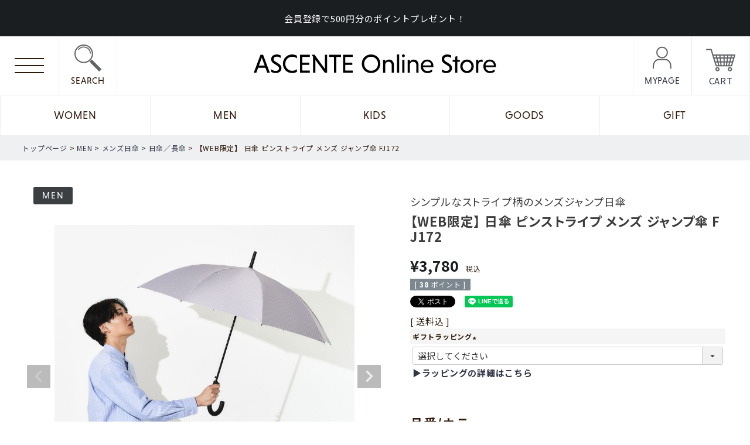

--- FILE ---
content_type: text/html;charset=UTF-8
request_url: https://www.ascenteonlinestore.com/c/onlinelimited/fj172
body_size: 19517
content:
<!DOCTYPE html>
<html lang="ja"><head>
  <meta charset="UTF-8">
  
  <title>【WEB限定】 日傘 ピンストライプ メンズ ジャンプ傘 FJ172 | ASCENTE Online Store</title>
  <meta name="viewport" content="width=device-width">


    <meta name="description" content="【WEB限定】 日傘 ピンストライプ メンズ ジャンプ傘 FJ172 日傘／長傘 ASCENTE Online Store">
    <meta name="keywords" content="【WEB限定】 日傘 ピンストライプ メンズ ジャンプ傘 FJ172,日傘／長傘,ASCENTE Online Store">
  
  <link rel="stylesheet" href="https://ascente.itembox.design/system/fs_style.css?t=20251118042554">
  <link rel="stylesheet" href="https://ascente.itembox.design/generate/theme4/fs_theme.css?t=20251225132128">
  <link rel="stylesheet" href="https://ascente.itembox.design/generate/theme4/fs_original.css?t=20251225132128">
  
  <link rel="canonical" href="https://www.ascenteonlinestore.com/c/men/men_parasol/men_parasol_long/fj172">
  
  
  
  
  <script>
    window._FS=window._FS||{};_FS.val={"tiktok":{"enabled":false,"pixelCode":null},"recaptcha":{"enabled":false,"siteKey":null},"clientInfo":{"memberId":"guest","fullName":"ゲスト","lastName":"","firstName":"ゲスト","nickName":"ゲスト","stageId":"","stageName":"","subscribedToNewsletter":"false","loggedIn":"false","totalPoints":"","activePoints":"","pendingPoints":"","purchasePointExpiration":"","specialPointExpiration":"","specialPoints":"","pointRate":"","companyName":"","membershipCardNo":"","wishlist":"","prefecture":""},"enhancedEC":{"ga4Dimensions":{"userScope":{"login":"{@ member.logged_in @}","stage":"{@ member.stage_order @}"}},"amazonCheckoutName":"Amazon Pay","measurementId":"G-FYHRKY3VJZ","dimensions":{"dimension1":{"key":"log","value":"{@ member.logged_in @}"},"dimension2":{"key":"mem","value":"{@ member.stage_order @}"}}},"shopKey":"ascente","device":"PC","productType":"1","cart":{"stayOnPage":true}};
  </script>
  
  <script src="/shop/js/webstore-nr.js?t=20251118042554"></script>
  <script src="/shop/js/webstore-vg.js?t=20251118042554"></script>
  
  
  
  
    <meta property="og:title" content="【WEB限定】 日傘 ピンストライプ メンズ ジャンプ傘 FJ172 | ASCENTE Online Store">
    <meta property="og:type" content="og:product">
    <meta property="og:url" content="https://www.ascenteonlinestore.com/c/onlinelimited/fj172">
    <meta property="og:image" content="https://ascente.itembox.design/product/001/000000000113/000000000113-03-l.jpg?t&#x3D;20251218130707">
    <meta property="og:site_name" content="ASCENTE Online Store">
    <meta property="og:description" content="【WEB限定】 日傘 ピンストライプ メンズ ジャンプ傘 FJ172 日傘／長傘 ASCENTE Online Store">
    <meta property="product:price:amount" content="3780">
    <meta property="product:price:currency" content="JPY">
    <meta property="product:product_link" content="https://www.ascenteonlinestore.com/c/onlinelimited/fj172">
  
  
  
  
  
    <script type="text/javascript" >
      document.addEventListener('DOMContentLoaded', function() {
        _FS.CMATag('{"fs_member_id":"{@ member.id @}","fs_page_kind":"product","fs_product_url":"fj172"}')
      })
    </script>
  
  
  



<script async src="https://www.googletagmanager.com/gtag/js?id=G-FYHRKY3VJZ"></script>

<script><!--
_FS.setTrackingTag('%3Cscript+src%3D%22%2F%2Fstatics.a8.net%2Fa8sales%2Fa8sales.js%22%3E%3C%2Fscript%3E%0A%3Cscript+src%3D%22%2F%2Fstatics.a8.net%2Fa8sales%2Fa8crossDomain.js+%22%3E%3C%2Fscript%3E%0A%3C%21--+Google+tag+%28gtag.js%29+--%3E%0A%3Cscript+async+src%3D%22https%3A%2F%2Fwww.googletagmanager.com%2Fgtag%2Fjs%3Fid%3DAW-993320654%22%3E%3C%2Fscript%3E%0A%3Cscript%3E%0A++window.dataLayer+%3D+window.dataLayer+%7C%7C+%5B%5D%3B%0A++function+gtag%28%29%7BdataLayer.push%28arguments%29%3B%7D%0A++gtag%28%27js%27%2C+new+Date%28%29%29%3B%0A%0A++gtag%28%27config%27%2C+%27AW-993320654%27%2C+%7B+%27+allow_enhanced_conversions%27%3Atrue+%7D%29%3B%0A%3C%2Fscript%3E%0A%0A%3Cscript%3E%0Agtag%28%27event%27%2C%27view_item%27%2C+%7B%0A%27value%27%3A+3780%2C%0A%27items%27%3A+%5B%0A%7B%0A%27id%27%3A+113%2C%0A%27google_business_vertical%27%3A+%27retail%27%0A%7D%0A%5D%0A%7D%29%3B%0A%3C%2Fscript%3E%0A%3C%21--+Google+Tag+Manager+--%3E%0A%3Cscript%3E%28function%28w%2Cd%2Cs%2Cl%2Ci%29%7Bw%5Bl%5D%3Dw%5Bl%5D%7C%7C%5B%5D%3Bw%5Bl%5D.push%28%7B%27gtm.start%27%3A%0Anew+Date%28%29.getTime%28%29%2Cevent%3A%27gtm.js%27%7D%29%3Bvar+f%3Dd.getElementsByTagName%28s%29%5B0%5D%2C%0Aj%3Dd.createElement%28s%29%2Cdl%3Dl%21%3D%27dataLayer%27%3F%27%26l%3D%27%2Bl%3A%27%27%3Bj.async%3Dtrue%3Bj.src%3D%0A%27https%3A%2F%2Fwww.googletagmanager.com%2Fgtm.js%3Fid%3D%27%2Bi%2Bdl%3Bf.parentNode.insertBefore%28j%2Cf%29%3B%0A%7D%29%28window%2Cdocument%2C%27script%27%2C%27dataLayer%27%2C%27GTM-NHH9HQMX%27%29%3B%3C%2Fscript%3E%0A%3C%21--+End+Google+Tag+Manager+--%3E');
--></script>
</head>
<body class="fs-body-product fs-body-product-fj172" id="fs_ProductDetails">

<div class="fs-l-page">
<!-- **サイト告知（フリーパーツ）↓↓ -->
<div class="fs-p-messageBoard" style="background-color: ;"><!-- 背景色を指定したい場合はここに#から始まるカラーコードを入れてください -->
  <strong class="fs-p-messageBoard__heading">
    <!--<span class="fs-p-messageBoard__heading__date"></span>-->
    <a href="https://www.ascenteonlinestore.com/f/information#20230627" class="fs-p-messageBoard__heading__link" style="color: #fff;">
      会員登録で500円分のポイントプレゼント！
    </a>
  </strong>
</div>
<!-- **サイト告知（フリーパーツ）↑↑ -->
<header class="fs-l-header">
<div class="fs-l-header__contents">
<div class="fs-l-header__leftContainer">
<!-- **ドロワーメニューアイコン（フリーパーツ）↓↓ -->
<div class="fs-l-header__drawerOpener">
  <label for="fs_p_ctrlDrawer" class="fs-p-drawerButton fs-p-drawerButton--open">
    <i class="fs-p-drawerButton__icon fs-icon--navCtrl"></i>
    <span class="fs-p-drawerButton__label">menu</span>
  </label>
</div>
<!-- **ドロワーメニューアイコン（フリーパーツ）↑↑ -->
</div>
<!-- **検索ドロワーメニューボタンン （フリーパーツ） ↓↓ -->
<div class="cs-p-CartButton cs-p-headerBtn">
  <label for="fs_p_ctrlDrawerSearch" class="fs-p-drawerButton fs-p-drawerButton--open">
    <img class="cs-p-CartButton__icon" src="https://ascente.itembox.design/item/icon_search.svg?t=20251224112601" alt="検索">
    <span class="cs-p-CartButton__label en">SEARCH</span>
  </label>
</div>
<!-- **検索ドロワーメニューボタン （フリーパーツ） ↑↑ -->
<!-- **ECサイトロゴ（フリーパーツ）↓↓ -->
<div class="fs-l-header__logo">
  <div class="fs-p-logo">
    <a href="/"><img src="https://ascente.itembox.design/item/head_logo.svg?t=20251224112601" alt="a.s.s.a" class="fs-p-logo__image"></a>
  </div>
</div>
<!-- **ECサイトロゴ（フリーパーツ）↑↑ -->
<!-- **マイページボタン （フリーパーツ） ↓↓ -->
<div class="cs-p-CartButton cs-p-headerBtn">
  <a href="/p/login" class="cs-p-CartButton__button">
    <img class="cs-p-CartButton__icon" src="https://ascente.itembox.design/item/icon_data.svg?t=20251224112601" alt="マイページ">
    <span class="cs-p-CartButton__label en">MYPAGE</span>
  </a>
</div>
<!-- **マイページボタン （フリーパーツ） ↑↑ -->
<!-- **商品数表示カートボタン （フリーパーツ） ↓↓ -->
<div class="cs-p-CartButton cs-p-headerBtn">
  <a href="/p/cart" class="cs-p-CartButton__button">
    <img class="cs-p-CartButton__icon" src="https://ascente.itembox.design/item/icon_cart.svg?t=20251224112601" alt="カート">
    <span class="cs-p-CartButton__label">CART</span>
    <span class="fs-p-cartItemNumber fs-client-cart-count fs-clientInfo"></span>
  </a>
</div>
<!-- **商品数表示カートボタン （フリーパーツ） ↑↑ -->
</div>
<ul class="cs-p-headerNavBar fs-pt-menu fs-pt-menu--lv1">

<li class="fs-pt-menu__item fs-pt-menu__item--lv1 fs-pt_menu__item--women">
<span class="fs-pt-menu__heading fs-pt-menu__heading--lv1">
<a href="/c/women" class="fs-pt-menu__link fs-pt-menu__link--lv1">WOMEN</a>
</span>
<ul class="fs-pt-menu__submenu fs-pt-menu--lv2">

<li class="fs-pt-menu__item fs-pt-menu__item--lv2 fs-pt_menu__item--women_umbrella_long">
<span class="fs-pt-menu__heading fs-pt-menu__heading--lv2">
<a href="/c/women/women_umbrella/women_umbrella_long" class="fs-pt-menu__link fs-pt-menu__link--lv2">雨傘／長傘</a>
</span>
</li>


<li class="fs-pt-menu__item fs-pt-menu__item--lv2 fs-pt_menu__item--women_umbrella_mini">
<span class="fs-pt-menu__heading fs-pt-menu__heading--lv2">
<a href="/c/women/women_umbrella/women_umbrella_mini" class="fs-pt-menu__link fs-pt-menu__link--lv2">雨傘／折りたたみ傘</a>
</span>
</li>


<li class="fs-pt-menu__item fs-pt-menu__item--lv2 fs-pt_menu__item--women_parasol_long">
<span class="fs-pt-menu__heading fs-pt-menu__heading--lv2">
<a href="/c/women/women_parasol/women_parasol_long" class="fs-pt-menu__link fs-pt-menu__link--lv2">日傘／長傘</a>
</span>
</li>


<li class="fs-pt-menu__item fs-pt-menu__item--lv2 fs-pt_menu__item--women_parasol_mini">
<span class="fs-pt-menu__heading fs-pt-menu__heading--lv2">
<a href="/c/women/women_parasol/women_parasol_mini" class="fs-pt-menu__link fs-pt-menu__link--lv2">日傘／折りたたみ傘</a>
</span>
</li>

</ul>

</li>


<li class="fs-pt-menu__item fs-pt-menu__item--lv1 fs-pt_menu__item--men">
<span class="fs-pt-menu__heading fs-pt-menu__heading--lv1">
<a href="/c/men" class="fs-pt-menu__link fs-pt-menu__link--lv1">MEN</a>
</span>
<ul class="fs-pt-menu__submenu fs-pt-menu--lv2">

<li class="fs-pt-menu__item fs-pt-menu__item--lv2 fs-pt_menu__item--men_umbrella_long">
<span class="fs-pt-menu__heading fs-pt-menu__heading--lv2">
<a href="/c/men/men_umbrella/men_umbrella_long" class="fs-pt-menu__link fs-pt-menu__link--lv2">雨傘／長傘</a>
</span>
</li>


<li class="fs-pt-menu__item fs-pt-menu__item--lv2 fs-pt_menu__item--men_umbrella_mini">
<span class="fs-pt-menu__heading fs-pt-menu__heading--lv2">
<a href="/c/men/men_umbrella/men_umbrella_mini" class="fs-pt-menu__link fs-pt-menu__link--lv2">雨傘／折りたたみ傘</a>
</span>
</li>


<li class="fs-pt-menu__item fs-pt-menu__item--lv2 fs-pt_menu__item--men_parasol_long">
<span class="fs-pt-menu__heading fs-pt-menu__heading--lv2">
<a href="/c/men/men_parasol/men_parasol_long" class="fs-pt-menu__link fs-pt-menu__link--lv2">日傘／長傘</a>
</span>
</li>


<li class="fs-pt-menu__item fs-pt-menu__item--lv2 fs-pt_menu__item--men_parasol_mini">
<span class="fs-pt-menu__heading fs-pt-menu__heading--lv2">
<a href="/c/men/men_parasol/men_parasol_mini" class="fs-pt-menu__link fs-pt-menu__link--lv2">日傘／折りたたみ傘</a>
</span>
</li>

</ul>

</li>


<li class="fs-pt-menu__item fs-pt-menu__item--lv1 fs-pt_menu__item--kids">
<span class="fs-pt-menu__heading fs-pt-menu__heading--lv1">
<a href="/c/kids" class="fs-pt-menu__link fs-pt-menu__link--lv1">KIDS</a>
</span>
<ul class="fs-pt-menu__submenu fs-pt-menu--lv2">

<li class="fs-pt-menu__item fs-pt-menu__item--lv2 fs-pt_menu__item--kids_umbrella">
<span class="fs-pt-menu__heading fs-pt-menu__heading--lv2">
<a href="/c/kids/kids_umbrella" class="fs-pt-menu__link fs-pt-menu__link--lv2">キッズ雨傘</a>
</span>
</li>


<li class="fs-pt-menu__item fs-pt-menu__item--lv2 fs-pt_menu__item--kids_parasol">
<span class="fs-pt-menu__heading fs-pt-menu__heading--lv2">
<a href="/c/kids/kids_parasol" class="fs-pt-menu__link fs-pt-menu__link--lv2">キッズ日傘</a>
</span>
</li>

</ul>

</li>


<li class="fs-pt-menu__item fs-pt-menu__item--lv1 fs-pt_menu__item--goods">
<span class="fs-pt-menu__heading fs-pt-menu__heading--lv1">
<a href="/c/goods" class="fs-pt-menu__link fs-pt-menu__link--lv1">GOODS</a>
</span>
<ul class="fs-pt-menu__submenu fs-pt-menu--lv2">

<li class="fs-pt-menu__item fs-pt-menu__item--lv2 fs-pt_menu__item--raingoods">
<span class="fs-pt-menu__heading fs-pt-menu__heading--lv2">
<a href="/c/goods/raingoods" class="fs-pt-menu__link fs-pt-menu__link--lv2">レイングッズ</a>
</span>
</li>


<li class="fs-pt-menu__item fs-pt-menu__item--lv2 fs-pt_menu__item--warm_goods">
<span class="fs-pt-menu__heading fs-pt-menu__heading--lv2">
<a href="/c/goods/warm_goods" class="fs-pt-menu__link fs-pt-menu__link--lv2">ウォームグッズ</a>
</span>
</li>


<li class="fs-pt-menu__item fs-pt-menu__item--lv2 fs-pt_menu__item--bag_pouch">
<span class="fs-pt-menu__heading fs-pt-menu__heading--lv2">
<a href="/c/goods/bag_pouch" class="fs-pt-menu__link fs-pt-menu__link--lv2">バッグ／ポーチ</a>
</span>
</li>

</ul>

</li>

<li class="fs-pt-menu__item fs-pt-menu__item--lv1">
<span class="fs-pt-menu__heading fs-pt-menu__heading--lv1">
<a href="https://www.ascenteonlinestore.com/f/giftwrapping" class="fs-pt-menu__link fs-pt-menu__link--lv1">GIFT</a>
</span>
</li>
</ul>

</header>
<!-- **パンくずリストパーツ （システムパーツ） ↓↓ -->
<nav class="fs-c-breadcrumb">
<ol class="fs-c-breadcrumb__list">
<li class="fs-c-breadcrumb__listItem">
<a href="/">トップページ</a>
</li>
<li class="fs-c-breadcrumb__listItem">
<a href="/c/men">MEN</a>
</li>
<li class="fs-c-breadcrumb__listItem">
<a href="/c/men/men_parasol">メンズ日傘</a>
</li>
<li class="fs-c-breadcrumb__listItem">
<a href="/c/men/men_parasol/men_parasol_long">日傘／長傘</a>
</li>
<li class="fs-c-breadcrumb__listItem">
【WEB限定】 日傘 ピンストライプ メンズ ジャンプ傘 FJ172
</li>
</ol>
</nav>
<!-- **パンくずリストパーツ （システムパーツ） ↑↑ -->
<main class="fs-l-main fs-l-product"><div id="fs-page-error-container" class="fs-c-panelContainer">
  
  
</div>
<!-- **ドロワーメニュー制御用隠しチェックボックス（フリーパーツ） ↓↓ -->
<input type="checkbox" name="ctrlDrawer" value="" style="display:none;" id="fs_p_ctrlDrawer" class="fs-p-ctrlDrawer">
<!-- **ドロワーメニュー制御用隠しチェックボックス（フリーパーツ） ↑↑ -->
<aside class="fs-p-drawer fs-l-sideArea menu">
<!-- **ドロワーメニュー上部 （フリーパーツ） ↓↓ -->
<div class="cs-drawer-top">
  <div class="fs-clientInfo">
    <div class="fs-p-drawer__loginLogout">
      <a href="/p/logout" class="fs-p-drawer__loginLogout__logout is-loggedIn--{@ member.logged_in @}">ログアウト</a>
      <a href="/p/login" class="fs-p-drawer__loginLogout__login is-loggedIn--{@ member.logged_in @}">ログイン</a>
    </div>
    <div class="fs-p-drawer__register">
      <a href="/p/register" class="fs-p-drawer__loginLogout__logout">新規会員登録</a>
    </div>
  </div>
  <div class="cs-bnr drawer menu fs-pt-column">
<a href="https://www.ascenteonlinestore.com/c/onlinelimited/" class="fs-pt-column__item">
<span class="fs-pt-column__image">
<img src="https://ascente.itembox.design/item/campaign_3.jpg?t=20251224112601" alt="キャンペーン3.jpg">
</span>
</a>
<a href="/f/giftwrapping" class="fs-pt-column__item">
<span class="fs-pt-column__image">
<img src="https://ascente.itembox.design/item/campaign_2.jpg?t=20251224112601" alt="bnr_drawer_menu_2.png">
</span>
</a>

</div>

</div>
<!-- **ドロワーメニュー上部 （フリーパーツ）↑↑ -->
<!-- **-商品一覧見出し(ドロワーメニュー)（フリーパーツ） ↓↓ -->
<h2 class="fs-p-drawer__heading">商品一覧</h2>
<!-- **商品一覧見出し(ドロワーメニュー)（フリーパーツ） ↑↑ -->
<ul class="fs-p-sideMenu category fs-pt-menu fs-pt-menu--lv1">

<li class="fs-pt-menu__item fs-pt-menu__item--lv1 fs-pt_menu__item--women">
<span class="fs-pt-menu__heading fs-pt-menu__heading--lv1">
WOMEN
</span>
<ul class="fs-pt-menu__submenu fs-pt-menu--lv2">

<li class="fs-pt-menu__item fs-pt-menu__item--lv2 fs-pt_menu__item--women_umbrella_long">
<span class="fs-pt-menu__heading fs-pt-menu__heading--lv2">
<a href="/c/women/women_umbrella/women_umbrella_long" class="fs-pt-menu__link fs-pt-menu__link--lv2">雨傘／長傘</a>
</span>
</li>


<li class="fs-pt-menu__item fs-pt-menu__item--lv2 fs-pt_menu__item--women_umbrella_mini">
<span class="fs-pt-menu__heading fs-pt-menu__heading--lv2">
<a href="/c/women/women_umbrella/women_umbrella_mini" class="fs-pt-menu__link fs-pt-menu__link--lv2">雨傘／折りたたみ傘</a>
</span>
</li>


<li class="fs-pt-menu__item fs-pt-menu__item--lv2 fs-pt_menu__item--women_parasol_long">
<span class="fs-pt-menu__heading fs-pt-menu__heading--lv2">
<a href="/c/women/women_parasol/women_parasol_long" class="fs-pt-menu__link fs-pt-menu__link--lv2">日傘／長傘</a>
</span>
</li>


<li class="fs-pt-menu__item fs-pt-menu__item--lv2 fs-pt_menu__item--women_parasol_mini">
<span class="fs-pt-menu__heading fs-pt-menu__heading--lv2">
<a href="/c/women/women_parasol/women_parasol_mini" class="fs-pt-menu__link fs-pt-menu__link--lv2">日傘／折りたたみ傘</a>
</span>
</li>

<li class="fs-pt-menu__item fs-pt-menu__item--lv2">
<span class="fs-pt-menu__heading fs-pt-menu__heading--lv2">
<a href="/c/women/" class="fs-pt-menu__link fs-pt-menu__link--lv2">すべてのアイテム</a>
</span>
</li>
</ul>

</li>


<li class="fs-pt-menu__item fs-pt-menu__item--lv1 fs-pt_menu__item--men">
<span class="fs-pt-menu__heading fs-pt-menu__heading--lv1">
MEN
</span>
<ul class="fs-pt-menu__submenu fs-pt-menu--lv2">

<li class="fs-pt-menu__item fs-pt-menu__item--lv2 fs-pt_menu__item--men_umbrella_long">
<span class="fs-pt-menu__heading fs-pt-menu__heading--lv2">
<a href="/c/men/men_umbrella/men_umbrella_long" class="fs-pt-menu__link fs-pt-menu__link--lv2">雨傘／長傘</a>
</span>
</li>


<li class="fs-pt-menu__item fs-pt-menu__item--lv2 fs-pt_menu__item--men_umbrella_mini">
<span class="fs-pt-menu__heading fs-pt-menu__heading--lv2">
<a href="/c/men/men_umbrella/men_umbrella_mini" class="fs-pt-menu__link fs-pt-menu__link--lv2">雨傘／折りたたみ傘</a>
</span>
</li>


<li class="fs-pt-menu__item fs-pt-menu__item--lv2 fs-pt_menu__item--men_parasol_long">
<span class="fs-pt-menu__heading fs-pt-menu__heading--lv2">
<a href="/c/men/men_parasol/men_parasol_long" class="fs-pt-menu__link fs-pt-menu__link--lv2">日傘／長傘</a>
</span>
</li>


<li class="fs-pt-menu__item fs-pt-menu__item--lv2 fs-pt_menu__item--men_parasol_mini">
<span class="fs-pt-menu__heading fs-pt-menu__heading--lv2">
<a href="/c/men/men_parasol/men_parasol_mini" class="fs-pt-menu__link fs-pt-menu__link--lv2">日傘／折りたたみ傘</a>
</span>
</li>

<li class="fs-pt-menu__item fs-pt-menu__item--lv2">
<span class="fs-pt-menu__heading fs-pt-menu__heading--lv2">
<a href="/c/men/" class="fs-pt-menu__link fs-pt-menu__link--lv2">すべてのアイテム</a>
</span>
</li>
</ul>

</li>


<li class="fs-pt-menu__item fs-pt-menu__item--lv1 fs-pt_menu__item--kids">
<span class="fs-pt-menu__heading fs-pt-menu__heading--lv1">
KIDS
</span>
<ul class="fs-pt-menu__submenu fs-pt-menu--lv2">

<li class="fs-pt-menu__item fs-pt-menu__item--lv2 fs-pt_menu__item--kids_umbrella">
<span class="fs-pt-menu__heading fs-pt-menu__heading--lv2">
<a href="/c/kids/kids_umbrella" class="fs-pt-menu__link fs-pt-menu__link--lv2">キッズ雨傘</a>
</span>
</li>


<li class="fs-pt-menu__item fs-pt-menu__item--lv2 fs-pt_menu__item--kids_parasol">
<span class="fs-pt-menu__heading fs-pt-menu__heading--lv2">
<a href="/c/kids/kids_parasol" class="fs-pt-menu__link fs-pt-menu__link--lv2">キッズ日傘</a>
</span>
</li>

<li class="fs-pt-menu__item fs-pt-menu__item--lv2">
<span class="fs-pt-menu__heading fs-pt-menu__heading--lv2">
<a href="/c/kids/" class="fs-pt-menu__link fs-pt-menu__link--lv2">すべてのアイテム</a>
</span>
</li>
</ul>

</li>


<li class="fs-pt-menu__item fs-pt-menu__item--lv1 fs-pt_menu__item--goods">
<span class="fs-pt-menu__heading fs-pt-menu__heading--lv1">
GOODS
</span>
<ul class="fs-pt-menu__submenu fs-pt-menu--lv2">

<li class="fs-pt-menu__item fs-pt-menu__item--lv2 fs-pt_menu__item--raingoods">
<span class="fs-pt-menu__heading fs-pt-menu__heading--lv2">
<a href="/c/goods/raingoods" class="fs-pt-menu__link fs-pt-menu__link--lv2">レイングッズ</a>
</span>
</li>


<li class="fs-pt-menu__item fs-pt-menu__item--lv2 fs-pt_menu__item--warm_goods">
<span class="fs-pt-menu__heading fs-pt-menu__heading--lv2">
<a href="/c/goods/warm_goods" class="fs-pt-menu__link fs-pt-menu__link--lv2">ウォームグッズ</a>
</span>
</li>


<li class="fs-pt-menu__item fs-pt-menu__item--lv2 fs-pt_menu__item--bag_pouch">
<span class="fs-pt-menu__heading fs-pt-menu__heading--lv2">
<a href="/c/goods/bag_pouch" class="fs-pt-menu__link fs-pt-menu__link--lv2">バッグ／ポーチ</a>
</span>
</li>

<li class="fs-pt-menu__item fs-pt-menu__item--lv2">
<span class="fs-pt-menu__heading fs-pt-menu__heading--lv2">
<a href="/c/goods/" class="fs-pt-menu__link fs-pt-menu__link--lv2">すべてのアイテム</a>
</span>
</li>
</ul>

</li>


<li class="fs-pt-menu__item fs-pt-menu__item--lv1 fs-pt_menu__item--onlinelimited">
<span class="fs-pt-menu__heading fs-pt-menu__heading--lv1">
OnlineLimited
</span>
<ul class="fs-pt-menu__submenu fs-pt-menu--lv2">

<li class="fs-pt-menu__item fs-pt-menu__item--lv2 fs-pt_menu__item--online_women_umbrella">
<span class="fs-pt-menu__heading fs-pt-menu__heading--lv2">
<a href="/c/onlinelimited/online_women_umbrella" class="fs-pt-menu__link fs-pt-menu__link--lv2">WOMEN雨傘（OnlineLimited）</a>
</span>
</li>


<li class="fs-pt-menu__item fs-pt-menu__item--lv2 fs-pt_menu__item--online_women_parasol">
<span class="fs-pt-menu__heading fs-pt-menu__heading--lv2">
<a href="/c/onlinelimited/online_women_parasol" class="fs-pt-menu__link fs-pt-menu__link--lv2">WOMEN日傘（OnlineLimited）</a>
</span>
</li>


<li class="fs-pt-menu__item fs-pt-menu__item--lv2 fs-pt_menu__item--online_men">
<span class="fs-pt-menu__heading fs-pt-menu__heading--lv2">
<a href="/c/onlinelimited/online_men" class="fs-pt-menu__link fs-pt-menu__link--lv2">MEN（OnlineLimited）</a>
</span>
</li>


<li class="fs-pt-menu__item fs-pt-menu__item--lv2 fs-pt_menu__item--online_kids">
<span class="fs-pt-menu__heading fs-pt-menu__heading--lv2">
<a href="/c/onlinelimited/online_kids" class="fs-pt-menu__link fs-pt-menu__link--lv2">KIDS（OnlineLimited）</a>
</span>
</li>

<li class="fs-pt-menu__item fs-pt-menu__item--lv2">
<span class="fs-pt-menu__heading fs-pt-menu__heading--lv2">
<a href="/c/onlinelimited/" class="fs-pt-menu__link fs-pt-menu__link--lv2">すべてのアイテム</a>
</span>
</li>
</ul>

</li>

<li class="fs-pt_menu__item--all fs-pt-menu__item fs-pt-menu__item--lv1">
<span class="fs-pt-menu__heading fs-pt-menu__heading--lv1">
<a href="/p/search?keyword=" class="fs-pt-menu__link fs-pt-menu__link--lv1">ALL</a>
</span>
</li>
</ul>

<!-- **-ガイド・サポート見出し(ドロワーメニュー)（フリーパーツ） ↓↓ -->
<h2 class="fs-p-drawer__heading">ガイド・サポート</h2>
<!-- **ガイド・サポート見出し(ドロワーメニュー)（フリーパーツ） ↑↑ -->
<ul class="fs-p-sideMenu guide fs-pt-menu fs-pt-menu--lv1">
<li class="fs-pt-menu__item fs-pt-menu__item--lv1">
<span class="fs-pt-menu__heading fs-pt-menu__heading--lv1">
<a href="/f/guide" class="fs-pt-menu__link fs-pt-menu__link--lv1">お買い物ガイド</a>
</span>
</li>
<li class="fs-pt-menu__item fs-pt-menu__item--lv1">
<span class="fs-pt-menu__heading fs-pt-menu__heading--lv1">
<a href="/f/giftwrapping" class="fs-pt-menu__link fs-pt-menu__link--lv1">ギフトラッピングについて</a>
</span>
</li>
<li class="fs-pt-menu__item fs-pt-menu__item--lv1">
<span class="fs-pt-menu__heading fs-pt-menu__heading--lv1">
<a href="https://www.ascenteonlinestore.com/f/assa/" class="fs-pt-menu__link fs-pt-menu__link--lv1">ブランドについて</a>
</span>
</li>
<li class="fs-pt-menu__item fs-pt-menu__item--lv1">
<span class="fs-pt-menu__heading fs-pt-menu__heading--lv1">
<a href="/f/contact" class="fs-pt-menu__link fs-pt-menu__link--lv1">お問い合わせ</a>
</span>
</li>
<li class="fs-pt-menu__item fs-pt-menu__item--lv1">
<span class="fs-pt-menu__heading fs-pt-menu__heading--lv1">
<a href="/f/company" class="fs-pt-menu__link fs-pt-menu__link--lv1">運営会社</a>
</span>
</li>
</ul>

<!-- **-SNS見出し(ドロワーメニュー)（フリーパーツ） ↓↓ -->
<h2 class="fs-p-drawer__heading">SNS</h2>
<!-- **SNS見出し(ドロワーメニュー)（フリーパーツ） ↑↑ -->
<!-- **SNSメニュー（フリーパーツ）↓↓ -->
<!-- **SNSアカウントリンク（フリーパーツ）↓↓ -->
<ul class="fs-p-footerSnsLink">
  <li class="fs-p-footerSnsLink__item">
    <a href="https://www.instagram.com/a.s.s.a_official/" target="_blank" class="fs-p-footerSnsLink__item__icon"><img src="https://ascente.itembox.design/item/footer_instagram.svg?t=20251224112601" alt="instagram"></a>
  </li>
  <li class="fs-p-footerSnsLink__item">
    <a href="https://twitter.com/assa__official" target="_blank" class="fs-p-footerSnsLink__item__icon"><img src="https://ascente.itembox.design/item/footer_twitter.svg?t=20251224112601" alt="twitter"></a>
  </li>
  <li class="fs-p-footerSnsLink__item">
    <a href="https://www.facebook.com/a.s.s.a.umbrella/" target="_blank" class="fs-p-footerSnsLink__item__icon"><img src="https://ascente.itembox.design/item/footer_facebook.svg?t=20251224112601" alt="facebook"></a>
  </li>
</ul>
<!-- **SNSアカウントリンク（フリーパーツ）↑↑ -->

<div class="cs-drawer-link">
  <a href="https://www.ascente-group.co.jp/" target="_blank" class="cs-btn blank">コーポレート<br>サイト</a>
  <a href="https://assa-jp.com/" target="_blank" class="cs-btn blank">ブランド<br>サイト</a>
</div>
<!-- **SNSメニュー（フリーパーツ）↑↑ -->
</aside>
<label for="fs_p_ctrlDrawer" class="fs-p-drawerOverlay"></label>
<!-- **検索ドロワーメニュー制御用隠しチェックボックス（フリーパーツ） ↓↓ -->
<input type="checkbox" name="ctrlDrawerSearch" value="" style="display:none;" id="fs_p_ctrlDrawerSearch" class="fs-p-ctrlDrawer">
<!-- **検索ドロワーメニュー制御用隠しチェックボックス（フリーパーツ） ↑↑ -->
<aside class="fs-p-drawer fs-l-sideArea search">
<!-- **商品キーワード検索フォーム（フリーパーツ）↓↓ -->
<div class="fs-p-searchForm">
  <form action="/p/search" method="get">
    <span class="fs-p-searchForm__inputGroup fs-p-inputGroup">
      <input type="text" name="keyword" maxlength="1000" placeholder="キーワードやアイテム名で検索" class="fs-p-searchForm__input fs-p-inputGroup__input">
      <button type="submit" class="fs-p-searchForm__button fs-p-inputGroup__button">検索</button>
    </span>
  </form>
</div>

<script type="application/ld+json">
{
  "@context": "http://schema.org",
  "@type": "WebSite",
  "url": "https://www.ascenteonlinestore.com",
  "potentialAction": {
    "@type": "SearchAction",
    "target": "https://www.ascenteonlinestore.com/p/search?keyword={search_term_string}",
    "query-input": "required name=search_term_string"
  }
}
</script>
<!-- **商品キーワード検索フォーム（フリーパーツ）↑↑ -->
<!-- **詳細商品検索フォーム（フリーパーツ）↓↓ -->
<div class="fs-p-productSearch">
  <div class="fs-p-productSearch__parameter"></div>
  <input type="checkbox" value="" style="display:none;" id="fs_p__ctrlSeachForm">
  <label for="fs_p__ctrlSeachForm" class="fs-p-productSearch__formSwitch">
    <span class="fs-p-productSearch__formOpen">詳細検索</span>
    <span class="fs-p-productSearch__formClose">閉じる</span>
  </label>
  <div class="fs-p-productSearch__search">
    <form action="/p/search" method="get" class="fs-p-productSearch__form">
      <div class="fs-p-productSearch__field">
        <table class="fs-p-productSearch__inputTable fs-c-inputTable">
          <tbody>

<!-- **カラー検索（1）↓↓ -->
<tr>
              <th class="fs-c-inputTable__headerCell">カラー</th>
              <td class="fs-c-inputTable__dataCell">
                <div class="fs-c-radioGroup">
                  <span class="fs-c-radio">
                    <input type="radio" name="tag" id="fs_input_productSearchVariationX2_1" class="fs-c-radio__radio" value="ホワイト">
                    <label for="fs_input_productSearchVariationX2_1" class="fs-c-radio__label">
                      <span class="fs-c-radio__radioMark"></span><span class="fs-c-radio__labelText">ホワイト</span>
                    </label>
                  </span>
                  <span class="fs-c-radio">
                    <input type="radio" name="tag" id="fs_input_productSearchVariationX2_2" class="fs-c-radio__radio" value="ピンク">
                    <label for="fs_input_productSearchVariationX2_2" class="fs-c-radio__label">
                      <span class="fs-c-radio__radioMark"></span><span class="fs-c-radio__labelText">ピンク</span>
                    </label>
                  </span>
                  <span class="fs-c-radio">
                    <input type="radio" name="tag" id="fs_input_productSearchVariationX2_3" class="fs-c-radio__radio" value="ブラック">
                    <label for="fs_input_productSearchVariationX2_3" class="fs-c-radio__label">
                      <span class="fs-c-radio__radioMark"></span><span class="fs-c-radio__labelText">ブラック</span>
                    </label>
                  </span>
<span class="fs-c-radio">
                    <input type="radio" name="tag" id="fs_input_productSearchVariationX2_4" class="fs-c-radio__radio" value="ネイビー">
                    <label for="fs_input_productSearchVariationX2_4" class="fs-c-radio__label">
                      <span class="fs-c-radio__radioMark"></span><span class="fs-c-radio__labelText">ネイビー</span>
                    </label>
                  </span>
<span class="fs-c-radio">
                    <input type="radio" name="tag" id="fs_input_productSearchVariationX2_5" class="fs-c-radio__radio" value="グレー">
                    <label for="fs_input_productSearchVariationX2_5" class="fs-c-radio__label">
                      <span class="fs-c-radio__radioMark"></span><span class="fs-c-radio__labelText">グレー</span>
                    </label>
                  </span>
<span class="fs-c-radio">
                    <input type="radio" name="tag" id="fs_input_productSearchVariationX2_6" class="fs-c-radio__radio" value="パープル">
                    <label for="fs_input_productSearchVariationX2_6" class="fs-c-radio__label">
                      <span class="fs-c-radio__radioMark"></span><span class="fs-c-radio__labelText">パープル</span>
                    </label>
                  </span>
<span class="fs-c-radio">
                    <input type="radio" name="tag" id="fs_input_productSearchVariationX2_7" class="fs-c-radio__radio" value="グリーン">
                    <label for="fs_input_productSearchVariationX2_7" class="fs-c-radio__label">
                      <span class="fs-c-radio__radioMark"></span><span class="fs-c-radio__labelText">グリーン</span>
                    </label>
                  </span>
<span class="fs-c-radio">
                    <input type="radio" name="tag" id="fs_input_productSearchVariationX2_8" class="fs-c-radio__radio" value="イエロー">
                    <label for="fs_input_productSearchVariationX2_8" class="fs-c-radio__label">
                      <span class="fs-c-radio__radioMark"></span><span class="fs-c-radio__labelText">イエロー</span>
                    </label>
                  </span>
<span class="fs-c-radio">
                    <input type="radio" name="tag" id="fs_input_productSearchVariationX2_9" class="fs-c-radio__radio" value="オレンジ">
                    <label for="fs_input_productSearchVariationX2_9" class="fs-c-radio__label">
                      <span class="fs-c-radio__radioMark"></span><span class="fs-c-radio__labelText">オレンジ</span>
                    </label>
                  </span>
<span class="fs-c-radio">
                    <input type="radio" name="tag" id="fs_input_productSearchVariationX2_10" class="fs-c-radio__radio" value="ベージュ">
                    <label for="fs_input_productSearchVariationX2_10" class="fs-c-radio__label">
                      <span class="fs-c-radio__radioMark"></span><span class="fs-c-radio__labelText">ベージュ</span>
                    </label>
                  </span>
<span class="fs-c-radio">
                    <input type="radio" name="tag" id="fs_input_productSearchVariationX2_11" class="fs-c-radio__radio" value="レッド">
                    <label for="fs_input_productSearchVariationX2_11" class="fs-c-radio__label">
                      <span class="fs-c-radio__radioMark"></span><span class="fs-c-radio__labelText">レッド</span>
                    </label>
                  </span>
<span class="fs-c-radio">
                    <input type="radio" name="tag" id="fs_input_productSearchVariationX2_12" class="fs-c-radio__radio" value="ブルー">
                    <label for="fs_input_productSearchVariationX2_12" class="fs-c-radio__label">
                      <span class="fs-c-radio__radioMark"></span><span class="fs-c-radio__labelText">ブルー</span>
                    </label>
                  </span>
<span class="fs-c-radio">
                    <input type="radio" name="tag" id="fs_input_productSearchVariationX2_13" class="fs-c-radio__radio" value="カーキ">
                    <label for="fs_input_productSearchVariationX2_13" class="fs-c-radio__label">
                      <span class="fs-c-radio__radioMark"></span><span class="fs-c-radio__labelText">カーキ</span>
                    </label>
                  </span>
<span class="fs-c-radio">
                    <input type="radio" name="tag" id="fs_input_productSearchVariationX2_14" class="fs-c-radio__radio" value="ブラウン">
                    <label for="fs_input_productSearchVariationX2_14" class="fs-c-radio__label">
                      <span class="fs-c-radio__radioMark"></span><span class="fs-c-radio__labelText">ブラウン</span>
                    </label>
                  </span>
<span class="fs-c-radio">
                    <input type="radio" name="tag" id="fs_input_productSearchVariationX2_15" class="fs-c-radio__radio" value="その他">
                    <label for="fs_input_productSearchVariationX2_15" class="fs-c-radio__label">
                      <span class="fs-c-radio__radioMark"></span><span class="fs-c-radio__labelText">その他</span>
                    </label>
                  </span>
                </div>
              </td>
            </tr>




<!-- **柄・デザイン（2）↓↓ -->
<tr>
              <th class="fs-c-inputTable__headerCell">柄・デザイン</th>
              <td class="fs-c-inputTable__dataCell">
                <div class="fs-c-radioGroup">
                  <span class="fs-c-radio">
                    <input type="radio" name="tag" id="fs_input_productSearchVariationX3_1" class="fs-c-radio__radio" value="無地">
                    <label for="fs_input_productSearchVariationX3_1" class="fs-c-radio__label">
                      <span class="fs-c-radio__radioMark"></span><span class="fs-c-radio__labelText">無地</span>
                    </label>
                  </span>
                  <span class="fs-c-radio">
                    <input type="radio" name="tag" id="fs_input_productSearchVariationX3_2" class="fs-c-radio__radio" value="花">
                    <label for="fs_input_productSearchVariationX3_2" class="fs-c-radio__label">
                      <span class="fs-c-radio__radioMark"></span><span class="fs-c-radio__labelText">花</span>
                    </label>
                  </span>
                  <span class="fs-c-radio">
                    <input type="radio" name="tag" id="fs_input_productSearchVariationX3_3" class="fs-c-radio__radio" value="ストライプ">
                    <label for="fs_input_productSearchVariationX3_3" class="fs-c-radio__label">
                      <span class="fs-c-radio__radioMark"></span><span class="fs-c-radio__labelText">ストライプ</span>
                    </label>
                  </span>
<span class="fs-c-radio">
                    <input type="radio" name="tag" id="fs_input_productSearchVariationX3_4" class="fs-c-radio__radio" value="ボーダー">
                    <label for="fs_input_productSearchVariationX3_4" class="fs-c-radio__label">
                      <span class="fs-c-radio__radioMark"></span><span class="fs-c-radio__labelText">ボーダー</span>
                    </label>
                  </span>
<span class="fs-c-radio">
                    <input type="radio" name="tag" id="fs_input_productSearchVariationX3_5" class="fs-c-radio__radio" value="ドット">
                    <label for="fs_input_productSearchVariationX3_5" class="fs-c-radio__label">
                      <span class="fs-c-radio__radioMark"></span><span class="fs-c-radio__labelText">ドット</span>
                    </label>
                  </span>
<span class="fs-c-radio">
                    <input type="radio" name="tag" id="fs_input_productSearchVariationX3_6" class="fs-c-radio__radio" value="チェック">
                    <label for="fs_input_productSearchVariationX3_6" class="fs-c-radio__label">
                      <span class="fs-c-radio__radioMark"></span><span class="fs-c-radio__labelText">チェック</span>
                    </label>
                  </span>
<span class="fs-c-radio">
                    <input type="radio" name="tag" id="fs_input_productSearchVariationX3_7" class="fs-c-radio__radio" value="バイカラー">
                    <label for="fs_input_productSearchVariationX3_7" class="fs-c-radio__label">
                      <span class="fs-c-radio__radioMark"></span><span class="fs-c-radio__labelText">バイカラー</span>
                    </label>
                  </span>
<span class="fs-c-radio">
                    <input type="radio" name="tag" id="fs_input_productSearchVariationX3_8" class="fs-c-radio__radio" value="フリル">
                    <label for="fs_input_productSearchVariationX3_8" class="fs-c-radio__label">
                      <span class="fs-c-radio__radioMark"></span><span class="fs-c-radio__labelText">フリル</span>
                    </label>
                  </span>
<span class="fs-c-radio">
                    <input type="radio" name="tag" id="fs_input_productSearchVariationX3_9" class="fs-c-radio__radio" value="テープ">
                    <label for="fs_input_productSearchVariationX3_9" class="fs-c-radio__label">
                      <span class="fs-c-radio__radioMark"></span><span class="fs-c-radio__labelText">テープ</span>
                    </label>
                  </span>
<span class="fs-c-radio">
                    <input type="radio" name="tag" id="fs_input_productSearchVariationX3_10" class="fs-c-radio__radio" value="ヒートカット">
                    <label for="fs_input_productSearchVariationX3_10" class="fs-c-radio__label">
                      <span class="fs-c-radio__radioMark"></span><span class="fs-c-radio__labelText">ヒートカット</span>
                    </label>
                  </span>
<span class="fs-c-radio">
                    <input type="radio" name="tag" id="fs_input_productSearchVariationX3_11" class="fs-c-radio__radio" value="刺繍">
                    <label for="fs_input_productSearchVariationX3_11" class="fs-c-radio__label">
                      <span class="fs-c-radio__radioMark"></span><span class="fs-c-radio__labelText">刺繍</span>
                    </label>
                  </span>
<span class="fs-c-radio">
                    <input type="radio" name="tag" id="fs_input_productSearchVariationX3_12" class="fs-c-radio__radio" value="アニマル">
                    <label for="fs_input_productSearchVariationX3_12" class="fs-c-radio__label">
                      <span class="fs-c-radio__radioMark"></span><span class="fs-c-radio__labelText">アニマル</span>
                    </label>
                  </span>
<span class="fs-c-radio">
                    <input type="radio" name="tag" id="fs_input_productSearchVariationX3_13" class="fs-c-radio__radio" value="デニム">
                    <label for="fs_input_productSearchVariationX3_13" class="fs-c-radio__label">
                      <span class="fs-c-radio__radioMark"></span><span class="fs-c-radio__labelText">デニム</span>
                    </label>
                  </span>
<span class="fs-c-radio">
                    <input type="radio" name="tag" id="fs_input_productSearchVariationX3_14" class="fs-c-radio__radio" value="食べ物">
                    <label for="fs_input_productSearchVariationX3_14" class="fs-c-radio__label">
                      <span class="fs-c-radio__radioMark"></span><span class="fs-c-radio__labelText">食べ物</span>
                    </label>
                  </span>
<span class="fs-c-radio">
                    <input type="radio" name="tag" id="fs_input_productSearchVariationX3_15" class="fs-c-radio__radio" value="その他柄">
                    <label for="fs_input_productSearchVariationX3_15" class="fs-c-radio__label">
                      <span class="fs-c-radio__radioMark"></span><span class="fs-c-radio__labelText">その他</span>
                    </label>
                  </span>
<p></p><p></p>
                </div>
              </td>
            </tr>
          </tbody>
        </table>




<!-- **シリーズ検索（3）2列目↓↓ -->
        <table class="fs-p-productSearch__inputTable fs-c-inputTable">
          <tbody>
<tr>
              <th class="fs-c-inputTable__headerCell">シリーズ</th>
              <td class="fs-c-inputTable__dataCell">
                <div class="fs-c-radioGroup">
                  <span class="fs-c-radio">
                    <input type="radio" name="tag" id="fs_input_productSearchVariationX_1" class="fs-c-radio__radio" value="ALLINUMBRELLA">
                    <label for="fs_input_productSearchVariationX_1" class="fs-c-radio__label">
                      <span class="fs-c-radio__radioMark"></span>
                      <span class="fs-c-radio__radioLabelText">ALL IN UMBRELLA</span>
                    </label>
                  </span>
                  <span class="fs-c-radio">
                    <input type="radio" name="tag" id="fs_input_productSearchVariationX_2" class="fs-c-radio__radio" value="BODYWRAP100">
                    <label for="fs_input_productSearchVariationX_2" class="fs-c-radio__label">
                      <span class="fs-c-radio__radioMark"></span>
                      <span class="fs-c-radio__radioLabelText">BODY WRAP 100</span>
                    </label>
                  </span>
                  <span class="fs-c-radio">
                    <input type="radio" name="tag" id="fs_input_productSearchVariationX_3" class="fs-c-radio__radio" value="HEATDOWNPARASOL">
                    <label for="fs_input_productSearchVariationX_3" class="fs-c-radio__label">
                      <span class="fs-c-radio__radioMark"></span>
                      <span class="fs-c-radio__radioLabelText">HEAT DOWN PARASOL</span>
                    </label>
                  </span>
                  <span class="fs-c-radio">
                    <input type="radio" name="tag" id="fs_input_productSearchVariationX_4" class="fs-c-radio__radio" value="Ohanaparasol">
                    <label for="fs_input_productSearchVariationX_4" class="fs-c-radio__label">
                      <span class="fs-c-radio__radioMark"></span>
                      <span class="fs-c-radio__radioLabelText">Ohana Parasol</span>
                    </label>
                  </span>
                  <span class="fs-c-radio">
                    <input type="radio" name="tag" id="fs_input_productSearchVariationX_5" class="fs-c-radio__radio" value="1937">
                    <label for="fs_input_productSearchVariationX_5" class="fs-c-radio__label">
                      <span class="fs-c-radio__radioMark"></span>
                      <span class="fs-c-radio__radioLabelText">1937</span>
                    </label>
                  </span>
                </div>
              </td>
            </tr>





<!-- **特長検索（4）↓↓ -->
 <tr>
              <th class="fs-c-inputTable__headerCell">特長</th>
              <td class="fs-c-inputTable__dataCell">
                <div class="fs-c-radioGroup">
                  <span class="fs-c-radio">
                    <input type="radio" name="tag" id="fs_input_productSearchVariationX7_1" class="fs-c-radio__radio" value="軽量">
                    <label for="fs_input_productSearchVariationX7_1" class="fs-c-radio__label">
                      <span class="fs-c-radio__radioMark"></span>
                      <span class="fs-c-radio__radioLabelText">軽量</span>
                    </label>
                  </span>
                  <span class="fs-c-radio">
                    <input type="radio" name="tag" id="fs_input_productSearchVariationX7_2" class="fs-c-radio__radio" value="ビニール傘">
                    <label for="fs_input_productSearchVariationX7_2" class="fs-c-radio__label">
                      <span class="fs-c-radio__radioMark"></span>
                      <span class="fs-c-radio__radioLabelText">ビニール傘</span>
                    </label>
                  </span>
                  <span class="fs-c-radio">
                    <input type="radio" name="tag" id="fs_input_productSearchVariationX7_3" class="fs-c-radio__radio" value="ジャンプ">
                    <label for="fs_input_productSearchVariationX7_3" class="fs-c-radio__label">
                      <span class="fs-c-radio__radioMark"></span>
                      <span class="fs-c-radio__radioLabelText">ジャンプ</span>
                    </label>
                  </span>
                  <span class="fs-c-radio">
                    <input type="radio" name="tag" id="fs_input_productSearchVariationX7_4" class="fs-c-radio__radio" value="コンパクト">
                    <label for="fs_input_productSearchVariationX7_4" class="fs-c-radio__label">
                      <span class="fs-c-radio__radioMark"></span>
                      <span class="fs-c-radio__radioLabelText">コンパクト</span>
                    </label>
                  </span>
                </div>
              </td>
            </tr>  


<!-- **親骨検索（5）↓↓ -->
 <tr>
              <th class="fs-c-inputTable__headerCell">親骨の長さ</th>
              <td class="fs-c-inputTable__dataCell">
                <div class="fs-c-radioGroup">
                  <span class="fs-c-radio">
                    <input type="radio" name="tag" id="fs_input_productSearchVariationX6_1" class="fs-c-radio__radio" value="50cm">
                    <label for="fs_input_productSearchVariationX6_1" class="fs-c-radio__label">
                      <span class="fs-c-radio__radioMark"></span>
                      <span class="fs-c-radio__radioLabelText">50cm</span>
                    </label>
                  </span>
                  <span class="fs-c-radio">
                    <input type="radio" name="tag" id="fs_input_productSearchVariationX6_2" class="fs-c-radio__radio" value="55cm">
                    <label for="fs_input_productSearchVariationX6_2" class="fs-c-radio__label">
                      <span class="fs-c-radio__radioMark"></span>
                      <span class="fs-c-radio__radioLabelText">55cm</span>
                    </label>
                  </span>
                  <span class="fs-c-radio">
                    <input type="radio" name="tag" id="fs_input_productSearchVariationX6_3" class="fs-c-radio__radio" value="58cm">
                    <label for="fs_input_productSearchVariationX6_3" class="fs-c-radio__label">
                      <span class="fs-c-radio__radioMark"></span>
                      <span class="fs-c-radio__radioLabelText">58cm</span>
                    </label>
                  </span>
                  <span class="fs-c-radio">
                    <input type="radio" name="tag" id="fs_input_productSearchVariationX6_4" class="fs-c-radio__radio" value="60cm">
                    <label for="fs_input_productSearchVariationX6_4" class="fs-c-radio__label">
                      <span class="fs-c-radio__radioMark"></span>
                      <span class="fs-c-radio__radioLabelText">60cm</span>
                    </label>
                  </span>
                  <span class="fs-c-radio">
                    <input type="radio" name="tag" id="fs_input_productSearchVariationX6_5" class="fs-c-radio__radio" value="65cm">
                    <label for="fs_input_productSearchVariationX6_5" class="fs-c-radio__label">
                      <span class="fs-c-radio__radioMark"></span>
                      <span class="fs-c-radio__radioLabelText">65cm</span>
                    </label>
                  </span>
                </div>
              </td>
            </tr>            



<!-- **価格検索（6）↓↓ -->
<tr>
              <th class="fs-c-inputTable__headerCell">
                <label for="fs_input_productSearchPrice1">価格</label>
              </th>
              <td class="fs-c-inputTable__dataCell">
                <div class="fs-c-inputTextGroup">
                  <span class="fs-c-inputTextGroup__item">
                    <input type="text" name="minprice" maxlength="9" id="fs_input_productSearchPrice1" value="">
                  </span>
                  <span>〜</span>
                  <span class="fs-c-inputTextGroup__item">
                    <input type="text" name="maxprice" maxlength="9" id="fs_input_productSearchPrice2" value="">
                  </span>
                </div>
              </td>
            </tr>



          </tbody>

        </table>
        <div class="fs-p-productSearch__searchButtonContainer fs-c-buttonContainer">
          <button type="submit" class="fs-p-productSearch__searchButton fs-c-button--secondary">検索</button>
　　　　　　<p></p>
          <input type="reset" value="クリア">
        </div>
      </div>
    </form>
  </div>
</div>

<script type="application/ld+json">
{
  "@context": "http://schema.org",
  "@type": "WebSite",
  "url": "https://www.ascenteonlinestore.com",
  "potentialAction": {
    "@type": "SearchAction",
    "target": "https://www.ascenteonlinestore.com/p/search?keyword={search_term_string}",
    "query-input": "required name=search_term_string"
  }
}
</script>
<!-- **詳細商品検索フォーム（フリーパーツ）↑↑ -->
<ul class="fs-p-sideMenu category fs-pt-menu fs-pt-menu--lv1">

<li class="fs-pt-menu__item fs-pt-menu__item--lv1 fs-pt_menu__item--women">
<span class="fs-pt-menu__heading fs-pt-menu__heading--lv1">
WOMEN
</span>
<ul class="fs-pt-menu__submenu fs-pt-menu--lv2">

<li class="fs-pt-menu__item fs-pt-menu__item--lv2 fs-pt_menu__item--women_umbrella_long">
<span class="fs-pt-menu__heading fs-pt-menu__heading--lv2">
<a href="/c/women/women_umbrella/women_umbrella_long" class="fs-pt-menu__link fs-pt-menu__link--lv2">雨傘／長傘</a>
</span>
</li>


<li class="fs-pt-menu__item fs-pt-menu__item--lv2 fs-pt_menu__item--women_umbrella_mini">
<span class="fs-pt-menu__heading fs-pt-menu__heading--lv2">
<a href="/c/women/women_umbrella/women_umbrella_mini" class="fs-pt-menu__link fs-pt-menu__link--lv2">雨傘／折りたたみ傘</a>
</span>
</li>


<li class="fs-pt-menu__item fs-pt-menu__item--lv2 fs-pt_menu__item--women_parasol_long">
<span class="fs-pt-menu__heading fs-pt-menu__heading--lv2">
<a href="/c/women/women_parasol/women_parasol_long" class="fs-pt-menu__link fs-pt-menu__link--lv2">日傘／長傘</a>
</span>
</li>


<li class="fs-pt-menu__item fs-pt-menu__item--lv2 fs-pt_menu__item--women_parasol_mini">
<span class="fs-pt-menu__heading fs-pt-menu__heading--lv2">
<a href="/c/women/women_parasol/women_parasol_mini" class="fs-pt-menu__link fs-pt-menu__link--lv2">日傘／折りたたみ傘</a>
</span>
</li>

<li class="fs-pt-menu__item fs-pt-menu__item--lv2">
<span class="fs-pt-menu__heading fs-pt-menu__heading--lv2">
<a href="/c/women/" class="fs-pt-menu__link fs-pt-menu__link--lv2">すべてのアイテム</a>
</span>
</li>
</ul>

</li>


<li class="fs-pt-menu__item fs-pt-menu__item--lv1 fs-pt_menu__item--men">
<span class="fs-pt-menu__heading fs-pt-menu__heading--lv1">
MEN
</span>
<ul class="fs-pt-menu__submenu fs-pt-menu--lv2">

<li class="fs-pt-menu__item fs-pt-menu__item--lv2 fs-pt_menu__item--men_umbrella_long">
<span class="fs-pt-menu__heading fs-pt-menu__heading--lv2">
<a href="/c/men/men_umbrella/men_umbrella_long" class="fs-pt-menu__link fs-pt-menu__link--lv2">雨傘／長傘</a>
</span>
</li>


<li class="fs-pt-menu__item fs-pt-menu__item--lv2 fs-pt_menu__item--men_umbrella_mini">
<span class="fs-pt-menu__heading fs-pt-menu__heading--lv2">
<a href="/c/men/men_umbrella/men_umbrella_mini" class="fs-pt-menu__link fs-pt-menu__link--lv2">雨傘／折りたたみ傘</a>
</span>
</li>


<li class="fs-pt-menu__item fs-pt-menu__item--lv2 fs-pt_menu__item--men_parasol_long">
<span class="fs-pt-menu__heading fs-pt-menu__heading--lv2">
<a href="/c/men/men_parasol/men_parasol_long" class="fs-pt-menu__link fs-pt-menu__link--lv2">日傘／長傘</a>
</span>
</li>


<li class="fs-pt-menu__item fs-pt-menu__item--lv2 fs-pt_menu__item--men_parasol_mini">
<span class="fs-pt-menu__heading fs-pt-menu__heading--lv2">
<a href="/c/men/men_parasol/men_parasol_mini" class="fs-pt-menu__link fs-pt-menu__link--lv2">日傘／折りたたみ傘</a>
</span>
</li>

<li class="fs-pt-menu__item fs-pt-menu__item--lv2">
<span class="fs-pt-menu__heading fs-pt-menu__heading--lv2">
<a href="/c/men/" class="fs-pt-menu__link fs-pt-menu__link--lv2">すべてのアイテム</a>
</span>
</li>
</ul>

</li>


<li class="fs-pt-menu__item fs-pt-menu__item--lv1 fs-pt_menu__item--kids">
<span class="fs-pt-menu__heading fs-pt-menu__heading--lv1">
KIDS
</span>
<ul class="fs-pt-menu__submenu fs-pt-menu--lv2">

<li class="fs-pt-menu__item fs-pt-menu__item--lv2 fs-pt_menu__item--kids_umbrella">
<span class="fs-pt-menu__heading fs-pt-menu__heading--lv2">
<a href="/c/kids/kids_umbrella" class="fs-pt-menu__link fs-pt-menu__link--lv2">キッズ雨傘</a>
</span>
</li>


<li class="fs-pt-menu__item fs-pt-menu__item--lv2 fs-pt_menu__item--kids_parasol">
<span class="fs-pt-menu__heading fs-pt-menu__heading--lv2">
<a href="/c/kids/kids_parasol" class="fs-pt-menu__link fs-pt-menu__link--lv2">キッズ日傘</a>
</span>
</li>

<li class="fs-pt-menu__item fs-pt-menu__item--lv2">
<span class="fs-pt-menu__heading fs-pt-menu__heading--lv2">
<a href="/c/kids/" class="fs-pt-menu__link fs-pt-menu__link--lv2">すべてのアイテム</a>
</span>
</li>
</ul>

</li>


<li class="fs-pt-menu__item fs-pt-menu__item--lv1 fs-pt_menu__item--goods">
<span class="fs-pt-menu__heading fs-pt-menu__heading--lv1">
GOODS
</span>
<ul class="fs-pt-menu__submenu fs-pt-menu--lv2">

<li class="fs-pt-menu__item fs-pt-menu__item--lv2 fs-pt_menu__item--raingoods">
<span class="fs-pt-menu__heading fs-pt-menu__heading--lv2">
<a href="/c/goods/raingoods" class="fs-pt-menu__link fs-pt-menu__link--lv2">レイングッズ</a>
</span>
</li>


<li class="fs-pt-menu__item fs-pt-menu__item--lv2 fs-pt_menu__item--warm_goods">
<span class="fs-pt-menu__heading fs-pt-menu__heading--lv2">
<a href="/c/goods/warm_goods" class="fs-pt-menu__link fs-pt-menu__link--lv2">ウォームグッズ</a>
</span>
</li>


<li class="fs-pt-menu__item fs-pt-menu__item--lv2 fs-pt_menu__item--bag_pouch">
<span class="fs-pt-menu__heading fs-pt-menu__heading--lv2">
<a href="/c/goods/bag_pouch" class="fs-pt-menu__link fs-pt-menu__link--lv2">バッグ／ポーチ</a>
</span>
</li>

<li class="fs-pt-menu__item fs-pt-menu__item--lv2">
<span class="fs-pt-menu__heading fs-pt-menu__heading--lv2">
<a href="/c/goods/" class="fs-pt-menu__link fs-pt-menu__link--lv2">すべてのアイテム</a>
</span>
</li>
</ul>

</li>


<li class="fs-pt-menu__item fs-pt-menu__item--lv1 fs-pt_menu__item--onlinelimited">
<span class="fs-pt-menu__heading fs-pt-menu__heading--lv1">
OnlineLimited
</span>
<ul class="fs-pt-menu__submenu fs-pt-menu--lv2">

<li class="fs-pt-menu__item fs-pt-menu__item--lv2 fs-pt_menu__item--online_women_umbrella">
<span class="fs-pt-menu__heading fs-pt-menu__heading--lv2">
<a href="/c/onlinelimited/online_women_umbrella" class="fs-pt-menu__link fs-pt-menu__link--lv2">WOMEN雨傘（OnlineLimited）</a>
</span>
</li>


<li class="fs-pt-menu__item fs-pt-menu__item--lv2 fs-pt_menu__item--online_women_parasol">
<span class="fs-pt-menu__heading fs-pt-menu__heading--lv2">
<a href="/c/onlinelimited/online_women_parasol" class="fs-pt-menu__link fs-pt-menu__link--lv2">WOMEN日傘（OnlineLimited）</a>
</span>
</li>


<li class="fs-pt-menu__item fs-pt-menu__item--lv2 fs-pt_menu__item--online_men">
<span class="fs-pt-menu__heading fs-pt-menu__heading--lv2">
<a href="/c/onlinelimited/online_men" class="fs-pt-menu__link fs-pt-menu__link--lv2">MEN（OnlineLimited）</a>
</span>
</li>


<li class="fs-pt-menu__item fs-pt-menu__item--lv2 fs-pt_menu__item--online_kids">
<span class="fs-pt-menu__heading fs-pt-menu__heading--lv2">
<a href="/c/onlinelimited/online_kids" class="fs-pt-menu__link fs-pt-menu__link--lv2">KIDS（OnlineLimited）</a>
</span>
</li>

<li class="fs-pt-menu__item fs-pt-menu__item--lv2">
<span class="fs-pt-menu__heading fs-pt-menu__heading--lv2">
<a href="/c/onlinelimited/" class="fs-pt-menu__link fs-pt-menu__link--lv2">すべてのアイテム</a>
</span>
</li>
</ul>

</li>

<li class="fs-pt_menu__item--all fs-pt-menu__item fs-pt-menu__item--lv1">
<span class="fs-pt-menu__heading fs-pt-menu__heading--lv1">
<a href="/p/search?keyword=" class="fs-pt-menu__link fs-pt-menu__link--lv1">ALL</a>
</span>
</li>
</ul>

</aside>
<label for="fs_p_ctrlDrawerSearch" class="fs-p-drawerOverlay"></label>
<section class="fs-l-pageMain product"><!-- **商品詳細エリア（システムパーツグループ）↓↓ -->
<form id="fs_form">
<input type="hidden" name="productId" value="113">

<div class="fs-l-productLayout fs-system-product" data-product-id="113" data-vertical-variation-no="" data-horizontal-variation-no=""><div class="cs-c-productImageArea"><span class="cs-c-productImageArea__group-tag"></span>

<!-- **商品画像パーツ・フリック（システムパーツ ）↓↓ -->
<div class="fs-c-productCarouselMainImage">
  <div class="fs-c-productCarouselMainImage__carousel fs-c-slick" id="fs_productCarouselMainImage">
    
      
        <figure class="fs-c-productCarouselMainImage__image" aria-hidden="true" tabindex="-1" data-sub-image-url="https://ascente.itembox.design/product/001/000000000113/000000000113-03-xs.jpg?t&#x3D;20251218130707" data-enlarged-image-url="https://ascente.itembox.design/product/001/000000000113/000000000113-03-xl.jpg?t&#x3D;20251218130707">
          <img src="https://ascente.itembox.design/product/001/000000000113/000000000113-03-l.jpg?t&#x3D;20251218130707" alt=""
          
            data-vertical-variation-no=""
            data-variation-thumbnail="false"
            data-representative-variation="false"
          
          >
          
        </figure>
      
     
      
        <figure class="fs-c-productCarouselMainImage__image" aria-hidden="true" tabindex="-1" data-sub-image-url="https://ascente.itembox.design/product/001/000000000113/000000000113-04-xs.jpg?t&#x3D;20251218130707" data-enlarged-image-url="https://ascente.itembox.design/product/001/000000000113/000000000113-04-xl.jpg?t&#x3D;20251218130707">
          <img src="https://ascente.itembox.design/product/001/000000000113/000000000113-04-l.jpg?t&#x3D;20251218130707" alt=""
          
            data-vertical-variation-no=""
            data-variation-thumbnail="false"
            data-representative-variation="false"
          
          >
          
        </figure>
      
     
      
        <figure class="fs-c-productCarouselMainImage__image" aria-hidden="true" tabindex="-1" data-sub-image-url="https://ascente.itembox.design/product/001/000000000113/000000000113-02-xs.jpg?t&#x3D;20251218130707" data-enlarged-image-url="https://ascente.itembox.design/product/001/000000000113/000000000113-02-xl.jpg?t&#x3D;20251218130707">
          <img src="https://ascente.itembox.design/product/001/000000000113/000000000113-02-l.jpg?t&#x3D;20251218130707" alt=""
          
            data-vertical-variation-no="2"
            data-variation-thumbnail="true"
            data-representative-variation="false"
          
          >
          
            <figcaption class="fs-c-productCarouselMainImage__image__caption">FJ172/ネイビー ピンストライプ</figcaption>
          
        </figure>
      
     
      
        <figure class="fs-c-productCarouselMainImage__image" aria-hidden="true" tabindex="-1" data-sub-image-url="https://ascente.itembox.design/product/001/000000000113/000000000113-01-xs.jpg?t&#x3D;20251218130707" data-enlarged-image-url="https://ascente.itembox.design/product/001/000000000113/000000000113-01-xl.jpg?t&#x3D;20251218130707">
          <img src="https://ascente.itembox.design/product/001/000000000113/000000000113-01-l.jpg?t&#x3D;20251218130707" alt=""
          
            data-vertical-variation-no="1"
            data-variation-thumbnail="true"
            data-representative-variation="true"
          
          >
          
            <figcaption class="fs-c-productCarouselMainImage__image__caption">FJ172/グレー ピンストライプ</figcaption>
          
        </figure>
      
     
      
        <figure class="fs-c-productCarouselMainImage__image" aria-hidden="true" tabindex="-1" data-sub-image-url="https://ascente.itembox.design/product/001/000000000113/000000000113-05-xs.jpg?t&#x3D;20251218130707" data-enlarged-image-url="https://ascente.itembox.design/product/001/000000000113/000000000113-05-xl.jpg?t&#x3D;20251218130707">
          <img src="https://ascente.itembox.design/product/001/000000000113/000000000113-05-l.jpg?t&#x3D;20251218130707" alt=""
          
            data-vertical-variation-no=""
            data-variation-thumbnail="false"
            data-representative-variation="false"
          
          >
          
        </figure>
      
     
      
        <figure class="fs-c-productCarouselMainImage__image" aria-hidden="true" tabindex="-1" data-sub-image-url="https://ascente.itembox.design/product/001/000000000113/000000000113-06-xs.jpg?t&#x3D;20251218130707" data-enlarged-image-url="https://ascente.itembox.design/product/001/000000000113/000000000113-06-xl.jpg?t&#x3D;20251218130707">
          <img src="https://ascente.itembox.design/product/001/000000000113/000000000113-06-l.jpg?t&#x3D;20251218130707" alt=""
          
            data-vertical-variation-no=""
            data-variation-thumbnail="false"
            data-representative-variation="false"
          
          >
          
        </figure>
      
     
      
        <figure class="fs-c-productCarouselMainImage__image" aria-hidden="true" tabindex="-1" data-sub-image-url="https://ascente.itembox.design/product/001/000000000113/000000000113-07-xs.jpg?t&#x3D;20251218130707" data-enlarged-image-url="https://ascente.itembox.design/product/001/000000000113/000000000113-07-xl.jpg?t&#x3D;20251218130707">
          <img src="https://ascente.itembox.design/product/001/000000000113/000000000113-07-l.jpg?t&#x3D;20251218130707" alt=""
          
            data-vertical-variation-no=""
            data-variation-thumbnail="false"
            data-representative-variation="false"
          
          >
          
        </figure>
      
     
      
        <figure class="fs-c-productCarouselMainImage__image" aria-hidden="true" tabindex="-1" data-sub-image-url="https://ascente.itembox.design/product/001/000000000113/000000000113-08-xs.jpg?t&#x3D;20251218130707" data-enlarged-image-url="https://ascente.itembox.design/product/001/000000000113/000000000113-08-xl.jpg?t&#x3D;20251218130707">
          <img src="https://ascente.itembox.design/product/001/000000000113/000000000113-08-l.jpg?t&#x3D;20251218130707" alt=""
          
            data-vertical-variation-no=""
            data-variation-thumbnail="false"
            data-representative-variation="false"
          
          >
          
        </figure>
      
     
      
        <figure class="fs-c-productCarouselMainImage__image" aria-hidden="true" tabindex="-1" data-sub-image-url="https://ascente.itembox.design/product/001/000000000113/000000000113-09-xs.jpg?t&#x3D;20251218130707" data-enlarged-image-url="https://ascente.itembox.design/product/001/000000000113/000000000113-09-xl.jpg?t&#x3D;20251218130707">
          <img src="https://ascente.itembox.design/product/001/000000000113/000000000113-09-l.jpg?t&#x3D;20251218130707" alt=""
          
            data-vertical-variation-no=""
            data-variation-thumbnail="false"
            data-representative-variation="false"
          
          >
          
        </figure>
      
     
      
        <figure class="fs-c-productCarouselMainImage__image" aria-hidden="true" tabindex="-1" data-sub-image-url="https://ascente.itembox.design/product/001/000000000113/000000000113-10-xs.jpg?t&#x3D;20251218130707" data-enlarged-image-url="https://ascente.itembox.design/product/001/000000000113/000000000113-10-xl.jpg?t&#x3D;20251218130707">
          <img src="https://ascente.itembox.design/product/001/000000000113/000000000113-10-l.jpg?t&#x3D;20251218130707" alt=""
          
            data-vertical-variation-no=""
            data-variation-thumbnail="false"
            data-representative-variation="false"
          
          >
          
        </figure>
      
     
      
        <figure class="fs-c-productCarouselMainImage__image" aria-hidden="true" tabindex="-1" data-sub-image-url="https://ascente.itembox.design/product/001/000000000113/000000000113-11-xs.jpg?t&#x3D;20251218130707" data-enlarged-image-url="https://ascente.itembox.design/product/001/000000000113/000000000113-11-xl.jpg?t&#x3D;20251218130707">
          <img src="https://ascente.itembox.design/product/001/000000000113/000000000113-11-l.jpg?t&#x3D;20251218130707" alt=""
          
            data-vertical-variation-no=""
            data-variation-thumbnail="false"
            data-representative-variation="false"
          
          >
          
        </figure>
      
     
  </div>
  <div class="fs-c-productCarouselMainImage__expandButton fs-c-buttonContainer">
    <button type="button" class="fs-c-button--viewExtendedImage fs-c-button--plain">
<span class="fs-c-button__label">画像拡大</span>
</button>
  </div>
</div>
<!-- **商品画像パーツ・フリック（システムパーツ）↑↑ -->
</div>
<div class="cs-c-productCartArea"><!-- **商品名パーツ（システムパーツ）↓↓ -->
<h1 class="fs-c-productNameHeading fs-c-heading">
  
  <span class="fs-c-productNameHeading__copy">シンプルなストライプ柄のメンズジャンプ日傘</span>
  
  <span class="fs-c-productNameHeading__name">【WEB限定】 日傘 ピンストライプ メンズ ジャンプ傘 FJ172</span>
</h1>
<!-- **商品名パーツ（システムパーツ）↑↑ -->

  



<!-- **商品価格パーツ（システムパーツ）↓↓ -->

<div class="fs-c-productPrices fs-c-productPrices--productDetail">
<div class="fs-c-productPrice fs-c-productPrice--selling">

  
    
    <span class="fs-c-productPrice__main">
      
      <span class="fs-c-productPrice__main__price fs-c-price">
        <span class="fs-c-price__currencyMark">&yen;</span>
        <span class="fs-c-price__value">3,780</span>
      </span>
    </span>
    <span class="fs-c-productPrice__addon">
      <span class="fs-c-productPrice__addon__label">税込</span>
    </span>
    
  

</div>

</div>

<!-- **商品価格パーツ（システムパーツ）↑↑ -->

  <!-- **ポイントパーツ（システムパーツ）↓↓ -->
  
    <div class="fs-c-productPointDisplay">
      <span class="fs-c-productPointDisplay__label">[</span>
      <span class="fs-c-productPointDisplay__quantity">38</span>
      <span class="fs-c-productPointDisplay__unit">ポイント ]</span>
    </div>
  
  <!-- **ポイントパーツ（システムパーツ）↑↑ -->


<!-- **SNSシェアボタン （フリーパーツ） ↓↓ -->
<div class="fs-p-snsArea">

<!-- tweet -->
<a href="https://twitter.com/share?ref_src=twsrc%5Etfw" class="twitter-share-button" data-show-count="false">Tweet</a><script async src="https://platform.twitter.com/widgets.js" charset="utf-8"></script>
<!-- tweet -->

<!-- facebook -->
<div id="fb-root"></div>
<script>(function(d, s, id) {
  var js, fjs = d.getElementsByTagName(s)[0];
  if (d.getElementById(id)) return;
  js = d.createElement(s); js.id = id;
  js.src = 'https://connect.facebook.net/ja_JP/sdk.js#xfbml=1&version=v3.2';
  fjs.parentNode.insertBefore(js, fjs);
}(document, 'script', 'facebook-jssdk'));</script>
<div class="fb-like" data-href="https://www.ascenteonlinestore.com/c/onlinelimited/fj172" data-layout="button" data-action="like" data-size="small" data-show-faces="false" data-share="false"></div>
<!-- facebook -->

<!-- LINE -->
<div class="line-it-button" data-lang="ja" data-type="share-a" data-ver="3" data-url="https://www.ascenteonlinestore.com/c/onlinelimited/fj172" data-color="default" data-size="small" data-count="false" style="display: none;"></div>
<script src="https://www.line-website.com/social-plugins/js/thirdparty/loader.min.js" async="async" defer="defer"></script>
<!-- LINE -->

</div>
<!-- **SNSシェアボタン（フリーパーツ） ↑↑ -->


<!-- **商品個別送料パーツ（システムパーツ）↓↓ -->
<div class="fs-c-productPostage">
  <span class="fs-c-productPostage__label">送料込</span>
  
  
</div>
<!-- **商品個別送料パーツ（システムパーツ）↑↑ -->



<!-- **オプション価格パーツ（システムパーツ）↓↓ -->
<dl class="fs-c-productOption">
  
  
  <input type="hidden" name="productOptionsWithPrice[2].id" value="2">
  <dt class="fs-c-productOption__name">
    
    <label for="optionWithPrice_2" class="fs-c-productOption__label">ギフトラッピング<span class="fs-c-requiredMark">(必須)</span></label>
    
  </dt>
  
  <dd class="fs-c-productOption__option">
    
    <div class="fs-c-productOption__field">
      <div class="fs-c-dropdown">
        <select id="optionWithPrice_2" name="productOptionsWithPrice[2].value" class="fs-c-dropdown__menu">
          
          <option value="">選択してください</option>
          
          
          <option value="op1">選択なし</option>
          
          <option value="op2">袋ラッピング(+&yen;300 税込)</option>
          
          <option value="op3">箱型ラッピング(+&yen;600 税込)</option>
          
        </select>
      </div>
    </div>
    
    <div class="fs-c-productOption__comment"><a href="https://www.ascenteonlinestore.com/f/giftwrapping" target="_blank">
 <div class="giftbox">
  <p style="font-weight: bold;text-align: justify;font-size: 1.5rem">&#9654;ラッピングの詳細はこちら</p>
 </div>
</a>
</div>
    
  </dd>
  
  
  
</dl>
<!-- **オプション価格パーツ（システムパーツ）↑↑ -->

<!-- **カート・バリエーションごとにボタンパーツ（システムパーツ）↓↓ -->
<input type="hidden" name="verticalVariationNo" value="">
<input type="hidden" name="horizontalVariationNo" value="">
<input type="hidden" name="verticalVariationName" value="">
<input type="hidden" name="horizontalVariationName" value="">
<input type="hidden" name="verticalAdminNo" value="">
<input type="hidden" name="horizontalAdminNo" value="">
<input type="hidden" name="staffStartSkuCode" value="">




<div class="fs-c-variationAndActions">

  <div class="fs-c-variationAndActions__variationLabel fs-c-variationLabel">
    <span class="fs-c-variationLabel__label">品番/カラー</span>
  </div>

<div class="fs-c-variationAndActions__variation fs-c-variationList">
  
  <div class="fs-c-variationList__item">
    <div class="fs-c-variationList__item__body">
       <ul class="fs-c-variationList__item__cart fs-c-variationCart fs-c-variationCart--withImage">
         
           
             <li>
               
                 <div class="fs-c-variationCart__image">
                   
                     <img src="https://ascente.itembox.design/product/001/000000000113/000000000113-02-xs.jpg?t&#x3D;20251218130707" alt="">
                   
                 </div>
               
               <div class="fs-c-variationCart__variationName">
                 <span class="fs-c-variationCart__variationName__name">FJ172/ネイビー ピンストライプ</span>
                  
                  
                  
                  
                 
                 
               </div>
               <div class="fs-c-variationCart__wishlist" data-product-id="113" data-vertical-variation-no="2" data-horizontal-variation-no="" data-vertical-admin-no="nv" data-horizontal-admin-no="">
                
                  
                    <button type="button" class="fs-c-button--addToWishList--icon fs-c-button--particular">
<span class="fs-c-button__label">お気に入りに登録する</span>
</button>
                  
                
               </div>
               <div class="fs-c-variationCart__cartButton"
                data-product-id="113"
                data-vertical-variation-no="2"
                data-horizontal-variation-no=""
                data-vertical-variation-name="FJ172/ネイビー ピンストライプ"
                data-horizontal-variation-name=""
                data-vertical-admin-no="nv"
                data-horizontal-admin-no=""
                data-staff-start-sku-code=""
                data-variation-price=""
                data-variation-point=""
               >
               
                  <button type="button" class="fs-c-button--addToCart--variation fs-c-button--primary">
<span class="fs-c-button__label">カートに入れる</span>
</button>
               
                
                
                
               </div>
             </li>
           
         
           
             <li>
               
                 <div class="fs-c-variationCart__image">
                   
                     <img src="https://ascente.itembox.design/product/001/000000000113/000000000113-01-xs.jpg?t&#x3D;20251218130707" alt="">
                   
                 </div>
               
               <div class="fs-c-variationCart__variationName">
                 <span class="fs-c-variationCart__variationName__name">FJ172/グレー ピンストライプ</span>
                  
                  
                  
                  
                      <span class="fs-c-variationCart__variationName__stock fs-c-variationCart__variationName__stock--outOfStock">在庫切れ</span>
                 
                 
                 
               </div>
               <div class="fs-c-variationCart__wishlist" data-product-id="113" data-vertical-variation-no="1" data-horizontal-variation-no="" data-vertical-admin-no="gy" data-horizontal-admin-no="">
                
                  
                    <button type="button" class="fs-c-button--addToWishList--icon fs-c-button--particular">
<span class="fs-c-button__label">お気に入りに登録する</span>
</button>
                  
                
               </div>
               <div class="fs-c-variationCart__cartButton"
                data-product-id="113"
                data-vertical-variation-no="1"
                data-horizontal-variation-no=""
                data-vertical-variation-name="FJ172/グレー ピンストライプ"
                data-horizontal-variation-name=""
                data-vertical-admin-no="gy"
                data-horizontal-admin-no=""
                data-staff-start-sku-code=""
                data-variation-price=""
                data-variation-point=""
               >
               
                
                  
                    <div class="fs-c-variationCart__cartButton fs-c-variationCart__cartButton--subscribeToArrivalNotice" data-product-id="113" data-vertical-variation-no="1" data-horizontal-variation-no="0" data-vertical-admin-no="gy" data-horizontal-admin-no="">
                        <button type="button" class="fs-c-button--subscribeToArrivalNotice--variation fs-c-button--secondary">
<span class="fs-c-button__label">再入荷お知らせ</span>
</button>
                    </div>
                  
                
                
                
               </div>
             </li>
           
         
       </ul>
    </div>
  </div>
  
</div>
</div>
<input type="hidden" name="quantity" value="1">



    

<!-- **カート・バリエーションごとにボタンパーツ（システムパーツ）↑↑ -->




</div>
<div class="cs-c-productDescArea"><h2 class="cs-heading-1">
<span class="en">EXPLANATION</span>
<span class="ja">-商品詳細説明-</span>
</h2>
<!-- **商品説明（大）表示（システムパーツ）↓↓ -->
<div class="fs-p-productDescription fs-p-productDescription--full"><b>【日傘デビューにもおすすめのジャンプ傘】</b><br>
<br>
■夏の日差しも怖くない遮光率・UVカット率100%生地<br>
遮光率・紫外線遮蔽率ともに100%の生地を使用（※）。また、遮熱効果もあり、日傘として最高レベルの効果があります。<br>
<br>
■ゆったり使える大型サイズ<br>
開くと直径約104cmのワイド設計で、大柄な方や、大人2人が入ってもゆったり。しっかりと日差しをカットします。<br>
<br>
■風の強い日でも安心<br>
親骨には軽量で丈夫なグラスファイバーを採用。どうしても風で不安定になってしまう折りたたみ傘とは違い、風の強い日でも安定感のある、折れにくい傘を実現しました。<br>
<br>
■使いやすさにこだわった設計<br>
持ちやすさを重視したアーチ型のハンドルを採用し、抜群の安定感。また、開閉が簡単にできるワンタッチのジャンプ傘です。<br>
<br>
■派手すぎないおしゃれなデザイン<br>
主張しすぎないけど、他とは違う。そんなラインナップを揃えました。使う人を選ばず、日傘感も強すぎないデザインです。メンズ仕様ですが、ユニセックスにお使いいただきやすいデザインなので、様々なシーンにおすすめです。<br>
<br>
■毎日使える晴雨兼用<br>
この製品は、紫外線遮蔽・遮光・遮熱効果を目的とした日傘です。また、生地にはPUコーティングを施しているため防水効果が見込め、雨の日にもご使用いただけます。<br>
<br>
［サイズ/詳細］<br>
親骨の長さ　60cm<br>
重量　約460g<br>
生地素材　ポリエステル<br>
開閉　ジャンプ式<br>
生地裏面　黒コーティング<br>
<br>
<font size="-2">（※）当製品はJIS L 1055A法(遮光率)とJIS L 1925(紫外線遮蔽率)に基づく検査で、ともに100%が確認されましたが、結果の数値は生地の状態での測定値であり傘本体の性能を示す数値ではございません。</font><br>
<br>
<br></div>
<!-- **商品説明（大）表示（システムパーツ）↑↑ -->
<!-- **商品説明（小）表示（システムパーツ）↓↓ -->
<div class="fs-p-productDescription fs-p-productDescription--short"></div>
<!-- **商品説明（小）表示（システムパーツ）↑↑ -->
<img src="https://ascente.itembox.design/item//fj172.png"><img src="https://ascente.itembox.design/item//fj172-2.png"><img src="https://ascente.itembox.design/item//mensjump-3.png"><img src="https://ascente.itembox.design/item//mensjump-4.png"><img src="https://ascente.itembox.design/item//fj172-5.png"><img src="https://ascente.itembox.design/item//mensjump-6.png"><img src="https://ascente.itembox.design/item//mensjump-7.png">


<!-- **おすすめ商品パーツ（システムパーツ）↓↓ -->
<div class="fs-c-featuredProduct">
  <div class="fs-c-featuredProduct__header"><h2 class="fs-c-featuredProduct__title"><span class="en">RECOMMEND ITEMS</span>
<span class="ja">-おすすめのアイテム-</span></h2></div>
  <div class="fs-c-featuredProduct__list fs-c-productListCarousel fs-c-slick">
    <span class="fs-c-productListCarousel__ctrl fs-c-productListCarousel__ctrl--prev">
      <span class="fs-c-button--carousel fs-c-button--carousel--prev" role="button">
        <span class="fs-c-button__label">前へ</span>
      </span>
    </span>
    <div class="fs-c-productListCarousel__list fs-c-slick slick-initialized slick-slider">
      <div class="fs-c-productListCarousel__list__itemTrack">
        
          <article class="fs-c-productListCarousel__list__item fs-c-productListItem">
            
              
  
    
      <div class="fs-c-productListItem__imageContainer">
        <div class="fs-c-productListItem__image fs-c-productImage">
          
            <a href="/c/men/men_parasol/men_parasol_long/fj458">
          
              <img data-lazy="https://ascente.itembox.design/product/004/000000000459/000000000459-01-m.jpg?t&#x3D;20251218130707" alt="" class="fs-c-productListItem__image__image fs-c-productImage__image" src="">
          
            </a>
          
        </div>
      </div>
    
  



  <!-- **商品価格パーツ（システムパーツ）↓↓ -->
  <div class="fs-c-productListItem__prices fs-c-productPrices">
    
      
        <div class="fs-c-productPrice fs-c-productPrice--selling">
          
  
    
    <span class="fs-c-productPrice__main">
      
      <span class="fs-c-productPrice__main__price fs-c-price">
        <span class="fs-c-price__currencyMark">&yen;</span>
        <span class="fs-c-price__value">3,780</span>
      </span>
    </span>
    <span class="fs-c-productPrice__addon">
      <span class="fs-c-productPrice__addon__label">税込</span>
    </span>
    
  

        </div>
      
      
      
    
      
  </div>
  <!-- **商品価格パーツ（システムパーツ）↑↑ -->



  <div class="fs-c-productListItem__control fs-c-buttonContainer" data-product-id="459" data-vertical-variation-no="" data-horizontal-variation-no="">
    <button type="button" class="fs-c-button--addToWishList--icon fs-c-button--particular">
<span class="fs-c-button__label">お気に入りに登録する</span>
</button>
  </div>


<span data-id="fs-analytics" data-product-url="fj458" data-eec="{&quot;price&quot;:3780,&quot;fs-select_content-price&quot;:3780,&quot;fs-begin_checkout-price&quot;:3780,&quot;fs-remove_from_cart-price&quot;:3780,&quot;category&quot;:&quot;MEN/メンズ日/日傘／長&quot;,&quot;name&quot;:&quot;【WEB限定】 日傘 ゴシック メンズ ジャンプ傘 FJ458&quot;,&quot;list_name&quot;:&quot;osusume&quot;,&quot;quantity&quot;:1,&quot;id&quot;:&quot;fj458&quot;,&quot;brand&quot;:&quot;assa&quot;,&quot;fs-add_to_cart-price&quot;:3780}" data-ga4="{&quot;item_list_name&quot;:&quot;osusume&quot;,&quot;currency&quot;:&quot;JPY&quot;,&quot;item_list_id&quot;:&quot;product&quot;,&quot;value&quot;:3780,&quot;items&quot;:[{&quot;fs-add_payment_info-price&quot;:3780,&quot;item_list_name&quot;:&quot;osusume&quot;,&quot;currency&quot;:&quot;JPY&quot;,&quot;item_list_id&quot;:&quot;product&quot;,&quot;fs-add_to_cart-price&quot;:3780,&quot;item_category&quot;:&quot;MEN&quot;,&quot;item_id&quot;:&quot;fj458&quot;,&quot;item_category2&quot;:&quot;メンズ日傘&quot;,&quot;item_category3&quot;:&quot;日傘／長傘&quot;,&quot;fs-remove_from_cart-price&quot;:3780,&quot;quantity&quot;:1,&quot;fs-begin_checkout-price&quot;:3780,&quot;fs-select_content-price&quot;:3780,&quot;item_name&quot;:&quot;【WEB限定】 日傘 ゴシック メンズ ジャンプ傘 FJ458&quot;,&quot;item_brand&quot;:&quot;assa&quot;,&quot;fs-view_item-price&quot;:3780,&quot;fs-select_item-price&quot;:3780,&quot;price&quot;:3780}]}" data-category-eec="{&quot;fj458&quot;:{&quot;type&quot;:&quot;1&quot;}}" data-category-ga4="{&quot;fj458&quot;:{&quot;type&quot;:&quot;1&quot;}}"></span>


            
          </article>
        
          <article class="fs-c-productListCarousel__list__item fs-c-productListItem">
            
              
  
    
      <div class="fs-c-productListItem__imageContainer">
        <div class="fs-c-productListItem__image fs-c-productImage">
          
            <a href="/c/men/men_parasol/men_parasol_long/al456">
          
              <img data-lazy="https://ascente.itembox.design/product/000/000000000088/000000000088-01-m.jpg?t&#x3D;20251218130707" alt="" class="fs-c-productListItem__image__image fs-c-productImage__image" src="">
          
            </a>
          
        </div>
      </div>
    
  



  <!-- **商品価格パーツ（システムパーツ）↓↓ -->
  <div class="fs-c-productListItem__prices fs-c-productPrices">
    
      
        <div class="fs-c-productPrice fs-c-productPrice--selling">
          
  
    
    <span class="fs-c-productPrice__main">
      
      <span class="fs-c-productPrice__main__price fs-c-price">
        <span class="fs-c-price__currencyMark">&yen;</span>
        <span class="fs-c-price__value">3,850</span>
      </span>
    </span>
    <span class="fs-c-productPrice__addon">
      <span class="fs-c-productPrice__addon__label">税込</span>
    </span>
    
  

        </div>
      
      
      
    
      
  </div>
  <!-- **商品価格パーツ（システムパーツ）↑↑ -->



  <div class="fs-c-productListItem__control fs-c-buttonContainer" data-product-id="88" data-vertical-variation-no="" data-horizontal-variation-no="">
    <button type="button" class="fs-c-button--addToWishList--icon fs-c-button--particular">
<span class="fs-c-button__label">お気に入りに登録する</span>
</button>
  </div>


<span data-id="fs-analytics" data-product-url="al456" data-eec="{&quot;price&quot;:3850,&quot;fs-select_content-price&quot;:3850,&quot;fs-begin_checkout-price&quot;:3850,&quot;fs-remove_from_cart-price&quot;:3850,&quot;category&quot;:&quot;MEN/メンズ日/日傘／長&quot;,&quot;name&quot;:&quot;日傘 グロースストライプ 《ALL IN UMBRELLA》 晴雨兼用 長傘 AL456&quot;,&quot;list_name&quot;:&quot;osusume&quot;,&quot;quantity&quot;:1,&quot;id&quot;:&quot;al456&quot;,&quot;brand&quot;:&quot;assa&quot;,&quot;fs-add_to_cart-price&quot;:3850}" data-ga4="{&quot;item_list_name&quot;:&quot;osusume&quot;,&quot;currency&quot;:&quot;JPY&quot;,&quot;item_list_id&quot;:&quot;product&quot;,&quot;value&quot;:3850,&quot;items&quot;:[{&quot;fs-add_payment_info-price&quot;:3850,&quot;item_list_name&quot;:&quot;osusume&quot;,&quot;currency&quot;:&quot;JPY&quot;,&quot;item_list_id&quot;:&quot;product&quot;,&quot;fs-add_to_cart-price&quot;:3850,&quot;item_category&quot;:&quot;MEN&quot;,&quot;item_id&quot;:&quot;al456&quot;,&quot;item_category2&quot;:&quot;メンズ日傘&quot;,&quot;item_category3&quot;:&quot;日傘／長傘&quot;,&quot;fs-remove_from_cart-price&quot;:3850,&quot;quantity&quot;:1,&quot;fs-begin_checkout-price&quot;:3850,&quot;fs-select_content-price&quot;:3850,&quot;item_name&quot;:&quot;日傘 グロースストライプ 《ALL IN UMBRELLA》 晴雨兼用 長傘 AL456&quot;,&quot;item_brand&quot;:&quot;assa&quot;,&quot;fs-view_item-price&quot;:3850,&quot;fs-select_item-price&quot;:3850,&quot;price&quot;:3850}]}" data-category-eec="{&quot;al456&quot;:{&quot;type&quot;:&quot;1&quot;}}" data-category-ga4="{&quot;al456&quot;:{&quot;type&quot;:&quot;1&quot;}}"></span>


            
          </article>
        
          <article class="fs-c-productListCarousel__list__item fs-c-productListItem">
            
              
  
    
      <div class="fs-c-productListItem__imageContainer">
        <div class="fs-c-productListItem__image fs-c-productImage">
          
            <a href="/c/men/men_parasol/men_parasol_long/al545">
          
              <img data-lazy="https://ascente.itembox.design/product/000/000000000085/000000000085-04-m.jpg?t&#x3D;20251218130707" alt="" class="fs-c-productListItem__image__image fs-c-productImage__image" src="">
          
            </a>
          
        </div>
      </div>
    
  



  <!-- **商品価格パーツ（システムパーツ）↓↓ -->
  <div class="fs-c-productListItem__prices fs-c-productPrices">
    
      
        <div class="fs-c-productPrice fs-c-productPrice--selling">
          
  
    
    <span class="fs-c-productPrice__main">
      
      <span class="fs-c-productPrice__main__price fs-c-price">
        <span class="fs-c-price__currencyMark">&yen;</span>
        <span class="fs-c-price__value">3,850</span>
      </span>
    </span>
    <span class="fs-c-productPrice__addon">
      <span class="fs-c-productPrice__addon__label">税込</span>
    </span>
    
  

        </div>
      
      
      
    
      
  </div>
  <!-- **商品価格パーツ（システムパーツ）↑↑ -->



  <div class="fs-c-productListItem__control fs-c-buttonContainer" data-product-id="85" data-vertical-variation-no="" data-horizontal-variation-no="">
    <button type="button" class="fs-c-button--addToWishList--icon fs-c-button--particular">
<span class="fs-c-button__label">お気に入りに登録する</span>
</button>
  </div>


<span data-id="fs-analytics" data-product-url="al545" data-eec="{&quot;price&quot;:3850,&quot;fs-select_content-price&quot;:3850,&quot;fs-begin_checkout-price&quot;:3850,&quot;fs-remove_from_cart-price&quot;:3850,&quot;category&quot;:&quot;MEN/メンズ日/日傘／長&quot;,&quot;name&quot;:&quot;日傘 切継 《ALL IN UMBRELLA》 ユニセックス 晴雨兼用 長傘 AL545&quot;,&quot;list_name&quot;:&quot;osusume&quot;,&quot;quantity&quot;:1,&quot;id&quot;:&quot;al545&quot;,&quot;brand&quot;:&quot;assa&quot;,&quot;fs-add_to_cart-price&quot;:3850}" data-ga4="{&quot;item_list_name&quot;:&quot;osusume&quot;,&quot;currency&quot;:&quot;JPY&quot;,&quot;item_list_id&quot;:&quot;product&quot;,&quot;value&quot;:3850,&quot;items&quot;:[{&quot;fs-add_payment_info-price&quot;:3850,&quot;item_list_name&quot;:&quot;osusume&quot;,&quot;currency&quot;:&quot;JPY&quot;,&quot;item_list_id&quot;:&quot;product&quot;,&quot;fs-add_to_cart-price&quot;:3850,&quot;item_category&quot;:&quot;MEN&quot;,&quot;item_id&quot;:&quot;al545&quot;,&quot;item_category2&quot;:&quot;メンズ日傘&quot;,&quot;item_category3&quot;:&quot;日傘／長傘&quot;,&quot;fs-remove_from_cart-price&quot;:3850,&quot;quantity&quot;:1,&quot;fs-begin_checkout-price&quot;:3850,&quot;fs-select_content-price&quot;:3850,&quot;item_name&quot;:&quot;日傘 切継 《ALL IN UMBRELLA》 ユニセックス 晴雨兼用 長傘 AL545&quot;,&quot;item_brand&quot;:&quot;assa&quot;,&quot;fs-view_item-price&quot;:3850,&quot;fs-select_item-price&quot;:3850,&quot;price&quot;:3850}]}" data-category-eec="{&quot;al545&quot;:{&quot;type&quot;:&quot;1&quot;}}" data-category-ga4="{&quot;al545&quot;:{&quot;type&quot;:&quot;1&quot;}}"></span>


            
          </article>
        
          <article class="fs-c-productListCarousel__list__item fs-c-productListItem">
            
              
  
    
      <div class="fs-c-productListItem__imageContainer">
        <div class="fs-c-productListItem__image fs-c-productImage">
          
            <a href="/c/men/men_parasol/men_parasol_long/al762">
          
              <img data-lazy="https://ascente.itembox.design/product/003/000000000372/000000000372-01-m.jpg?t&#x3D;20251218130707" alt="" class="fs-c-productListItem__image__image fs-c-productImage__image" src="">
          
            </a>
          
        </div>
      </div>
    
  



  <!-- **商品価格パーツ（システムパーツ）↓↓ -->
  <div class="fs-c-productListItem__prices fs-c-productPrices">
    
      
        <div class="fs-c-productPrice fs-c-productPrice--selling">
          
  
    
    <span class="fs-c-productPrice__main">
      
      <span class="fs-c-productPrice__main__price fs-c-price">
        <span class="fs-c-price__currencyMark">&yen;</span>
        <span class="fs-c-price__value">3,850</span>
      </span>
    </span>
    <span class="fs-c-productPrice__addon">
      <span class="fs-c-productPrice__addon__label">税込</span>
    </span>
    
  

        </div>
      
      
      
    
      
  </div>
  <!-- **商品価格パーツ（システムパーツ）↑↑ -->



  <div class="fs-c-productListItem__control fs-c-buttonContainer" data-product-id="372" data-vertical-variation-no="" data-horizontal-variation-no="">
    <button type="button" class="fs-c-button--addToWishList--icon fs-c-button--particular">
<span class="fs-c-button__label">お気に入りに登録する</span>
</button>
  </div>


<span data-id="fs-analytics" data-product-url="al762" data-eec="{&quot;price&quot;:3850,&quot;fs-select_content-price&quot;:3850,&quot;fs-begin_checkout-price&quot;:3850,&quot;fs-remove_from_cart-price&quot;:3850,&quot;category&quot;:&quot;MEN/メンズ日/日傘／長&quot;,&quot;name&quot;:&quot;日傘 ウェーブブロック 《ALL IN UMBRELLA》 ユニセックス 晴雨兼用 長傘 AL762&quot;,&quot;list_name&quot;:&quot;osusume&quot;,&quot;quantity&quot;:1,&quot;id&quot;:&quot;al762&quot;,&quot;brand&quot;:&quot;assa&quot;,&quot;fs-add_to_cart-price&quot;:3850}" data-ga4="{&quot;item_list_name&quot;:&quot;osusume&quot;,&quot;currency&quot;:&quot;JPY&quot;,&quot;item_list_id&quot;:&quot;product&quot;,&quot;value&quot;:3850,&quot;items&quot;:[{&quot;fs-add_payment_info-price&quot;:3850,&quot;item_list_name&quot;:&quot;osusume&quot;,&quot;currency&quot;:&quot;JPY&quot;,&quot;item_list_id&quot;:&quot;product&quot;,&quot;fs-add_to_cart-price&quot;:3850,&quot;item_category&quot;:&quot;MEN&quot;,&quot;item_id&quot;:&quot;al762&quot;,&quot;item_category2&quot;:&quot;メンズ日傘&quot;,&quot;item_category3&quot;:&quot;日傘／長傘&quot;,&quot;fs-remove_from_cart-price&quot;:3850,&quot;quantity&quot;:1,&quot;fs-begin_checkout-price&quot;:3850,&quot;fs-select_content-price&quot;:3850,&quot;item_name&quot;:&quot;日傘 ウェーブブロック 《ALL IN UMBRELLA》 ユニセックス 晴雨兼用 長&quot;,&quot;item_brand&quot;:&quot;assa&quot;,&quot;fs-view_item-price&quot;:3850,&quot;fs-select_item-price&quot;:3850,&quot;price&quot;:3850}]}" data-category-eec="{&quot;al762&quot;:{&quot;type&quot;:&quot;1&quot;}}" data-category-ga4="{&quot;al762&quot;:{&quot;type&quot;:&quot;1&quot;}}"></span>


            
          </article>
        
          <article class="fs-c-productListCarousel__list__item fs-c-productListItem">
            
              
  
    
      <div class="fs-c-productListItem__imageContainer">
        <div class="fs-c-productListItem__image fs-c-productImage">
          
            <a href="/c/men/men_parasol/men_parasol_mini/am544">
          
              <img data-lazy="https://ascente.itembox.design/product/000/000000000076/000000000076-01-m.jpg?t&#x3D;20251218130707" alt="assa公式 AM544 メンズ 折りたたみ傘 ブラック 無地 完全遮光 晴雨兼用 軽量" class="fs-c-productListItem__image__image fs-c-productImage__image" src="">
          
            </a>
          
        </div>
      </div>
    
  



  <!-- **商品価格パーツ（システムパーツ）↓↓ -->
  <div class="fs-c-productListItem__prices fs-c-productPrices">
    
      
        <div class="fs-c-productPrice fs-c-productPrice--selling">
          
  
    
    <span class="fs-c-productPrice__main">
      
      <span class="fs-c-productPrice__main__price fs-c-price">
        <span class="fs-c-price__currencyMark">&yen;</span>
        <span class="fs-c-price__value">3,850</span>
      </span>
    </span>
    <span class="fs-c-productPrice__addon">
      <span class="fs-c-productPrice__addon__label">税込</span>
    </span>
    
  

        </div>
      
      
      
    
      
  </div>
  <!-- **商品価格パーツ（システムパーツ）↑↑ -->



  <div class="fs-c-productListItem__control fs-c-buttonContainer" data-product-id="76" data-vertical-variation-no="" data-horizontal-variation-no="">
    <button type="button" class="fs-c-button--addToWishList--icon fs-c-button--particular">
<span class="fs-c-button__label">お気に入りに登録する</span>
</button>
  </div>


<span data-id="fs-analytics" data-product-url="am544" data-eec="{&quot;price&quot;:3850,&quot;fs-select_content-price&quot;:3850,&quot;fs-begin_checkout-price&quot;:3850,&quot;fs-remove_from_cart-price&quot;:3850,&quot;category&quot;:&quot;MEN/メンズ日/日傘／折&quot;,&quot;name&quot;:&quot;日傘 無地 《ALL IN UMBRELLA》 ユニセックス 晴雨兼用 折りたたみ傘 AM544&quot;,&quot;list_name&quot;:&quot;osusume&quot;,&quot;quantity&quot;:1,&quot;id&quot;:&quot;am544&quot;,&quot;brand&quot;:&quot;assa&quot;,&quot;fs-add_to_cart-price&quot;:3850}" data-ga4="{&quot;item_list_name&quot;:&quot;osusume&quot;,&quot;currency&quot;:&quot;JPY&quot;,&quot;item_list_id&quot;:&quot;product&quot;,&quot;value&quot;:3850,&quot;items&quot;:[{&quot;fs-add_payment_info-price&quot;:3850,&quot;item_list_name&quot;:&quot;osusume&quot;,&quot;currency&quot;:&quot;JPY&quot;,&quot;item_list_id&quot;:&quot;product&quot;,&quot;fs-add_to_cart-price&quot;:3850,&quot;item_category&quot;:&quot;MEN&quot;,&quot;item_id&quot;:&quot;am544&quot;,&quot;item_category2&quot;:&quot;メンズ日傘&quot;,&quot;item_category3&quot;:&quot;日傘／折りたたみ&quot;,&quot;fs-remove_from_cart-price&quot;:3850,&quot;quantity&quot;:1,&quot;fs-begin_checkout-price&quot;:3850,&quot;fs-select_content-price&quot;:3850,&quot;item_name&quot;:&quot;日傘 無地 《ALL IN UMBRELLA》 ユニセックス 晴雨兼用 折りたたみ傘 AM5&quot;,&quot;item_brand&quot;:&quot;assa&quot;,&quot;fs-view_item-price&quot;:3850,&quot;fs-select_item-price&quot;:3850,&quot;price&quot;:3850}]}" data-category-eec="{&quot;am544&quot;:{&quot;type&quot;:&quot;1&quot;}}" data-category-ga4="{&quot;am544&quot;:{&quot;type&quot;:&quot;1&quot;}}"></span>


            
          </article>
        
      </div>
    </div>
    <span class="fs-c-productListCarousel__ctrl fs-c-productListCarousel__ctrl--next">
      <span class="fs-c-button--carousel fs-c-button--carousel--next" role="button">
        <span class="fs-c-button__label">次へ</span>
      </span>
    </span>
  </div>
</div>
<!-- **おすすめ商品パーツ（システムパーツ）↑↑ -->

<div id="cs-p-l"><article class="fs-c-productList__list__item fs-c-productListItem">    <!-- **商品画像・拡大パーツ（システムパーツ）↓↓ -->
    <div class="fs-c-productListItem__imageContainer">
      <div class="fs-c-productListItem__image fs-c-productImage"> <a href="/c/onlinelimited/fj172">
      <img alt="" src="https://ascente.itembox.design/product/001/000000000113/000000000113-03-l.jpg?t&#x3D;20251218130707" class="fs-c-productListItem__image__image fs-c-productImage__image">
    </a> </div> <span class="cs-productMark">women</span></div>
    <!-- **商品画像・拡大パーツ（システムパーツ）↑↑ -->
    <!-- **商品名パーツ（システムパーツ）↓↓ -->
    <h2 class="fs-c-productListItem__productName fs-c-productName"> 
    <a href="/c/women/rj585">
    <span class="fs-c-productName__name">【WEB限定】 日傘 ピンストライプ メンズ ジャンプ傘 FJ172</span>
    </a>
    </h2>
    <!-- **商品名パーツ（システムパーツ）↑↑ -->

<!-- **商品マークパーツ（システムパーツ）↓↓ -->
<div class="fs-c-productMarks">
  
    <ul class="fs-c-productMark">
      <li class="fs-c-productMark__item">
        <span class="fs-c-productMark__mark--0 fs-c-productMark__mark">
<span class="fs-c-productMark__label">ジャンプ</span>
</span>

        </li>
      <li class="fs-c-productMark__item">
        <span class="fs-c-productMark__mark--0 fs-c-productMark__mark">
<span class="fs-c-productMark__label">ストライプ</span>
</span>

        </li>
      
    </ul>
  
  
</div>
<!-- **商品マークパーツ（システムパーツ）↑↑ -->

 <!-- **商品価格パーツ（システムパーツ）↓↓ -->
    <div class="fs-c-productListItem__prices fs-c-productPrices">
      <div class="fs-c-productPrice fs-c-productPrice--selling"> <span class="fs-c-productPrice__main">
  
  <span class="fs-c-productPrice__main__price fs-c-price">
    <span class="fs-c-price__currencyMark">¥</span> <span class="fs-c-price__value">3,780</span> </span>
        </span> <span class="fs-c-productPrice__addon">
  <span class="fs-c-productPrice__addon__label">税込</span> </span>
      </div>
    </div>
    <!-- **商品価格パーツ（システムパーツ）↑↑ --></article></div></div></div>


<span data-id="fs-analytics" data-product-url="fj172" data-eec="{&quot;price&quot;:3780,&quot;fs-select_content-price&quot;:3780,&quot;fs-begin_checkout-price&quot;:3780,&quot;fs-remove_from_cart-price&quot;:3780,&quot;category&quot;:&quot;MEN/メンズ日/日傘／長&quot;,&quot;name&quot;:&quot;【WEB限定】 日傘 ピンストライプ メンズ ジャンプ傘 FJ172&quot;,&quot;list_name&quot;:&quot;【WEB限定】 &quot;,&quot;quantity&quot;:1,&quot;id&quot;:&quot;fj172&quot;,&quot;brand&quot;:&quot;assa&quot;,&quot;fs-add_to_cart-price&quot;:3780}" data-ga4="{&quot;item_list_name&quot;:&quot;【WEB限定&quot;,&quot;currency&quot;:&quot;JPY&quot;,&quot;item_list_id&quot;:&quot;product&quot;,&quot;value&quot;:3780,&quot;items&quot;:[{&quot;fs-add_payment_info-price&quot;:3780,&quot;item_list_name&quot;:&quot;【WEB限定&quot;,&quot;currency&quot;:&quot;JPY&quot;,&quot;item_list_id&quot;:&quot;product&quot;,&quot;fs-add_to_cart-price&quot;:3780,&quot;item_category&quot;:&quot;MEN&quot;,&quot;item_id&quot;:&quot;fj172&quot;,&quot;item_category2&quot;:&quot;メンズ日傘&quot;,&quot;item_category3&quot;:&quot;日傘／長傘&quot;,&quot;fs-remove_from_cart-price&quot;:3780,&quot;quantity&quot;:1,&quot;fs-begin_checkout-price&quot;:3780,&quot;fs-select_content-price&quot;:3780,&quot;item_name&quot;:&quot;【WEB限定】 日傘 ピンストライプ メンズ ジャンプ傘 FJ172&quot;,&quot;item_brand&quot;:&quot;assa&quot;,&quot;fs-view_item-price&quot;:3780,&quot;fs-select_item-price&quot;:3780,&quot;price&quot;:3780}]}" data-category-eec="{&quot;fj172&quot;:{&quot;type&quot;:&quot;1&quot;}}" data-category-ga4="{&quot;fj172&quot;:{&quot;type&quot;:&quot;1&quot;}}"></span>

</form>
<!-- **商品詳細エリア（システムパーツグループ）↑↑ --></section></main>
<footer class="fs-l-footer">
<div class="cs-bnr shopping-guide fs-pt-column">
<div class="fs-pt-column__item">
<span class="fs-pt-column__image">
<img src="https://ascente.itembox.design/item/SHOPPING_GUIDE_PC.jpg?t=20251224112601" alt="bg_shopping-guide.png">
</span>
<span class="fs-pt-column__heading"><span class="en">SHOPPING GUIDE</span><span class="ja">-お買い物ガイド-</span></span>
<div class="fs-pt-column__description">ご購入の流れや配送方法について<br>ご確認いただけます。
<a href="/f/guide" class="cs-btn en">VIEW MORE</a></div>
</div>
<div class="fs-pt-column__item">
<span class="fs-pt-column__image">
<img src="https://ascente.itembox.design/item/SHOPPING_GUIDE_SP.jpg?t=20251224112601" alt="bg_shopping-guide_sp.png">
</span>
<span class="fs-pt-column__heading"><span class="en">SHOPPING GUIDE</span><span class="ja">-お買い物ガイド-</span></span>
<div class="fs-pt-column__description">ご購入の流れや配送方法について<br>ご確認いただけます。
<a href="/f/guide" class="cs-btn en">VIEW MORE</a></div>
</div>

</div>

<div class="fs-l-footer__utility">
<!-- **フッターロゴ（フリーパーツ）↓↓ -->
<div class="fs-l-header__logo">
  <div class="fs-p-logo">
    <a href="/"><img src="https://ascente.itembox.design/item/footer_logo.svg?t=20251224112601" alt="a.s.s.a" class="fs-p-logo__image"></a>
  </div>
</div>
<!-- **フッターロゴ（フリーパーツ）↑↑ -->
<!-- **SNSアカウントリンク（フリーパーツ）↓↓ -->
<ul class="fs-p-footerSnsLink">
  <li class="fs-p-footerSnsLink__item">
    <a href="https://www.instagram.com/a.s.s.a_official/" target="_blank" class="fs-p-footerSnsLink__item__icon"><img src="https://ascente.itembox.design/item/footer_instagram.svg?t=20251224112601" alt="instagram"></a>
  </li>
  <li class="fs-p-footerSnsLink__item">
    <a href="https://twitter.com/assa__official" target="_blank" class="fs-p-footerSnsLink__item__icon"><img src="https://ascente.itembox.design/item/footer_twitter.svg?t=20251224112601" alt="twitter"></a>
  </li>
  <li class="fs-p-footerSnsLink__item">
    <a href="https://www.facebook.com/a.s.s.a.umbrella/" target="_blank" class="fs-p-footerSnsLink__item__icon"><img src="https://ascente.itembox.design/item/footer_facebook.svg?t=20251224112601" alt="facebook"></a>
  </li>
</ul>
<!-- **SNSアカウントリンク（フリーパーツ）↑↑ -->
<nav class="fs-p-footerUtilityMenu">
<ul class="fs-p-footerUtilityMenu__list fs-pt-menu fs-pt-menu--lv1">
<li class="fs-pt-menu__item fs-pt-menu__item--lv1">
<span class="fs-pt-menu__heading fs-pt-menu__heading--lv1">
<a href="/" class="fs-pt-menu__link fs-pt-menu__link--lv1">トップページ</a>
</span>
</li>
<li class="fs-pt-menu__item fs-pt-menu__item--lv1">
<span class="fs-pt-menu__heading fs-pt-menu__heading--lv1">
<a href="https://www.ascenteonlinestore.com/f/assa/" class="fs-pt-menu__link fs-pt-menu__link--lv1">ブランドについて</a>
</span>
</li>
<li class="fs-pt-menu__item fs-pt-menu__item--lv1">
<span class="fs-pt-menu__heading fs-pt-menu__heading--lv1">
<a href="/p/search?keyword=" class="fs-pt-menu__link fs-pt-menu__link--lv1">商品一覧</a>
</span>
</li>
<li class="fs-pt-menu__item fs-pt-menu__item--lv1">
<span class="fs-pt-menu__heading fs-pt-menu__heading--lv1">
<a href="/f/guide" class="fs-pt-menu__link fs-pt-menu__link--lv1">お買い物ガイド</a>
</span>
</li>
<li class="fs-pt-menu__item fs-pt-menu__item--lv1">
<span class="fs-pt-menu__heading fs-pt-menu__heading--lv1">
<a href="/column" class="fs-pt-menu__link fs-pt-menu__link--lv1">コラム</a>
</span>
</li>
<li class="fs-pt-menu__item fs-pt-menu__item--lv1">
<span class="fs-pt-menu__heading fs-pt-menu__heading--lv1">
<a href="/f/contact" class="fs-pt-menu__link fs-pt-menu__link--lv1">お問い合わせ</a>
</span>
</li>
<li class="fs-pt-menu__item fs-pt-menu__item--lv1">
<span class="fs-pt-menu__heading fs-pt-menu__heading--lv1">
<a href="/f/company" class="fs-pt-menu__link fs-pt-menu__link--lv1">会社概要</a>
</span>
</li>
<li class="fs-pt-menu__item fs-pt-menu__item--lv1">
<span class="fs-pt-menu__heading fs-pt-menu__heading--lv1">
<a href="/f/sitemap" class="fs-pt-menu__link fs-pt-menu__link--lv1">サイトマップ</a>
</span>
</li>
<li class="fs-pt-menu__item fs-pt-menu__item--lv1">
<span class="fs-pt-menu__heading fs-pt-menu__heading--lv1">
<a href="/p/about/privacy-policy" class="fs-pt-menu__link fs-pt-menu__link--lv1">プライバシーポリシー</a>
</span>
</li>
<li class="fs-pt-menu__item fs-pt-menu__item--lv1">
<span class="fs-pt-menu__heading fs-pt-menu__heading--lv1">
<a href="/p/about/terms" class="fs-pt-menu__link fs-pt-menu__link--lv1">特定商取引法に基づく表示</a>
</span>
</li>
</ul>

</nav>
</div>
<!-- **コピーライト（著作権表示）（フリーパーツ）↓↓ -->
<div class="fs-p-footerCopyright">
  <a href="/" class="fs-p-footerCopyright__text">
    &copy2023　ASCENTE S.A.
  </a>
</div>
<!-- **コピーライト（著作権表示）（フリーパーツ）↑↑ -->
<script src="https://code.jquery.com/jquery-3.6.4.min.js" integrity="sha256-oP6HI9z1XaZNBrJURtCoUT5SUnxFr8s3BzRl+cbzUq8=" crossorigin="anonymous"></script>
<script src="https://ascente.itembox.design/item/theme-custom.js?t=20251224112601"></script>
<script type="text/javascript">
(function($) {
setTimeout(function(){
$('.fs-pt-carousel__slide__caption').each(function() {

  //文字列を置換し変数に格納
  var str = $(this).text().replace('[br]', '<br>');
 
  //上記で格納した文字列で上書き
  $(this).html(str);
});
},1000);

//商品詳細 商品グループ名タグ出力
var str = $('.fs-l-header + .fs-c-breadcrumb li').eq(1).text();
$('.cs-c-productImageArea__group-tag').text(str);

})(jQuery);
</script>
</footer>

<script type="application/ld+json">
{
    "@context": "http://schema.org",
    "@type": "BreadcrumbList",
    "itemListElement": [{
        "@type": "ListItem",
        "position": 1,
        "item": {
            "@id": "https://www.ascenteonlinestore.com/",
            "name": "トップページ"
        }
    },{
        "@type": "ListItem",
        "position": 2,
        "item": {
            "@id": "https://www.ascenteonlinestore.com/c/men",
            "name": "MEN"
        }
    },{
        "@type": "ListItem",
        "position": 3,
        "item": {
            "@id": "https://www.ascenteonlinestore.com/c/men/men_parasol",
            "name": "メンズ日傘"
        }
    },{
        "@type": "ListItem",
        "position": 4,
        "item": {
            "@id": "https://www.ascenteonlinestore.com/c/men/men_parasol/men_parasol_long",
            "name": "日傘／長傘"
        }
    },{
        "@type": "ListItem",
        "position": 5,
        "item": {
            "@id": "https://www.ascenteonlinestore.com/c/onlinelimited/fj172",
            "name": "【WEB限定】 日傘 ピンストライプ メンズ ジャンプ傘 FJ172",
            "image": "https://ascente.itembox.design/product/001/000000000113/000000000113-03-l.jpg?t&#x3D;20251218130707"
        }
    }]
}
</script>



<script type="application/ld+json">
[
{
  "@context": "http://schema.org",
  "@type": "Product",
  "name": "【WEB限定】 日傘 ピンストライプ メンズ ジャンプ傘 FJ172",
  "image": "https://ascente.itembox.design/product/001/000000000113/000000000113-02-xs.jpg?t&#x3D;20251218130707",
  "description": "シンプルなストライプ柄のメンズジャンプ日傘",
  "mpn": "FJ172",
  "sku": "113h0v2",
  "brand": {
    "@type": "Thing",
    "name": "assa"
  },
  "offers": {
    "@type": "Offer",
    "priceCurrency": "JPY",
    "price": "3780",
    "itemCondition": "http://schema.org/NewCondition",
    "availability": "http://schema.org/InStock",
    "seller": {
      "@type": "Organization",
      "name": "ASCENTE Online Store"
    }
  }
},
{
  "@context": "http://schema.org",
  "@type": "Product",
  "name": "【WEB限定】 日傘 ピンストライプ メンズ ジャンプ傘 FJ172",
  "image": "https://ascente.itembox.design/product/001/000000000113/000000000113-01-xs.jpg?t&#x3D;20251218130707",
  "description": "シンプルなストライプ柄のメンズジャンプ日傘",
  "mpn": "FJ172",
  "sku": "113h0v1",
  "brand": {
    "@type": "Thing",
    "name": "assa"
  },
  "offers": {
    "@type": "Offer",
    "priceCurrency": "JPY",
    "price": "3780",
    "itemCondition": "http://schema.org/NewCondition",
    "availability": "http://schema.org/OutOfStock",
    "seller": {
      "@type": "Organization",
      "name": "ASCENTE Online Store"
    }
  }
}
]
</script>


</div>
<script class="fs-system-icon_remove" type="text/html">
<button type="button" class="fs-c-button--removeFromWishList--icon fs-c-button--particular">
<span class="fs-c-button__label">お気に入りを解除する</span>
</button>
</script>
<script  class="fs-system-icon_add" type="text/html">
<button type="button" class="fs-c-button--addToWishList--icon fs-c-button--particular">
<span class="fs-c-button__label">お気に入りに登録する</span>
</button>
</script>
<script class="fs-system-detail_remove" type="text/html">
<button type="button" class="fs-c-button--removeFromWishList--detail fs-c-button--particular">
<span class="fs-c-button__label">お気に入りを解除する</span>
</button>
</script>
<script class="fs-system-detail_add" type="text/html">
<button type="button" class="fs-c-button--addToWishList--detail fs-c-button--particular">
<span class="fs-c-button__label">お気に入りに登録する</span>
</button>
</script>
<script id="fs-subscribeToStockNotification-template" type="text/x-handlebars">
<aside class="fs-c-modal" id="" style="display: none;">
  <div class="fs-c-modal__inner">
    <div class="fs-c-modal__header">
      {{{subscribeToStockNotificationTitle}}}
      <span class="fs-c-modal__close" role="button" aria-label="閉じる"></span>
    </div>
    <div class="fs-c-modal__contents">
      <div class="fs-c-stockNotificationsProduct">
        {{#if productImageSrc}}
        <div class="fs-c-stockNotificationsProduct__productImage fs-c-productImage">
          <img src="{{productImageSrc}}" alt="{{productImageAlt}}" class="fs-c-stockNotificationsProduct__productImage__image fs-c-productImage__image">
        </div>
        {{/if}}
        <div class="fs-c-stockNotificationsProduct__productName fs-c-productName">
          {{#if catchphrase}}<span class="fs-c-productName__copy">{{{catchphrase}}}</span>{{/if}}
          <span class="fs-c-productName__name">{{{productName}}}</span>
          {{#if variation}}<span class="fs-c-productName__variation">{{variation}}</span>{{/if}}
        </div>
      </div>
      {{{subscribeToStockNotificationComment}}}
      <div class="fs-c-inputInformation">
        <form>
          <fieldset form="fs_form" name="arrivalInformationRegister" class="fs-c-stockNotificationsRegisterField">
            <table class="fs-c-inputTable">
              <tbody>
                <tr>
                  <th class="fs-c-inputTable__headerCell" scope="row">
                    <label for="fs_input_mailAddress" class="fs-c-inputTable__label">メールアドレス
                    <span class="fs-c-requiredMark">(必須)</span>
                    </label>
                  </th>
                  <td class="fs-c-inputTable__dataCell">
                    <div class="fs-c-inputField">
                      <div class="fs-c-inputField__field fs-system-assistTarget">
                        <input type="text" name="email" id="fs_input_mailAddress" value="{{email}}"
                        data-rule-mailNoCommaInDomain="true"
                        data-rule-mailValidCharacters="true"
                        data-rule-mailHasAt="true"
                        data-rule-mailHasLocalPart="true"
                        data-rule-mailHasDomain="true"
                        data-rule-mailNoMultipleAts="true"
                        data-rule-mailHasDot="true"
                        data-rule-mailValidDomain="true"
                        data-rule-mailHasTextAfterDot="true"
                        data-rule-required="true">
                      </div>
                    </div>
                  </td>
                </tr>
              </tbody>
            </table>
          </fieldset>
          {{#with privacyPolicyAgree as |privacyPolicyAgree|}}{{#if privacyPolicyAgree.displayAgreeArea}}
{{#if privacyPolicyAgree.displayAgreeCheckbox}}
<fieldset form="fs_form" name="privacyAgree" class="fs-c-privacyPolicyAgreeField fs-c-additionalCheckField">
  <div class="fs-c-inputField">
    <div class="fs-c-inputField__field">
      <span class="fs-c-checkbox">
        <input type="checkbox" id="fs_input_privacyAgree" name="privacyPolicyAgreed" class="fs-c-checkbox__checkbox"{{#if privacyPolicyAgree.agreeCheckboxChecked}} checked{{/if}}>
        <label for="fs_input_privacyAgree" class="fs-c-checkbox__label">
          <span class="fs-c-checkbox__checkMark"></span>
          {{{privacyPolicyAgree.checkLabel}}}
        </label>
      </span>
    </div>
  </div>
</fieldset>
{{else}}
{{{privacyPolicyAgree.uncheckedComment}}}
{{/if}}
{{/if}}{{/with}}
          <div class="fs-c-inputInformation__button fs-c-buttonContainer fs-c-buttonContainer--subscribeToArrivalNotice">
            {{#with subscribeToStockNotificationButton as |button|}}<button type="button" class="{{button.classes}}{{#if button.disabled}} is-disabled{{/if}}"{{#if button.disabled}} disabled{{/if}}>
{{#if button.image}}<img class="fs-c-button__image" src="{{button.imageUrl}}" alt="{{button.label}}">{{else}}<span class="fs-c-button__label">{{button.label}}</span>{{/if}}
</button>{{/with}}
          </div>
        </form>
      </div>
    </div>
  </div>
</aside>
</script>






<script src="/shop/js/webstore.js?t=20251118042554"></script>
</body></html>

--- FILE ---
content_type: text/css
request_url: https://ascente.itembox.design/generate/theme4/fs_original.css?t=20251225132128
body_size: 22052
content:
@import url("https://ascente.itembox.design/item/theme-custom.css?t=20251225132128");
/*-----商品タグ非表示-----*/
.fs-c-productMark{display: none;}
/*-----↑商品タグ非表示↑-----*/
.fs-c-productCarouselMainImage__thumbnail__caption {
  word-break: break-all;
  font-size: 12px;
}
/*-----カテゴリー-----*/
.category01{
display:grid;
grid-template-columns: 1fr 1fr 1fr ;
gap: 50px;
padding: 0 100px 50px 100px;
}
/*-----カテゴリー-----*/

/*-----シリーズバナー正方形-----*/
.cs-bnr.pickup1 {
    grid-template-columns: 1fr 1fr;
    grid-gap: 20px;
    padding-bottom: 12.4em;
}
/*-----シリーズバナー正方形-----*/
/*----------------------------------------------------------------------------------*/


/*-----ヘッダーにある会員登録で500円分のポイントプレゼント！をURLと下線けしてます-----*/

.fs-p-messageBoard{
       pointer-events: none;
}
.fs-p-messageBoard__heading__link{
       text-decoration:none; 
}
html {
  scroll-behavior: smooth;
}
/*--------↓↓↓--------------2026------------↓↓↓------------*/


/*--------↓↓↓----1937LP2026----↓↓↓---------*/
.allsp1937_2026{
        display: none;
}
.all1937_2026{
	background-color: #ECF7FB;
	text-align: center;
        font-family:sans-serif;
}
.p1937_1_2026{
       font-size: 5.5rem;
       font-weight: 1000;
       color:black;
}
.p1937_2_2026{
       font-size: 2.9rem;
       color:black;
}

.p1937_3_2026{
       font-size: 4rem;
       color:black;
       font-weight: 1000;
       margin-bottom:8rem;
}
.p1937_4_2026{
       font-size: 5.5rem;
       font-weight: 1000;
       color:black;
       margin-bottom:8rem;
}
.pc1937_line_2026{
       margin:13rem 0 8rem 0; 
}
.pc1937_line2_2026{
       margin:8rem 0 8rem 0;
}
.pc1937_top_2026{
        padding-top: 0;
}
.pc1937_top2_2026{
	margin-top:2rem; 
}
.pc1937_rainwear_2026 {
	margin: 20rem 0 2rem 0;
}
.pc1937_2026{
	margin: 10rem 0;
}
.pc1937_anorak_2026{
	margin: auto
}
.pc1937_umbrella_2026 {
	margin-top: 25rem;
	margin-bottom: -5rem;
}
/* ボタン */
.allitembutton2026_1937{
	padding-bottom: 7rem;
}
a.btn_1937_2026 {
	display: block;
	text-align: center;
	text-decoration: none;
	width: 23%;
	padding: 1.5rem 0.1rem;
    font-family: "Noto Sans JP", sans-serif;
	font-weight: bold;
	border: 1px solid #646464;
	color: #646464;
	transition: 0.5s;
  	margin: 10% auto 30rem auto;
  	font-size: 1.3rem;
	background-color: #fff;
}
a.btn_1937_2026:hover {
	color: #fff;
	background: #646464;
}
/*--------↑↑↑----1937LP2026----↑↑↑---------*/



/*--------↓↓↓----everdryLP2026----↓↓↓---------*/

.pceverdry_top2_2026{
	background-image: url("https://ascente.itembox.design/item/everdrypc_top2_2026.png?t=20251225132128");
	padding: 7rem 0 ;
}
.pceverdry_top2_2026_h1{
	font-size: 2.3vw;
	font-weight: bolder;
        margin-bottom: 2rem;
}
.pceverdry_top2_2026_text{
	max-width: 55%;
	margin: 2rem auto;
	text-align: left;
	font-size: 0.9vw;
}
.pceverdry_top2_2026_h2{
	font-size: 1.5vw;
	font-weight: bolder;
	margin-bottom: 1rem
        margin-left: 1rem
}
.pceverdry_top3_2026{
	width: 50%;
}
.pceverdry_top3_2026_text,.pceverdry_top2_2026_h2{
	max-width: 100%;
	margin: 0 auto;
	text-align: left;
}
.pceverdry_top2_2026_h2{
	margin-bottom: 10px;
}
.pceverdry_top3_2026_img{
	padding-top:3rem;
}
.pceverdry_top4_2026,.pceverdry_top5_2026{
	width: 50%;
}
.pceverdry_long_2026_text
.pceverdry_top3_2026,.pceverdry_top4_2026,.pceverdry_top5_2026{
	padding: 0 2rem;
}
.pceverdry_long_2026_text,.pceverdry_compact_2026_text,.pceverdry_60mini_2026_text{
	font-size: 1.2vw;
}
.pceverdry_long_2026_1,.pceverdry_long_2026_2,.pceverdry_long_2026_3{
	margin: 0 2em;
}
.pceverdry_60mini_2026_1,.pceverdry_60mini_2026_2,.pceverdry_60mini_2026_3{
	margin: 0 2em;
}
.pceverdry_compact_2026_1,.pceverdry_compact_2026_2,.pceverdry_compact_2026_3{
	margin: 0 2em;
}
.allspeverdry_2026{
        display: none;
}
.alleverdry_2026{
	text-align: center
}
.allpceverdry_2026{
        margin-bottom: 25rem;
}
.allpceverdry_2026 p{
        font-weight: bold;
        color: #000000;
}
.felxeverdry2026{
	display: flex;
        align-items:flex-end;
}
.pceverdry_top2_2026{
        margin-top: -0.7rem;
}
.pceverdry_top3_2026{
	margin: 6rem 0;
}
.felxeverdry2026{
	margin: 12rem 4rem;
}
.pceverdry_lineup_2026{
        margin-top: 12rem;
}
.felxeverdry_lineup2026{
	display: flex;
	margin: 1rem 0rem 5rem 0rem;
	justify-content: center;
}
.link{
        padding-top: 15rem;
}
.pceverdry_long_2026{
	margin: 4rem;
}
.pceverdry_long3_2026{
        margin: 6rem 8rem 14rem 8rem;
}
.pceverdry_60mini_2026{
	margin: 4rem;
}
.pceverdry_60mini3_2026{
        margin: 6rem 8rem 14rem 8rem;
}
.pceverdry_compact_2026{
	margin: 4rem;
}
.pceverdry_compact3_2026{
        margin: 6rem 8rem 25rem 8rem;
}

.pceverdry_top2_2026{
	background-image: url("https://ascente.itembox.design/item/everdrypc_top2_2026.png?t=20251225132128");
	padding: 7rem 0 ;
}
.pceverdry_top2_2026_h1{
	font-size: 2.3vw;
	font-weight: bolder;
}
.pceverdry_top2_2026_text{
	max-width: 55%;
	margin: 0 auto;
	text-align: left;
	font-size: 0.9vw;
}
.pceverdry_top2_2026_h2{
	font-size: 1.8vw;
	font-weight: bolder;
	margin-bottom: 1rem;
}
.pceverdry_top3_2026{
	width: 50%;
}
.pceverdry_top3_2026_text,.pceverdry_top2_2026_h2{
	max-width: 100%;
	margin: 0 auto;
	text-align: left;
}
.pceverdry_top2_2026_h2{
	margin-bottom: 10px;
}
.pceverdry_top3_2026_img{
	padding-top:3rem;
}
.pceverdry_top4_2026,.pceverdry_top5_2026{
	width: 50%;
}
.pceverdry_long_2026_text
.pceverdry_top3_2026,.pceverdry_top4_2026,.pceverdry_top5_2026{
	padding: 0 2rem;
}
.pceverdry_long_2026_text,.pceverdry_compact_2026_text,.pceverdry_60mini_2026_text{
	font-size: 1.2vw;
}
.pceverdry_long_2026_1,.pceverdry_long_2026_2,.pceverdry_long_2026_3{
	margin: 0 2em;
}
.pceverdry_60mini_2026_1,.pceverdry_60mini_2026_2,.pceverdry_60mini_2026_3{
	margin: 0 2em;
}
.pceverdry_compact_2026_1,.pceverdry_compact_2026_2,.pceverdry_compact_2026_3{
	margin: 0 2em;
}



/*--------↑↑↑----everdryLP2026----↑↑↑---------*/





/*--------↓↓↓----ohanaLP2026----↓↓↓---------*/
.allspohana_2026{
	display: none;
}
.allohana_2026{
	background-color: #F3DAE8;
	text-align: center;
}
/* 画像上文字 */
.pcohana_top3_2026 {
  position: relative;
}
.pcohana_top3_2026 .pcohana_p_2026 {
	font-weight: bold;
	font-family: sans-serif;
	font-size: 2.8vw;
	color: #46BDBD;
	position: absolute;
 	top: 10%;
  	left: 50%;
  	-ms-transform: translate(-50%,-50%);
  	-webkit-transform: translate(-50%,-50%);
  	transform: translate(-50%,-50%);
  	margin:0; 	padding:0;
  	/*文字の装飾は省略*/
 }
.pcohana_top3_2026 .pcohana_p2_2026 {
	font-weight: bold;
	font-family: sans-serif;
	font-size: 1.7vw;
	color: #46BDBD;
	position: absolute;
 	top:  17%;
	left: 50%;
  	-ms-transform: translate(-50%,-50%);
  	-webkit-transform: translate(-50%,-50%);
  	transform: translate(-50%,-50%);
  	margin:0;
  	padding:0;
  	/*文字の装飾は省略*/
}
.img123{
	position: absolute;
	top: 20%;
  	left: 0.5%;
}
.img124{
	position: absolute;
	top: 33%;
  	right: 0%;
}
.img125{
	position: absolute;
	top: 48%;
  	left: -5%;
}
.pcohana_top_2026{
       margin: 2rem 0;
}
.pcohana_top2_2026{
       margin: 2rem 0;
}
.pcohana_top2_2026 img{
       width: 70%;
}
.pcohana_top3_2026{
        margin: 2rem 0;
}
.ohanapc_lineup_2026{
	margin-top: 30rem;
	margin-bottom: 8rem;
}
.ohanapc_lineup_2026 img{
        width: 20%;
}
.pcohanaflex_2026{
	margin:10rem 20rem;
	display: flex;
}
.pcohana_01_2026{
	margin-right: 1rem;
}
.pcohana_02_2026{
	margin-left: 1rem;
}
.pcohana_03_2026{
	margin-right: 1rem;
}
.pcohana_04_2026{
	margin-left: 1rem;
}
.pcohana_05_2026{
	margin-right: 1rem;
}
.pcohana_06_2026{
	margin-left: 1rem;
}
.pcohana_07_2026{
	text-align: left;
        margin-left: 20rem;
        margin-right: 20rem;
}  
.pcohana_allitem{
	margin-top: 15rem;
        padding-bottom: 50rem;
}
/* allitem ボタンホバー設定 */

.allitembutton2026_ohana img{
  transition:0.3s;
}
.allitembutton2026_ohana:hover img{
  opacity:0.5;
}

@keyframes fadeInUp {
    from {
        opacity: 0;
        transform: translateY(20px); /* ふわっと上に */
    }
    to {
        opacity: 1;
        transform: translateY(0);
    }
}

/* 初期状態（透明） */
.img123 {
    opacity: 0;
    transform: translateY(20px);
    transition: opacity 1s ease-out, transform 1s ease-out;
}
/* JavaScriptで.visibleクラスが追加されたら発火 */
.img123.visible {
    opacity: 1;
    transform: translateY(0);
}

.img124 {
    opacity: 0;
    transform: translateY(20px);
    transition: opacity 1s ease-out, transform 1s ease-out;
}

/* JavaScriptで.visibleクラスが追加されたら発火 */
.img124.visible {
    opacity: 1;
    transform: translateY(0);
}
.img125 {
    opacity: 0;
    transform: translateY(20px);
    transition: opacity 1s ease-out, transform 1s ease-out;
}

/* JavaScriptで.visibleクラスが追加されたら発火 */
.img125.visible {
    opacity: 1;
    transform: translateY(0);
}
@media screen and (max-width: 768px) {
	.allohana_2026{
		display: none;
	}
}



/*--------↑↑↑----ohanaLP2026----↑↑↑---------*/


/*----------------------↓↓↓----allinLP2026----↓↓↓-----------------------*/


/* allitem ボタンホバー設定 */

.allallinu_kwasiku_2026 img{
  transition:0.3s;
}
.allallinu_kwasiku_2026:hover img{
  opacity:0.6;
}
/*--------↓↓↓----allinunisexLP2026----↓↓↓---------*/

.pcallinunisex_lineup_2026{
	margin-top: 9rem;
}
.felxallinunisex_lineup2026{
	display: flex;
	margin-top: 1rem;
        justify-content: center;
}


.allallinunisex_item01_2026{
        width:100%;
}
.allallinunisex_item01_2026{
	margin: 0 2rem;
}

/*--------↑↑↑----allinunisexLP2026----↑↑↑---------*/

/*--------↓↓↓----allinldLP2026----↓↓↓---------*/
/* パソコン */

/* 全体 */

.allspallinladys_2026{
        display: none;
}
.allallinladys_2026{
	text-align: center;
        color: #333333;
}

.felxallinladys2026{
	display: flex;
}
.felxallinladys_2_2026{
	display: flex;
}

/* top */
.pcallinladys_logo_2026{
	margin-top: 5rem;
	margin-left: 3rem;
}
.pcallinladys_top2felx_2026{
	display: flex;
	margin-top: 0.5rem;
}
.pcallinladys_top2_2026{
	margin-top: 4rem;
	margin-right: 0rem;
}
.pcallinladys_top2felx_2026 p{
	font-size: 1.35vw;
	font-family: sans-serif;
	font-weight: bold;
	text-align: left;
	margin-left: 3rem;
	letter-spacing: 0.3rem;
	line-height:2rem;
}

.allallinladys_topp_2026{
        margin:5rem 0 0 0;
        width:90%;
        color:#000000;
}
.pcallinladys_logo_2026{
        text-align: center;
}
.felxallinladys2026{
	margin: 2rem 0;
}

/* lineup */
.pcallinladys_lineup_2026{
	margin-top: 9rem;
}
.felxallinladys_lineup2026{
	display: flex;
	margin-top: 1rem;
}
.allallinladys_item01_2026{
        width:80%;
}

/* item*/
.felxallinladys_item_2026{
	display: flex;
	margin: 13rem 8rem 0 0;
}
.pcallinladys_p_2026{
	font-size: 3.4vw;
	font-family: sans-serif;
	font-weight: bold;
	text-align: left;
	letter-spacing: 0.13em;
}
.pcallinladys_p2_2026{
	font-size: 1.7vw;
	font-family: sans-serif;
	text-align: left;
	font-weight: bold;
	letter-spacing: 0.2em;
}
.pcallinladys_extop_2026{
        margin-top: 1.5rem;
}
.pcallinladys_extop_2026 img{
        margin-top: 1.5rem;
}
.pcallinladys_ex_2026{
	margin-top: 1.5rem;
}
.felxallinladys2026{
	margin: 6rem 6rem 0 6rem;
}
.felxallinladys_2_2026{
	margin: 0 6rem 0rem 6rem;
}
.allallinladys_p3_2026{
	font-size: 1vw;
	font-family: sans-serif;
        font-weight: bold;
}
.allallinladys_lineup2_2026{
	font-size: 2.2vw;
	font-family: sans-serif;
	text-align: left;
	font-weight: bold;
	margin-left: 10rem; 
        margin-top: 10rem;
        margin-bottom: 3rem;
}
.pcallinladys_ex_2026{
	margin: 0 4rem;
}
.allallinladys_item01_2026{
	margin: 0 4rem;
}
.allallinladys_number_2026{
	font-size: 1.4vw;
	font-family: sans-serif;
	text-align: left;
	font-weight: bold;
}
.allallinladys_color_2026{
	font-size: 1vw;
	font-family: sans-serif;
	text-align: left;
	font-weight: bold;
        margin-bottom: 1.5rem;
}
.allpcallinladys_2026{
        margin-bottom: 20rem;
}

.pcallinladys_60mini_2026{
	margin: 4rem;
}
.pcallinladys_compact_2026{
	margin: 4rem;
}

/*--------↑↑↑---------allinld---------↑↑↑------------*/



/*--------↓↓↓----allinLP2026----↓↓↓---------*/
.allspallin_2026{
        display: none;
}
.allallin_2026{
        text-align: center;
        color: #333333;
        margin-bottom: 10rem;
}
/* PC*/
.allinpc_ladies_2026{
	margin-top: 12rem;
}
.pcallinflex_2026{
	margin:4rem 2rem;
	display: flex;
}
.pcallin_01_2026{
	margin: 0 0.6rem;
}
.allallin_2026 p{
	font-family: sans-serif;
}
.pcallin_p_2026{
	font-size: 3.5vw;
	color: #898989;
	font-weight: bold;
	margin-bottom: -1rem;
        margin-top: 3rem;
}
.pcallin_p2_2026{
	font-size: 1.5vw;
	font-weight: bold;
	margin-bottom: 2rem;
}
.pcallin_p3_2026{
	font-size: 1.5vw;
	color: #898989;
	font-weight: bold;
	margin: 4rem 0;
}
.pcallin_02_2026{
	margin: 0 0.6rem;
}
.pcallin_03_2026{
	margin: 0 0.6rem;
}
.pcallin_04_2026{
	margin: 0 0.6rem;
}
.allinpc_unisex_2026{
	margin-top: 10rem;
}


.pcallin_05_2026{
	margin-right: -10rem ;
}
.pcallin_06_2026{
	margin-left: -10rem ;
}


/* allitem ボタンホバー設定 */

.allitembutton2026_allin img{
  transition:0.3s;
}
.allitembutton2026_allin:hover img{
  opacity:0.5;
}



/*--------↑↑↑--------------allin------------↑↑↑------------*/

/*----------------↑↑↑--------------allin2026lp------------↑↑↑--------------------*/


p.long_2026 {
  font-size: 5vw;
  letter-spacing: -0.05rem;
}

.long_2026 {
  font-family: "Noto Sans JP", sans-serif;
  font-weight: 800;
}

/*--------↑↑↑--------------2026------------↑↑↑------------*/








/*---------↓↓↓-------------2025-------------↓↓↓-----------*/



/*↓↓↓1937LP2025↓↓↓*/
.sp1937{
        display: none;
}
.pc1937{
	background-color: #EEEEEE;
}
.pc-1937-1{
	width: 85%;
	margin: 0 auto;
	padding: 10% 0;
}
.pc-1937-2{
	width: 70%;
	margin: 0 auto;
	padding-bottom: 10%;
}
.pc-1937-3{
	width: 75%;
	margin: 0 auto;
	padding: 5% 0%;
}
.pc-1937-4{
	display: flex;
	width: 75%;
	margin: 0 auto;
        padding: 0 5% 5% 5%;
}
.pc-1937-4-1{
	width: 75%;
}
.pc-1937-4-2{
	text-align: center;
}
.pc-1937-4-2 img{
	width: 60%;
	display: inline-block;
	padding-bottom: 10%;
}
.pc-1937-5{
	display: flex;
	width: 75%;
	margin: 0 auto;
        padding: 0 5% 5% 5%;
}
.pc-1937-5-1 img{
	width: 60%;
	display: inline-block;
	padding-bottom: 10%;
}
.pc-1937-5-1 {
	text-align: center;
        width: 80%;
}
.pc-1937-5-2{
	width: 100%;
}
.pc-1937-6{
	display: flex;
	width: 75%;
	margin: 0 auto;
        padding: 0 5% 5% 5%;
}
.pc-1937-6-1{
	width: 75%;
}
.pc-1937-6-2{
	text-align: center;
}
.pc-1937-6-2 img{
	width: 60%;
	display: inline-block;
	padding-top: 15%;
	padding-bottom: 10%;
}
.pc-1937-7{
	display: flex;
	width: 30%;
	margin: 0 auto;
	padding: 10% 0
}
.pc-1937-8{
	display: flex;
	width: 75%;
	margin: 0 auto;
}
.pc-1937-8-1{
	width: 45%;
	text-align: center;
}
.pc-1937-8-1 img{
	width: 80%;
}
.pc-1937-8-2{
	text-align: center;
	align-content: center;
}
.pc-1937-8-2 img{
	width: 45%;
	display: inline-block;
	padding-bottom: 10%;
}
.pc-1937-9{
	display: flex;
	width: 75%;
	margin: 0 auto;
	padding-top: 10%;
}
.pc-1937-9-1{
	width: 45%;
	text-align: center;
}
.pc-1937-9-1 img{
	width: 80%;
}
.pc-1937-9-2{
	text-align: center;
	align-content: center;
}
.pc-1937-9-2 img{
	width: 40%;
	display: inline-block;
	padding-bottom: 10%;
}
.pc-1937-10{
	display: flex;
	width: 75%;
	margin: 0 auto;
	padding-top: 10%;
}
.pc-1937-10-1{
	width: 50%;
	text-align: center;
}
.pc-1937-10-1 img{
	width: 80%;
}
.pc-1937-10-2{
	text-align: center;
	align-content: center;
}
.pc-1937-10-2 img{
	width: 55%;
	display: inline-block;
	padding-bottom: 10%;
}
.pc-1937-11{
	width: 30%;
	margin: 0 auto;
	padding: 15% 0;
}
.pc-1937-12{
	display: flex;
	width: 60%;
	margin: 0 auto;
}
.pc-1937-12-1{
	width: 50%;
}
.pc-1937-12-1 img{
	padding-bottom: 10%;
}
.pc-1937-12-2{
	width: 70%;
}
.pc-1937-13{
	display: flex;
	width: 60%;
	margin: 0 auto;
	padding-top: 10%;
}
.pc-1937-13-2{
	width: 50%;
}
.pc-1937-13-2 img{
	padding-bottom: 10%;
}
.pc-1937-13-1{
	width: 70%;
}
.pc-1937-14{
	display: flex;
	width: 60%;
	margin: 0 auto;
	padding-top: 10%;
}
.pc-1937-14-1{
	width: 50%;
}
.pc-1937-14-1 img{
	padding-bottom: 10%;
}
.pc-1937-14-2{
	width: 70%;
}
.pc-1937-15{
	display: flex;
	width: 60%;
	margin: 0 auto;
	padding-top: 10%;
}
.pc-1937-15-2{
	width: 50%;
}
.pc-1937-15-2 img{
	padding-bottom: 10%;
}
.pc-1937-15-1{
	width: 70%;
}
.pc-1937END { 
	width: 65%;
	margin: 0 auto;
	padding: 10% 0;
}

.button_1937 {
    background-color: rgba(0, 0, 0, 0);
    border: none;
    padding: 10px 20px;
    display: block;
    font-size: 15px;
    font-weight: 600;
    width: 30rem;
    text-transform: uppercase;
    cursor: pointer;
    transform: skew(0deg);
    border: 1.5px solid rgba(0, 0, 0);
    margin: 0 auto;
}
.button_1937::before {
    content: '';
    position: absolute;
    top: 0;
    bottom: 0;
    right: 100%;
    left: 0;
    background: rgb(38, 38, 38, 0.3);
    opacity: 0;
    z-index: -1;
    transition: all 0.5s;
}
.button1937 {
    transform: skew(0deg);
    font-size: 1.5rem;
}
.button_1937:hover::before {
  left: 0;
  right: 0;
  opacity: 1;
}
/*↑↑↑1937LP2025↑↑↑*/
/*↓↓↓ohanaLP2025↓↓↓*/
.ohana_2025_sp{
	display: none;
}
.ohana_2025_main{
	background-image: url("https://ascente.itembox.design/item/ohana_bk1.png?t=20251225132128");
	background-repeat: no-repeat;
        background-position: center center;
        background-size: cover;
}
.ohana_2025_2{
	    margin: -2% 0;
}
.ohana_2025_logo{
	width: 30%;
	margin: 0 auto;
	padding: 10% 0;
}
.ohana_2025_text1{
	text-align: center;
	font-size: 3rem;
}
.ohana_2025_text1 p{
	margin-bottom: 5%;
}
.ohana_2025_img1{
	width: 80%;
	margin: 0 auto;
}
.ohana_2025_img2{
	width: 25%;
	margin: 0 auto;
}
.ohana_2025_text2{
	text-align: center;
	font-size: 3rem;
	margin-top: 5%;
}
.ohana_2025_img3_pc{
	width: 85%;
	margin: 0 auto;
        padding-top: 10%;
}
.ohana_2025_img3_sp{
        display: none;
}
.ohana_2025_img4{
	width: 25%;
	margin: 0 auto;	
        padding-top: 10%;
}
.ohana_2025_lineup1{
	display: flex;
	padding: 5% 15% 0;
}
.ohana_2025_lineup2{
	display: flex;
	padding: 3% 15% 10%;
}
.ohana_2025_lineup1_1{
	padding-right: 10%;
}
.ohana_2025_lineup1_2{
	padding-left: 10%;
}
.ohana_2025_shop_sp{
	display: none;
}
.ohana_2025_osanpo_sp{
	display: none;
}
.ohana_2025_osanpo_pc{
	margin-bottom: -2%;
}
.ohana_2025_shop{
	text-align: center;
        padding-top: 10%;
        padding-bottom: 8%;
}
.shoplist{
    text-align: center;
    display: grid;
    grid-template-columns: 1fr 1fr 1fr;
    gap: 10px;
    text-decoration-line: none;
}

.shop{
   font-size: 2.5rem;
   margin: 0 1% ;
   margin-bottom: 5%;
   text-decoration-line: none;
}
.shop01{
margin-bottom: 15%;
}

.ohana_2025_shop_pc{
	padding-bottom: 2%;
}
.ohana_2025_shop_pc img{
	width: 25%;
        margin: 0 auto;
        padding-bottom: 5%;
}
/*↓↓↓ブランドTOP2025↓↓↓*/
/*↓TOPアニメーション↓*/
.container {
  position: relative;
  width: 100%;
  height: 100vh;
  display: flex;
  justify-content: center;
  align-items: center;
  color: #fff;
}

.logo2025top {
  position: absolute;
  z-index: 3;
  opacity: 1;
  animation: fadeOutLogo 0.8s ease 1.5s forwards;
}

.logo2025top img {
  max-width: 350px;
  height: auto;
}

.gradient-bg {
  position: absolute;
  bottom: 0;
  left: 0;
  width: 100%;
  height: 100%;
 /* background: linear-gradient(45deg, #a9c9ff 0%, #ffbbec 100%);*/
  transform: translateY(100%);
  z-index: 1;
  animation: rollUp 1.2s ease 1.5s forwards;
}

.main-image-pc {
  position: absolute;
  top: 0;
  left: 0;
  width: 100%;
  height: 100%;
  object-fit: cover;
  opacity: 0;
  z-index: 2;
  animation: fadeInImage 1.5s ease 2.7s forwards;
  margin: 0;
}
.main-image-sp{
	display: none;
	position: absolute;
  top: 0;
  left: 0;
  width: 100%;
  height: 100%;
  object-fit: cover;
  opacity: 0;
  z-index: 2;
  animation: fadeInImage 1.5s ease 2.7s forwards;
  margin: 0;
}
.content {
  position: relative;
  z-index: 4;
  opacity: 0;
  padding: 0 20px;
  animation: fadeInContent 1s ease 3s forwards;
  text-align: center;
}

.main-title {
  font-size: 3.5rem;
  font-weight: 700;
  margin: 0 0 1rem;
  letter-spacing: 0.1em;
  line-height: 1.4;
}

.sub-title {
  font-size: 1.2rem;
  font-weight: 300;
  margin: 0 0 2rem;
  letter-spacing: 0.05em;
}

.scroll-hint {
  position: absolute;
  bottom: 40px;
  left: 50%;
  transform: translateX(-50%);
  z-index: 4;
  opacity: 0;
  animation: fadeInContent 1s ease 4s forwards;
}

.scroll-hint::before {
  content: "";
  display: block;
  width: 1px;
  height: 80px;
  background: #fff;
  margin: 0 auto 10px;
  animation: scrollLine 1.5s ease-in-out infinite;
}

.scroll-text {
  font-size: 0.9rem;
  letter-spacing: 0.2em;
  white-space: nowrap;
}

@keyframes fadeOutLogo {
  0% {
    opacity: 1;
    transform: translateY(0);
  }
  100% {
    opacity: 0;
    transform: translateY(-20px);
  }
}

@keyframes rollUp {
  0% {
    transform: translateY(100%);
  }
  100% {
    transform: translateY(0%);
  }
}

@keyframes fadeInImage {
  0% {
    opacity: 0;
  }
  100% {
    opacity: 1;
  }
}

@keyframes fadeInContent {
  0% {
    opacity: 0;
    transform: translateY(20px);
  }
  100% {
    opacity: 1;
    transform: translateY(0);
  }
}

@keyframes scrollLine {
  0% {
    height: 0;
    opacity: 0;
  }
  50% {
    height: 80px;
    opacity: 1;
  }
  100% {
    height: 0;
    opacity: 0;
  }
}
/*↑TOPアニメーション↑*/
.top_2025{
    background-image: url("https://ascente.itembox.design/item/2025TOPback.png?t=20251225132128");
    background-repeat: no-repeat;
    background-position: center center;
    background-size: cover;
}
.logo_2025 img{
	width: 55%;
        margin: 0 auto;
}
.top_2025_ct{
	text-align: center;
	padding-top: 15%
}
.top_2025text{
	padding: 3% 0 20% 0;
	font-family: 'Noto Sans JP';
	font-weight: normal;
	font-size:  2rem;
	letter-spacing: 5px;
         line-height: 2.5;
}
.top_2025_lookbook{
    padding-bottom: 3%;
    padding-top: 5%;
    text-align: center;
    font-size:4rem;
    font-family: 'niveau-grotesk';
    margin-top: 10%;
}
.lookbook_2025 {
    display: flex;
    justify-content: center;
    padding: 0;
}
.parasol_t_2025 {
    cursor: pointer;
    transition: all 0.3s ease-in-out;
    text-align: end;
    width: 100%;
}
.umbrella_t_2025 {
    cursor: pointer;
    transition: all 0.3s ease-in-out;
    text-align: start;
    width: 100%;
}
.info-pc_2025 {
    justify-content: center;
    padding: 10%;
    text-align: center;
}
.lookbook_2025 img {
    padding: 2rem;
    width: 70%;
}
.top_2025title{
      font-size: 4rem;
}
/*↓画像アニメーション↓*/
@keyframes infinity-scroll-right {
from {
  transform: translateX(-100%);
}
  to {
  transform: translateX(0%);
}
}
.scroll-infinity__list--right{
  animation :infinity-scroll-right 70s infinite linear 0.5s both;
}
	
.scroll-infinity__wrap {
  display: flex;
  overflow: hidden;
}
.scroll-infinity__list {
  display: flex;
  list-style: none;
  padding: 0;
  flex-shrink: 0;
}
.scroll-infinity__item {
  width: calc(150vw / 6);
	padding: 0 10px;
}
.scroll-infinity__item>img {
  width: 100%;
}
/*↑画像アニメーション↑*/
/*↓↓↓PARASOL2025↓↓↓*/
/*----------------------------------------------------------------------------------*/
.bgextend2025{
  animation-name:bgextendAnimeBase;
  animation-duration:1s;
  animation-fill-mode:forwards;
  position: relative;
  overflow: hidden;/*　はみ出た色要素を隠す　*/
  opacity:0;
}
.bgLRextend2025::before{
  animation-name:bgLRextendAnime;
  animation-duration:1s;
  animation-fill-mode:forwards;
    content: "";
    position: absolute;
    width: 100%;
    height: 100%;
    background-color: #E15D5D;/*伸びる背景色の設定*/
}

/*1P*/
.pl01_2025{
	background-color: #FEF1F1;
        padding-bottom: 7%;
}
.pl01_2025_logo{
	width: 47%;
	display: block;
	margin: auto;
	padding-top: 10%;
	margin-top: -5%
}
.pl01_2025_logosp{
	display: none;
}
.pl01_2025_imgsp{
	display: none;
}
.pl01_2025_img{
	width: 50%;
	display: block;
	margin: auto;
	margin-top: 5%;
}
.pl01_2025_text h2 {
         font-size: 2rem;
         font-weight: bold;
         margin: 5% 0 0 0;
}
.pl01_2025_text a {
    color: #000000;
}
.pl01_2025_text{
	max-width: 50%;
	margin: 0 auto;
	padding: 20px;
}
.pl01_2025_grid{
	display: flex;
}
.pl01_2025_wrapper{
	display: flex;
	/*gap:20px;*/
	width: 100%;
}
.pl01_2025_text1{
	flex: 1;
}
/*2P*/
.pl02_2025_logo_pc{
	width: 45%;
	margin: 0 auto;
	padding-bottom: 2%;
}
.pl02_2025_logo_sp{
	display: none;
}
.pl02_2025_img{
	display: flex;
	justify-content: center;
	margin: 2% 15%;
}
.pl02_2025_img1{
	padding: 2%;
}
.pl02_2025{
	position:relative;
	background-repeat: no-repeat;
        background-position: center center;
        background-size: cover;
	background-image: url("https://ascente.itembox.design/item/2025denim_bk.png?t=20251225132128");
}
.pl02_2025_text1 h2{
		margin: 5% 0 0 0;
        font-size: 2rem;
        font-weight: bold;
	    color: #fff;
}
.pl02_2025_text1 a{
	color: #fff;
}
.pl02_2025{
	padding: 5% 0;
}	
/*3P*/
.pl03_2025{
	padding: 9% 5% 7% 10%;
	position:relative;
	background-color: #C2BAB2;
}
.pl03_2025_logo_pc{
	    width: 80%;
            margin-left: -2%;
}
.pl03_2025_logo_sp{
	display: none;
}
.pl03_2025_logo{
	width: 60%;
	margin-bottom: -25%;
}
.pl03_2025_item{
	display: flex;
        justify-content: center;
        align-items: flex-end;
        margin: 20% 3% 0 3%;
        padding-bottom: 2%;
}
.pl03_2025_text1 h2{
		margin: 5% 0 0 0;
        font-size: 2rem;
        font-weight: bold;
	    color: #fff;
	    width: 60%;
}
.pl03_2025_text1 a{
	color: #fff;
}
.pl03_2025_item1,.pl03_2025_item2{
	margin: 3% 5% 0 0%;
}
/*4P*/
.pl04_2025{
	position:relative;
	background-image: url("https://ascente.itembox.design/item/2025hd_bk.png?t=20251225132128");
	background-repeat: no-repeat;
        background-position: center center;
        background-size: cover;
	padding:10% 0 5% 0;
}

.pl04_2025_logo{
	text-align: center;
	margin-bottom: 5%
}
.pl04_2025_logo_pc{
	width: 40%;
	margin: 0 auto;
	padding-bottom: 2%;
}
.pl04_2025_logo_sp{
	display: none;
}
.pl04_2025_item1{
	display: flex;
	justify-content: center;
        padding: 0 20% 0 3%;
}
.pl04_2025_text1{
    margin: auto 0 0;
}
.pl04_2025_text1 h2{
	margin: 5% 0 0 0;
    font-size: 2rem;
    font-weight: bold;
}
.pl04_2025_text1 a{
	color: #000000;
}
.pl04_2025_img1{
        width: 60%;
        margin-left: 2%;
}

/*5P*/
.pl05_2025{
	position:relative;
	background-image: url("https://ascente.itembox.design/item/ALLIN_BG_BK.jpg?t=20251225132128");
	background-repeat: no-repeat;
        background-position: center center;
        background-size: cover;
	padding:10% 0 5% 0;
}
.pl05_2025_logo_pc{
	width: 55%;
	margin: 0 auto;
	padding-bottom: 2%;
}
.pl05_2025_logo_sp{
	display: none;
}
.pl05_2025_item1{
	margin: 0 0 0 auto;
	width: 45%
}
.pl05_2025_text1-1{
	display:flex;
	width: 100%;
	justify-content: space-around;
}
.pl05_2025_item2{
	width: 45%;
	margin-top: -20%;
}
.pl05_2025_item3{
	margin: 0 0 0 auto;
	width: 45%
}
.pl05_2025_text1-2{
	text-align:right;
}
.pl05_2025_text3{
  text-align: left;
}
.pl05_2025_img4{
	width: 45%;
}
.pl05_2025_item4{
	margin-top: -40%;
}
.pl05_2025_item_all{
	margin: 5%;
}
.pl05_2025_text1 h2,.pl05_2025_text2 h2,.pl05_2025_text3 h2,.pl05_2025_text4 h2{
	margin: 0;
    font-size: 2rem;
    font-weight: bold;
}
.pl05_2025_text1 a,.pl05_2025_text2 a,.pl05_2025_text3 a,.pl05_2025_text4 a{
	color: #000000;
}
/*6P*/	
.pl06_2025{
	padding: 10% 10% 7% 10%;
	background-color: #DEE0F6;
}
.pl06_2025_text1 h2{
	margin: 2% 0 0 0;
        font-size: 2rem;
        font-weight: bold;
}
.pl06_2025_text1 a{
	color: #000;
}
.pl06_2025_logo_pc{
	width: 47%;
        margin-left:-3%;
}
.pl06_2025_logo_sp,.pl06_2025_img_sp{
	display: none;
}
.pl06_2025_item{
	display: flex;
}
.pl06_2025_text1{
	margin: auto 0 0;
    width: 30%;
}
.pl06_2025_text {
  position: absolute;
}
.pl06_2025_img_pc{
    width: 70%;
}
/*7P*/
.pl07_2025{
	  padding: 10% 0 35% 0;
          position:relative;
	background-image: url("https://ascente.itembox.design/item/Light.png?t=20251225132128");
	background-repeat: no-repeat;
        background-position: center center;
        background-size: cover;
}
.pl07_2025_sp{
          display: none;
        }
.pl07_2025_all{
	display: flex;
}
.pl07_2025_item{
	display: flex;
    position: absolute;
    width: 100%;
}
.pl07_2025_item1{
	 width: 55%;
         padding-left: 7%;
         padding-right: 2%;
}
.pl07_2025_text1{
	margin: auto 0 0;
}
.pl07_2025_logo{
    margin-left: 50%;
    width: 40%;
    margin-top: -3%;
}
.pl07_2025_text1 h2{
        margin: 2% 0 0 0;
        font-size: 2rem;
        font-weight: bold;
}

/*8P*/
.pl08_2025{
	position:relative;
	background-image: url("https://ascente.itembox.design/item/whitepearl_bk.jpg?t=20251225132128");
	background-repeat: no-repeat;
        background-position: center center;
        background-size: cover;
	padding:10% 0 8% 0;
}
.pl08_2025_logo_pc{
        width: 85%;
        margin-left: 20%;
}
.pl08_2025_logo_sp{
	display: none;
}
.pl08_2025_item{
	display: flex;
	margin-bottom: 2%;
}
.pl08_2025_item1{
	display: flex;
	text-align:left;
	margin-left: 3%;
	width: 100%;
}

.pl08_2025_text1{
	width: 100%;
        margin: auto 0 0 auto;
}
.parasol5-img{
	text-align: end;
	position:relative;
}
.pl08_2025flex{
	display: flex;
	justify-content: end;
}
.pl08_2025_text1 h2,.pl08_2025_text2 h2{
	color: #000;
	margin: 1% 0 0 0;
        font-size: 2rem;
        font-weight: bold;
}
.pl08_2025_text1 a,.pl08_2025_text2 a{
	color: #000;
	text-decoration: none;
}
.pl08_2025_logo_text{
	position: absolute;
	margin-left: 40%;
	width: 45%
}
.pl08_2025_text2{
	margin: auto 0 0 auto;
	
}
.pl08_2025_img2{
	margin: 3% 5% 0 1%;
        width: 40%
}
.pl08_2025_img1{
	margin: 0 1% 0 10%;
}	
.pl08_2025_text3{
	margin: auto 0 0 auto;
}
/*9P*/
.pl09_2025{
	background-color:#C7DFE4;
	margin-top: -2%;
	padding:12% 0 7% 0;
}
.pl09_2025_logo_pc{
        width: 67%;
        margin: 0 auto;
}
.pl09_2025_logo_sp{
	display: none;
}
.pl09_2025_logo{
	width: 60%;
	margin: auto;
	margin-bottom: 5%;
}
.pl09_2025_img_sp{
	display: none;
}
.pl09_2025_text1 h2{
	margin: 2% 0 0 0;
        font-size: 2rem;
        font-weight: bold;
}
.pl09_2025_item{
	width: 60%;
        margin: auto;
}		
.pl09_2025_text{
	display: flex;
        justify-content: space-around
}	
/*10P*/	
.pl10_2025{
	position:relative;
	background-image: url("https://ascente.itembox.design/item/light_bk.jpg?t=20251225132128");
	background-repeat: no-repeat;
    background-position: center center;
    background-size: cover;
	padding: 10% 10% 7% 10%;
}
.pl10_2025_text1 h2{
	margin: 2% 0 0 0;
        font-size: 2rem;
        font-weight: bold;
}
.pl10_2025_text1 a{
	color: #000;
}
.pl10_2025_logo_pc{
	width: 43%;
}
.pl10_2025_logo_sp{
	display: none;
}
.pl10_2025_logo,.pl_9_item{
	display: flex;
}
.pl10_2025_text1{
	margin: auto 0 0 auto;
}
.pl10_2025_item{
	margin-left: -15%;
	display: flex;
}
.pl10_2025_text{
	margin-right: -15%;
}
.pl10_2025_img{
	width: 40%;
        margin: -10% 2% 0 2%;
}
/*11P*/
.categoryURL_sp{
	display: none;
}
.categoryURL_pc{
	text-align: center;
    margin: 5% 15%;
}
/*----------------------------------------------------------------------------------*/
/*parasol1*/
/*---------------------------------------------------------------*/





/*↓↓↓umbrella2025↓↓↓*/
/*----------------------------------------------------------------------------------*/
.bgextend2025u{
  animation-name:bgextendAnimeBase;
  animation-duration:1s;
  animation-fill-mode:forwards;
  position: relative;
  overflow: hidden;/*　はみ出た色要素を隠す　*/
  opacity:0;
}
.bgLRextend2025u::before{
  animation-name:bgLRextendAnime;
  animation-duration:1s;
  animation-fill-mode:forwards;
    content: "";
    position: absolute;
    width: 100%;
    height: 100%;
    background-color: #3C68B9;/*伸びる背景色の設定*/
}
.umbrella_mainpc{
	position: relative;
}
.umbrella_mainsp{
	display: none;
}
.umbrella_logo{
	position: absolute;
	margin-top: -25%;
    margin-left: 10%;
	width: 25%;
}

/*umbrella_1*/
.um01_2025_1{
	background-color: #D1BFD9;
	display: flex;
	padding: 10% 5% 5% 5%;
        margin-top:-3%;
}

.um01_2025_logo_pc{
	width: 80%;
        margin-left:12%;
}
.um01_2025_l{
	display: flex;
}

.um01_2025_text1 h2{
	color: #FFFFFF;
	margin: 1% 0 0 0;
        font-size: 2rem;
        font-weight: bold;
}
.um01_2025_img a{
	color: #FFFFFF;
	text-decoration: none;
}
.um01_2025_item1{
        width: 100%;
}
.um01_2025_item1_sp{
display: none;
}

.um01_2025_logo_sp{
      display: none;
}


/*umbrella_2*/
.um02_2025{
	padding: 10% 0 40% 0;
        position:relative;
	background-image: url("https://ascente.itembox.design/item/Light.png?t=20251225132128");
	background-repeat: no-repeat;
        background-position: center center;
        background-size: cover;
}
.um02_2025_sp{
          display: none;
        }
.um02_2025_all{
	display: flex;
}
.um02_2025_item{
	display: flex;
    position: absolute;
    width: 100%;
}
.um02_2025_item1{
	 width: 55%;
         padding-left: 1%;
         padding-right: 2%;
}
.um02_2025_text1{
	margin: auto 0 0;
}
.um02_2025_logo{
    margin-left: 65%;
    width: 18%;
    z-index: 1;
}
.um02_2025_text1 h2{
        margin: 2% 0 0 0;
        font-size: 2rem;
        font-weight: bold;
}


/*umbrella＿3*/
.um03_2025_3{
	background-color: #D4EAF3;
        background-position: center center;
        background-size: cover;
	text-align: center;
        margin-top: -2%;
	padding: 10% 0;
}
.um03_2025_logo_pc{
	text-align: center;
        width: 22%;
        margin: auto;
}
.um03_2025_logo_sp{
	display: none;
}

.um03_2025_item1_sp{
  display: none;
}
.um03_2025_logo{
	padding-bottom: 5%;
}
.um03_2025_text h2{
	margin: 1% 0 0 0;
        font-size: 2rem;
        font-weight: bold;
}
.um03_2025_text a{
	color: #000000;
}
.um03_2025_item1{
	text-align: center;
        margin: 0 10%;
}
.um03_2025_item1 img{
	width: 65%;
}
.um03_2025_text{
	text-align: left;
	padding-left: 17.5%;
}

/*umbrella_4*/


.um04_2025{
	position:relative;
	background-image: url("https://ascente.itembox.design/item/2025um_sturdy.png?t=20251225132128");
	background-repeat: no-repeat;
    background-position: center center;
    background-size: cover;
	padding: 9% 10% 7% 5%;
}
.um04_2025_text1 h2{
	margin: 2% 0 0 0;
        font-size: 2rem;
        font-weight: bold;
}
.um04_2025_text1 a{
	color: #000;
}
.um04_2025_logo_pc{
	width: 17%;
        margin:5% 0 0 10%;
}
.um04_2025_logo_sp{
	display: none;
}
.um04_2025_logo,.um04_2025_item{
	display: flex;
}
.um04_2025_text1{
	margin: auto 0 0 auto;
}
.um04_2025_item{
	margin-left: -10%;
	display: flex;
}
.um04_2025_text{
	margin-right: -10%;
}
.um04_2025_img{
	width: 40%;
        margin: -20% 2% 0 2%;
}

/*umbrella_5*/

.um05_2025_5 {
    background-color: #C8C1A8;
}

.um05_2025_logo_sp{
	display: none;
}

.um05_2025_item1{
        display: flex;
        align-items: flex-end;
}

.um05_2025_item01_pc{
       width: 120%;
       margin-top:20%;
       margin-left:20%;
}
.um05_2025_item01_sp{
       display: none;
}
.um05_2025top{
        display: flex;
}
.um05_2025_item2{
        display: flex;
        align-items: flex-end;
        padding-bottom:10%;
        margin-top:-5%;
}
.um05_2025_item02 img{
        display: flex;
        width: 120%;
}
.um05_2025_item02{
margin-right:10%;
}

.um05_2025_logo_pc{
   width: 40%;
   margin-top:10%;
   margin-right:10%;
}

.um05_2025_text1{
     width: 60%;
     margin-left:2%;
}

.um05_2025_text2{
     width: 100%;
     display: flex;
     margin-left:20%;
}
.um05_2025_text1 h2,.um05_2025_text2 h2{
       font-size: 2rem;
       font-weight: bold;
       color: #fff;
       width: 100%;
       margin:0;
}
.um05_2025_text1 a,.um05_2025_text2 a{
       color: #fff;
       width: 100%;
}
.um05_2025_text01{
margin-left:10%;
}
.um05_2025_text02{
margin-left:10%;
}
.um05_2025_text_sp{
display: none;
}





/*umbrella_6*/
.um06_2025_6{
        background-color:#EC6D81;
	display: flex;
	padding: 10% 10% 10% 5%;
}
.um06_2025_l{
text-align: center;
}

.um06_2025_logo_pc{
  width: 85%;
  margin-left:10%;
  margin-top:3%;
}

.um06_2025_bk_pc{
        width:90%;
}
.um06_2025_bk_sp{
display: none;
}

.um06_2025_text3_sp{
display: none;
}

.um06_2025_text3{
text-align:left;
}

.um06_2025_bk{
        margin-left:10%;
}
.um06_2025{
        display: flex;
	width: 85%;
	margin: 0 auto;
}
.um06_2025_img {
	display:flex;
	padding-top: 20%;
        text-align: center;
        margin:0 -10%;
}
.um06_2025_text1,.um06_2025_text2,.um06_2025_text3{
	font-size: 1.5rem;
	margin: 0;
        text-align:left
}
.um06_2025_text1 h2,.um06_2025_text2 h2,.um06_2025_text3 h2{
	font-size: 2rem;
	margin: 0;
        color: #fff;
        font-weight: bold;
        text-align:left
}
.um06_2025_text1 a,.um06_2025_text2 a,.um06_2025_text3 a{
        color: #fff;
        text-align:left
}
.um06_2025_item1{
	/*margin-left: 15%;*/
        margin-top:10%;
}
.um06_2025_item2{
        margin-top:10%;
        margin-bottom:-20%;
}
.um06_2025_img img{
	width: 75%;
        margin-left: 5%;
}


/*umbrella_7*/

.um07_2025_7 {
	background-image: url(https://ascente.itembox.design/item/flowerstonebk.jpg?t=20251225132128);
}
.um07_2025_logo_sp {
	display: block;
	text-align: center;
	padding-bottom: 5%;
}
.um07_2025_logo_sp img{
	width: 80%;
   }

.um07_2025_logo_pc img{
        width: 35%;
        margin:10% 0 0 0;
}

.um07_2025_logo_pc{
        text-align: center;
}

.um07_2025_text1 h2,.um07_2025_text2 h2{
	font-size: 2rem;
        font-weight: bold;
        text-align: left;
        margin:0;
}

.um07_2025_text1{
	font-size: 1.3rem;
        text-align: left;
        margin-left:22%;
}
.um07_2025_text2{
	font-size: 1.3rem;
        text-align: left;
        margin-left:3%;
}
.um07_2025_item{
	display: flex;
	text-align: center;
        padding:10%;
        padding-top: 5%;
}
.um07_2025_item img{
	width: 75%;
        margin-bottom:5%;
   }

.um07_2025_item1 img{
     margin-right:-20%;
}
.um07_2025_item2 img{
     margin-left:-20%;
}


/*umbrella_8*/
.um08_2025_8{
	background-image: url(https://ascente.itembox.design/item/banana.png?t=20251225132128);
        background-position: center center;
        background-size: cover;
	text-align: center;
        margin-top: -2%;
	padding: 10% 0;
}


.um08_2025_logo_pc img{
	text-align: center;
        width: 30%;
        padding-bottom: 5%;
}
.um08_2025_logo_sp{
	display: none;
}
.um08_2025_logo{
	padding-bottom: 5%;
}
.um08_2025_text h2{
	margin: 1% 0 0 0;
        font-size: 2rem;
        font-weight: bold;
}
.um08_2025_text a{
	color: #000000;
}
.um08_2025_item1{
	text-align: center;
        margin: 0 10%;
}
.um08_2025_item1 img{
	width: 60%;
}
.um08_2025_text1{
	text-align: left;
        margin-left: 32%;
}
.um08_2025_item{
        text-align: left;
}
.um08_2025_img{
text-align: center;
}


.goodsall{
background-color:#676767;

}
.goodsall_01{
width: 35%;
margin-left:33%;
padding: 3% 0 ;
}
/*goods*/
.goods_2025{
        padding-bottom: 10%;
        background-color:#E8E8E8;
        padding-top: 5%;
        margin-top: -2%;
        text-align: center;
}

/*goods1*/
.goods01_2025_logo_sp{
	display: none;
}
.goods01_2025_logo_pc{
        width: 50%;
	margin-top: 5%;
}
.goods01_2025{
	display: flex;
	width: 75%;
	margin: 3% 15% 0 13%;
        background-color: white;
        text-align: center;
}
.goods01_2025_text{
	display:flex;
 	flex-flow: column;
	padding-left: 2%;
        justify-content:space-between;
}
.goods01_2025_text2{
	text-align: left;
	margin-left: 40%;
	padding-bottom: 5%;
        padding-left: 2%;
}
.goods01_2025_img{
        height:100%;
}

.goods01_2025_text h2{
	margin: 1% 0 0 0;
        font-size: 2rem;
        font-weight: bold;
}
.goods01_2025_text a{
	color: #000;
}
.goods01_2025_text2_sp{
display: none;
}

.goods01_2025_itme_rp{
width: 100%;
text-align: right;
}
.goods01_2025_itme_rc{
width: 84%;
text-align: right;
}
.goods01_2025_itme_cb{
width: 153%;
text-align: right;
}
.goods01_2025_itme_uc{
width: 115%;
text-align: right;
}

.goods02_2025_itme_mc{
width: 92%;
text-align: left;
}
.goods02_2025_itme_cp{
width: 115%;
text-align: left;
}
.goods02_2025_itme_sr{
width: 90%;
text-align: left;
}


/*goods2*/
.goods02_2025_logo_sp{
	display: none;
}
.goods02_2025_logo_pc{
        width: 50%;
	margin-top: 5%;
}
.goods02_2025{
	display: flex;
	width: 75%;
	margin: 3% 15% 0 13%;
    background-color: white;
}
.goods02_2025_text{
	display:flex;
 	flex-flow: column;
	justify-content:space-between;
	padding-left: 5%;
        text-align: left;
}
.goods02_2025_text2{
	padding-bottom: 5%;
        padding-left: 0;
}
.goods02_2025_img{
height:100%;
}
.goods02_2025_itme{
	width: 70%;
}
.goods02_2025_text h2{
	margin: 1% 0 0 0;
        font-size: 2rem;
        font-weight: bold;
}
.goods02_2025_text a{
	color: #000;
}


.goods01_2025_logo_rp{
width: 100%;
}
.goods01_2025_logo_mc{
width: 100%;
}
.goods01_2025_logo_rc{
width: 100%;
}
.goods01_2025_logo_cp{
width: 120%;
}
.goods01_2025_logo_cb{
width: 150%;
}
.goods01_2025_logo_sr{
width: 110%;
}
.goods01_2025_logo_uc{
width: 140%;
}

/*goods枠END*/
.umbrella1text2{
        margin: 10% 0;
text-align: center;
}
.categoryURL_pc{
	text-align: center;
	margin: 5% 15%;
}

/*↑↑↑umbrella2025↑↑↑*/
/*----------------------------------------------------------------------------------*/










/*↓↓2025LP↓↓*/

.lp2025{
  width: 100%;
}

/*top*/
.container01_2025 img {
  width: 100%;
}
.container02_2025 img {
  width: 100%;
  margin-top: -1%;
}

.mein_2025 p {
  color:#000000;
}

.mein_2025{
  padding: 20% 5% 15% 5%;
}

  /*TOP画像内文字↓*/
.container01_2025 {
  width:100%;
  height:auto;
  position: relative;
}
.container02_2025 {
  width:100%;
  height:auto;
  position: relative;
}

  /*BODYWRAP TOP画像内文字↓*/
.top1_2025 {
  position: absolute;
  top:80%;
  left:20%;
  transform: translate(-50%,-50%);
  padding:1rem;
  margin:0;
  font-size:1.5vw;
  color: rgb(255, 255, 255);
  font-family: "Noto Sans JP", sans-serif;
  font-weight: 550;
}
  
.top2_2025 {
  position: absolute;
  top:50%;
  left:70%;
  transform: translate(-50%,-50%);
  padding:0;
  margin:0;
  font-size:1.3vw;
  color: rgb(255, 255, 255);
  font-family: "Noto Sans JP", sans-serif;
}
  /*ALL IN TOP画像内文字↓*/
.top1al_2025 {
  position: absolute;
  top:62%;
  right:-6%;
  transform: translate(-50%,-50%);
  padding:0;
  margin:0;
  line-height:3.8rem;
  font-size:1.4vw;
  color: rgb(255,255,255);
  font-family: "Noto Sans JP", sans-serif;
  font-weight: 550;
  text-align: right;
}
  
.top2al_2025 {
  position: absolute;
  top:50%;
  left:20%;
  transform: translate(-50%,-50%);
  padding:0;
  margin:0;
  font-size:1.2vw;
  font-weight: 550;
  color: rgb(0, 0, 0);
  font-family: "Noto Sans JP", sans-serif;
}

 /*HEAT DOWN TOP画像内文字↓*/
.top1hd_2025 {
  position: absolute;
  top:67%;
  right:-7%;
  transform: translate(-50%,-50%);
  padding:0;
  margin:0;
  line-height:4.4rem;
  font-size:1.6vw;
  color: rgb(255, 255, 255);
  font-family: "Noto Sans JP", sans-serif;
  font-weight: 550;
  text-align: right;
  width: ;
}
  
.top2hd_2025 {
  position: absolute;
  top:12%;
  left:50%;
  transform: translate(-50%,-50%);
  padding:0;
  margin:0;
  font-size: 1.7vw;
  font-weight: 550;
  color: rgb(0, 0, 0);
  font-family: "Noto Sans JP", sans-serif;
  text-align: center;
}

/*point*/
.point1_2025 {
  display: flex; 
}

.point2_2025 {
  display: flex; 
  margin-top: 3.5rem;
}

.point3_2025 {
  display: flex; 
  margin-top: 3.5rem;
}

.point4_2025 {
  display: flex;
  margin-top: 3.5rem; 
}

.point5_2025 {
  display: flex; 
  margin-top: 3.5rem;
}


.point01_2025 img {
  width: 100%;
}

.point01_2025 p {
  width: 100%;
}

.point01_2025 {
  width: 100%;
}

.point02_2025 {
  width: 100%;
}
.point03_2025 {
  width: 100%;
}
.point04_2025 {
  width: 100%;
}
.point04_2025 {
  width: 100%;
}

.point05_2025 {
  width: 100%;
}

.point02_2025 img {
  width: 100%;
}

.point02_2025 p {
  width: 100%;
  margin-left: 2rem;
}

.point03_2025 img {
  width: 100%;
}

.point03_2025 p {
  width: 75%;
}

.point04_2025 img {
  width: 100%;
}

.point04_2025 p {
  width: 100%;
  margin-left: 4rem;
}
.point05_2025 img {
  width: 100%;
}

.point05_2025 p {
  width: 75%;
}
.pointtitle_2025 {
  width: 50rem;
  font-size: 2rem;
  margin-top: 2rem;
  font-weight: 700;
  font-family: "Noto Sans JP", sans-serif;
  letter-spacing: -0.05em;
}

.pointsub_2025 {
  font-size: 2.6rem;
  font-weight: 700;
  font-family: "Noto Sans JP", sans-serif;
  margin-top: -0.2rem;
}

.pointbun_2025 {
  font-size: 1.7rem;
  font-family: "Noto Sans JP", sans-serif;
  font-weight:600 ;
  margin-top: 3rem;
}

.kome_2025 {
  font-size: 1.2rem;
  vertical-align: text-top;
}

/*リスト*/

.lineup_2025 p {
  width: fit-content;
  margin: auto;
  font-size: 4.5rem;
  font-weight: bold;
  font-family: "Noto Sans JP", sans-serif;
}

.lineup_2025 a {
  color: #000000;
}

.sankaku_2025 {
  position: relative;
}

.sankaku_2025::before {
  content: "";
  position: absolute;
  top: 0.5rem;
  left: -3rem;
  border: 1rem solid transparent;
  border-left: 1.3rem solid rgb(0, 0, 0);
  margin-top: 0.5rem;
}
.sen_2025{
  margin-bottom: 1rem;
}

.sankaku_2025 {
  list-style: none;
  float:left;
  font-size: 2.5rem;
  font-weight: bold;
  margin-right: 4rem;
  margin-left: 4rem;
  font-family: "Noto Sans JP", sans-serif;
}

.ul2025lp  {
  width: fit-content;
  margin: auto;
  display: flex;
  text-align: center;
}

.li_2025 {
padding-right: 0rem;
}

.lineup_2025 {
  margin-top: 16rem;
  margin-bottom: 0.5rem;
}

  /* ALL IN リスト */
.lineupal_2025 p {
  width: fit-content;
  margin: auto;
  font-size: 6.5rem;
  font-weight: bold;
  font-family: "Noto Sans JP", sans-serif;
}

.lineupal_2025 a {
  color: #000000;
}

.sankakual_2025 {
  position: relative;
}

.sankakual_2025::before {
  content: "";
  position: absolute;
  top: 0.5rem;
  left: -2rem;
  border: 1rem solid transparent;
  border-left: 1.3rem solid rgb(0, 0, 0);
  margin-top: 0.5rem;
}

.sankakual_2025 {
  list-style: none;
  float:left;
  font-size: 2.5rem;
  font-weight: bold;
  margin-right: 3rem;
  margin-left: 2rem;
  font-family: "Noto Sans JP", sans-serif;
}

.ul2025allp  {
  width: fit-content;
  margin: auto;
  display: flex;
  text-align: center;
}

.lial_2025 {
 width: ;
}

.lineupal_2025 {
  margin-top: 16rem;
  margin-bottom: 0.5rem;
}

  /* ↑↑ALL IN リスト↑↑ */

/*series*/
.seriestop_2025 img {
  width: 100%;
}

.seriestop_2025 {
  display: flex;
  margin-top: 20rem;
}

.seriestop02_2025 {
  margin-left: 8rem;
}

.seriestop02_2025 img {
  margin-top: 4rem;
  width: 100%;
}

p.long_2025 {
  font-size: 3rem;
  letter-spacing: -0.05rem;
}

p.mini_2025 {
  font-size: 3rem;
  letter-spacing: -0.05rem;
}

.long_2025 {
  font-family: "Noto Sans JP", sans-serif;
  font-weight: 800;
}

.mini_2025 {
  font-family: "Noto Sans JP", sans-serif;
  font-weight: 800;
}

.pick_2025 {
  margin-top: 8rem;
}
.pick_2025 p{
    font-size: 2.5rem;
    margin: 2rem 0 0 0;
}
/*item*/
.itemtop_2025 {
    margin-top: 3rem;
    margin-left: 50%;
    margin-right: 0rem;
}

.itemtop_2025 p {
  font-size: 1.7rem;
  font-weight: 600;
  font-family: "Noto Sans JP", sans-serif;
}

.itemtop02_2025 {
  margin-top: 0.5rem;
}

.itemtop01_2025 img {
  width: 95% ;
}

.itemtop02_2025 img {
  width: 100% ;
  object-fit: cover;
}
.itemtop01_2025{
margin-top: 0.5rem;
}
.itemtop_2025 p {
  font-size: 1.7rem;
  font-weight: 600;
  font-family: "Noto Sans JP", sans-serif;
}

.itemtop01_2025 p {
  width: 95% ;
  margin-right: 2rem;
}

.itemtop02_2025 p {
  width: 100% ;
}

/*ALL IN item*/

.itemtop01al_2025 img {
  width: 100% ;
  height: 25rem;
  object-fit: cover;
}

.itemtop02al_2025 img {
  width: 100% ;
  height: 25rem;
  object-fit: cover;
}

.itemtop_2025al p {
  font-size: 2.3rem;
  font-weight: 600;
  font-family: "Noto Sans JP", sans-serif;
}

.itemtop01al_2025 p {
  width: 100% ;
  margin-right: 2rem;
}

.itemtop02al_2025 p {
  width: 100% ;
}

.itemtop01al_2025{
  margin-right: 3rem;
}

/*↑↑↑ALL IN item↑↑↑*/

.item_2025 {
  display: flex;
}

.item1_2025 {
  display: flex;
}

.item01_2025 img{
  width: 100%;

}.item02_2025 img{
  width: 100%;
}
.item03_2025 img{
  width: 100%;
}
.item04_2025 img{
  width: 100%;
}

.item01_2025 {
  margin-right: 3rem;
}

.item02_2025 {
  margin-right: 3rem;
}

.item03_2025 {
  margin-right: 3rem;
}

.itemtop_2025 {
  display: flex;
}

  /*文字サイズフォント↓*/

.pick_2025 {
  font-family: "Noto Sans JP", sans-serif;
  font-weight: 900;
  font-size: 3rem;
  margin-bottom: 5rem;
  letter-spacing: -0.05rem;
}

.ex_2025{
  font-family: "Noto Sans JP", sans-serif;
  font-weight: 400;
  font-size: 1.3vw;
  margin-top: -0.1rem;
  text-align: center;
}

.number_2025 {
  font-family: "Noto Sans JP", sans-serif;
  font-weight: 800;
  font-size: 2rem;
  margin-top: -0.1rem;
}

.color_2025 {
  font-family: "Noto Sans JP", sans-serif;
  font-weight: 600;
  font-size: 1.5rem;
  margin-top: -0.8rem;
  margin-bottom: 5rem;
}

/*ボタン*/
/*01詳しく見る*/
/*02シリーズ一覧*/
a.btn_01_2025 {
	display: block;
	text-align: center;
	text-decoration: none;
	width: 100%;
	margin: auto;
	padding: 1.2rem 0;
        font-family: "Noto Sans JP", sans-serif;
	font-weight: 550;
	border: 1px solid #000000;
	color: #000000;
	transition: 0.5s;
        font-size: 1.7rem;
}

a.btn_01_2025:hover {
	color: #fff;
	background: #000000;
}

a.btn_02_2025 {
	display: block;
	text-align: center;
	text-decoration: none;
	width: 100%;
	padding: 2rem 1rem;
        font-family: "Noto Sans JP", sans-serif;
	font-weight: bold;
	border: 1px solid #000000;
	color: #000000;
	transition: 0.5s;
  margin-top: 15%;
  margin-bottom: 6rem;
  font-size: 1.7rem;
}

a.btn_02_2025:hover {
	color: #fff;
	background: #000000;
}

.mein_2025 {
    padding: 10% 5% 15% 5%;
}

.seriestop02_2025 img {
    margin-top: 0.5rem;
}

.tyusyaku_2025{
   margin-top: 30rem;
   margin-bottom: -10rem;
   font-family: "Noto Sans JP", sans-serif;
   font-size: 1.2rem;
   text-align: right;
}

.tyusyaku_2025sp{
  display:none;
}

 
/*↑↑2025LP↑↑*/




/*↓↓ブランドTOP↓↓*/

/* CSS Document */
.topimg{
	padding-bottom: 5%
}
.concept{
	padding-top: 2.5%;
        padding-bottom: 10%;
        background-color: #F8F8F8;
}
.cctext{
        font-size: 4.5rem;
        font-family: 'niveau-grotesk';
        margin-bottom: 3%; 
}
.lookbooktext{
        padding-bottom: 3%;
	padding-top: 5%;
        text-align: center;
        font-size: 4.5rem;
        font-family: 'niveau-grotesk'; 
        background-color: #F8F8F8;
        margin-top: -2%;
}
.ctext{
       font-size:1.7rem;
       font-family: 'Noto Sans JP'; 
}
.fade-in-bottom1{
	animation: fade-in-bottom 1s cubic-bezier(0.390, 0.575, 0.565, 1.000) both;
	margin-top: 4.5%;
}
.fade-in-bottom2{
	animation: fade-in-bottom 1s cubic-bezier(0.390, 0.575, 0.565, 1.000) both;
	margin-left: 5%;
}
.img2{
	display: flex;
	justify-content: space-between;
        margin-top: 10%;
}
.logo img{
	margin-top: -5%;
	margin-left: 30%;
	width: 30%;
}
.conceptimg{
        display: flex;
        justify-content:center;
        margin: 4%;
}
.conceptimg img{
        padding:5%;
}
.lookbook{
	display: flex;
	justify-content: center;
        padding: 0 20% 10% 20%;
        background-color: #F8F8F8
}
.concepttext{
        text-align: center;
	margin-top: 8%;
	margin-bottom: 10%;
}
.lookbook img{
	padding: 2rem;
　　　　　width: 70%;
}
.mv{
        margin-top: 20px;  
}
.fade-up {
       opacity: 0;
       animation-name: fadeinup;
       animation-duration: 1.6s;
       animation-delay: .4s;
       animation-timing-function: ease-out;
       animation-fill-mode: forwards;
}
.parasol {
       cursor: pointer;
       transition: all 0.3s ease-in-out;
}
.parasol:hover {
       transform: scale(0.95);
}
/*a img:hover{
	opacity:0.6;
	transition:0.3s;
}*/
.umbrella {
       cursor: pointer;
       transition: all 0.3s ease-in-out;
}
.umbrella:hover {
       transform: scale(0.95);
}
.umbrella {
       cursor: pointer;
       transition: all 0.3s ease-in-out;
}
.umbrella:hover {
       transform: scale(0.95);
}
.info-pc{
	justify-content: center;
    background-color: #F8F8F8;
	padding: 10%;
	text-align: center;
}
.info-sp{
	display: none;
}
.btn.btn-round {
    border-radius: 5px;
}
.btn-border-d {
    background: transparent;
    border: 1px solid #111111;
    color: #111;
    padding: 8px 37px;
}
.btn.btn-round {
    margin: 2%;
}

/*TOP下からのスクロール*/
@keyframes fade-in-bottom{
  0% {
       transform: translateY(50px);
       opacity: 0;
  }
  100% {
       transform: translateY(0);
       opacity: 1;
  }
}
/*↑↑ブランドTOPend↑↑*/
/*↓↓↓UMBRELLA2024↓↓*/
/*umbrella*/
.umbrella_mainpc{
	position: relative;
}
.umbrella_mainsp{
	display: none;
}
.umbrella_logo{
	position: absolute;
	margin-top: -25%;
    margin-left: 10%;
	width: 25%;
}
/*umbrella_1*/
.umbrella_1{
	background-color: #ED6C9F;
	display: flex;
	padding: 10% 0 0 0;
	margin-top: -3%;
}
.ua_1_logo_pc{
	width: 50%;
	margin: 0 auto;
	padding-bottom: 3%;
}
.ua_1_logo_sp{
	display: none;
}
.ua_1_img{
	display: flex;
    margin: 5% -50% 0 20%;
}
.ua_1_img img{
	width: 30%;
}
.ua_1_item1{
	margin-right: -45%;
}
.ua_1_bk_pc img{
    padding-top: 20%;
    width: 100%;
    margin-left: -10%;
	margin-bottom: -1%;
}
.ua_1_bk_sp{
	display: none;
}
.ua_1_text1 h2,.ua_1_text2 h2{
	color: #FFFFFF;
	margin: 1% 0 0 0;
        font-size: 2rem;
        font-weight: bold;
}
.ua_1_img a{
	color: #FFFFFF;
	text-decoration: none;
}
/*umbrella_2*/
.umbrella_2{
	position:relative;
	background-image: url("https://ascente.itembox.design/item/flowerstonebk.jpg?t=20251225132128");
	background-repeat: no-repeat;
    background-position: center center;
    background-size: cover;
}
.ua_2_logo_sp{
	display: none;
}
.ua_2_text{
	text-align: end;
	padding: 5% 5% 5% 0;
}
.ua_2_img_all{
	display: flex;
	align-items: flex-end;
        margin: 0 10%;
}
.ua_2_item1,.ua_2_item2{
	margin: -5% 5% 5% 5%;
}
.btn_ua_2_sp{
	display: none;
}
.ua_2_text img{
	width: 40%;
	padding-bottom: 2%
}
.ua_2_text1 h2,.ua_2_text2 h2{
	margin: 1% 0 0 0;
        font-size: 2rem;
        font-weight: bold;
}
.ua_2_text1 a,.ua_2_text2 a{
	color: #000000;
}
/*umbrella＿3*/
.umbrella_3{
	background-color: #B4A0A7;
	padding: 10% 0 10% 0;
}
.ua_3_logo_pc{
	text-align: center;
        width: 60%;
        margin: auto;
}
.ua_3_logo_sp{
	display: none;
}
.ua_3_item{
	display: flex;
}
.ua_3_item img{
	width: 65%;
	padding: 5% 5% 0 5%;
}
.ua_3_text1 h2,.ua_3_text2 h2{
	color: #FFFFFF;
	margin: 1% 0 0 0;
        font-size: 2rem;
        font-weight: bold;
}
.ua_3_text1 a,.ua_3_text2 a{
	color: #FFFFFF;
}
.ua_3_text1{
	padding-left: 40%;
    text-align: left;
}
.ua_3_text2{
	padding-left: 5%;
}
.ua_3_item1{
	text-align: end;
}
/*umbrella_4*/
.umbrella_4{
	background-image: url("https://ascente.itembox.design/item/lemonbk.jpg?t=20251225132128");
    background-position: center center;
    background-size: cover;
	text-align: center;
    margin-top: -2%;
	padding: 10% 0;
}
.ua_4_logo_pc{
	text-align: center;
        width: 60%;
        margin: auto;
}
.ua_4_logo_sp{
	display: none;
}
.ua_4_logo{
	padding-bottom: 5%;
}
.ua_4_text h2{
	margin: 1% 0 0 0;
        font-size: 2rem;
        font-weight: bold;
}
.ua_4_text a{
	color: #000000;
}
.ua_4_item1{
	text-align: center;
        margin: 0 10%;
}
.ua_4_item1 img{
	width: 60%;
}
.ua_4_text{
	text-align: left;
	padding-left: 20%;
}
/*umbrella_5*/
.umbrella_5 {
    background-color: #F0F0F0;
}
.ua_5_logo_sp{
	display: none;
}
.ua_5_item{
	display: flex;
	justify-content: center;
	padding: 10% 0% 8% 10%;
}
.ua_5_item1{
	display: flex;
	text-align: center;
	width: 100%;
}
.ua_5_logo_pc{
	margin: 0% 20% 0 -15%;
}
.ua_5_item1 img{
	width: 65%;
}
.ua_5_text{
	margin: auto 0 0 0;
	text-align: left;
}
.ua_5_text h2{
	margin: 1% 0 0 0;
        font-size: 2rem;
        font-weight: bold;
}
.ua_5_text a{
	color: #000000;
}
.ua_5_logo_pc img{
	width: 150%;
}
.ua_5_sp{
	display: none;
	}
/*umbrella_6*/
.umbrella_6{
	background-color: aliceblue;
}
.ua_6_logo_pc img{
	width: 50%;
}
.ua_6_logo_pc{
	text-align: end;
}

.ua_6_logo_sp{
	display: none;
}
.ua_6_sp{
	display: none;
}
.ua_6_text{
	display: flex;     
}
.ua_6_text2{
	padding-left: 5%
}
.ua_6_text h2{
	margin: 1% 0 0 0;
        font-size: 2rem;
        font-weight: bold;
}
.ua_6_text a{
	color: #000000;
}
.ua_6_item{
	width: 60%;
	margin-bottom: 5%;
}
.ua_6_bk{
	display: flex;
	align-items: flex-end;
	margin-left: -35%;
}
.ua_6_all{
	padding: 10% 5% 0 0;
}
.ua_6_pc img{
	width: 50%;
	margin-bottom: -0.5%
}
.ua_6_img img{
	width: 100%;
}
.ua_6_pc{
	text-align: end;
}
.ua_6_btn_sp{
	display: none;
}
/*umbrella_7*/
.ua_7_logo_sp{
	display: none;
}
.umbrella_7{
	padding: 8% 10% 5% 15%;
}
.ua_7_all{
	display: flex;
	justify-content: center;
}
.ua_7_item{
	display: flex;
	width: 120%;
}
.ua_7_text{
	padding-right: 3%;
        padding-top: 4%;
	width: 65%;
        margin: auto 0 0 auto;
}
.ua_7_logo{
        text-align: center;
	margin-right: -20%;
}
.ua_7_img img{
	width: 100%;
}
.ua_7_logo_pc img{
	width: 80%;
}
.ua_7_text h2{
	margin: 1% 0 0 0;
        font-size: 2rem;
        font-weight: bold;
}
.ua_7_text a{
	color: #000000;
}
/*umbrella_8*/
.umbrella_8{
	background-color: #1B8151;
	position: relative;
	padding: 10% 0;
}
.ua_8_img img{
	width: 90%;
}
.ua_8_item{
	display: flex;
	justify-content: space-around;
	padding-left: 5%;
}
.ua_8_img{
	text-align: end;
}
.ua_8_text{
	width: 130%;
	margin: auto 0 0 auto;
}
.ua_8_text h2{
	margin: 1% 0 0 0;
	color: #FFF;
        font-size: 2rem;
        font-weight: bold;
}
.ua_8_text a{
	color: #FFF;
}
.ua_8_logo_sp{
	display: none;
}
.ua_8_logo_pc {
    text-align: end;
	position: absolute;
	margin-left: 45%;
}
.ua_8_logo_pc img{
	width: 60%;
}
/*umbrella_9*/
.umbrella_9{
	background-color: #C6ADD2;
	padding: 10% 5%;
}
.ua_9_logo_pc{
        width: 60%;
        margin: auto;
}
.ua_9_logo_sp{
	display: none;
}
.ua_9_item_sp{
	display: none;
}
.ua_9_item_pc img{
	width: 100%;
}
.ua_9_item1{
	margin: 5% 20%;
}
.ua_9_logo{
	text-align: center;
}
.ua_9_logo img{
	margin-bottom: 3%;
}
.ua_9_text h2{
	margin: 1% 0 0 0;
	color: #FFF;
        font-size: 2rem;
        font-weight: bold;
}
.ua_9_text a{
	color: #FFF;
}
/*goods*/
.goods_2024{
        padding-bottom: 10%;
        background-color:aliceblue;
        padding-top: 5%;
        margin-top: -2%;
}
/*goods1*/
.goods_1_logo_sp{
	display: none;
}
.goods_1{
	display: flex;
	width: 75%;
	margin: 3% 15% 0 15%;
    background-color: white;
}
.goods_1_text{
	display:flex;
 	flex-flow: column;
	justify-content:space-between;
	padding-left: 2%
}
.goods_1_text2{
	padding-bottom: 3%;
        padding-left: 2%;
}
.goods_1_img{
	width: 30%;
}
.goods_1_logo img{
	width: 70%;
	margin-top: 5%;
}
.goods_1_text h2{
	margin: 1% 0 0 0;
        font-size: 2rem;
        font-weight: bold;
}
.goods_1_text a{
	color: #000;
}
/*goods2*/
.goods_2_logo_sp{
	display: none;
}
.goods_2_logo_pc,.goods_4_logo_pc,.goods_7_logo_pc{
        width: 120%;
        margin: 10%;
}
.goods_2_item{
	display: flex;
}
.goods_2_text{
	padding-right: 3%;
        width: auto;
        margin: auto 0 0 auto;
        padding-bottom: 3%;
}
.goods_2{
	display: flex;
	width: 75%;
	margin: 3% 15% 0 15%;
         background-color: white;
	justify-content: space-between;
}
.goods_2_img{
	width: 55%;
}
.goods_2_text h2{
	margin: 1% 0 0 0;
        font-size: 2rem;
        font-weight: bold;
}
.goods_2_text a{
	color: #000;
}
/*goods5*/
.goods_5{
	display: flex;
	justify-content: center;
	width: 75%;
	margin: 3% 15% 0 15%;
	line-height: 1;
        background-color: white;
}
.goods_5_text{
	display:flex;
 	flex-flow: column;
	justify-content:space-between;
}
.goods_5_text1{
	padding-bottom: 8%;
        text-align:left;
}
.goods_5_item2{
	text-align: right;
}
.goods_5_sp{
	display: none;
}
.goods_5_text1 h2{
        font-size: 2rem;
        font-weight: bold;
}
.umbrella1text2{
        margin: 10% 0;
}
.categoryURL_pc{
	text-align: center;
	margin: 5% 15%;
}
/*↑↑↑UMBRELLA2024↑↑↑*/
/*↓↓↓PARASOL2024↓↓↓*/
/*parasol1*/
.parasol_mainpc{
	position: relative;
}
.parasol_mainsp{
	display: none;
}
.parasol_logo{
	position: absolute;
	margin-top: -25%;
        margin-left: 10%;
	width: 25%;
}
/*parasol_1_ボタンBK*/
.button_bk {
  background-color: rgba(0,0,0,0);
  border: none;
  padding: 10px 20px;
  display: block;
  font-size: 15px;
  font-weight: 600;
  width: 20rem;
  text-transform: uppercase;
  cursor: pointer;
  transform: skew(0deg);
  border: 1.5px solid rgba(0,0,0);
  margin: 0 auto;
}
.pl_1_button{
  transform: skew(0deg);
  font-size: 1.5rem;
}
.button_bk::before {
  content: '';
  position: absolute;
  top: 0;
  bottom: 0;
  right: 100%;
  left: 0;
  background: rgb(38,38,38,0.3);
  opacity: 0;
  z-index: -1;
  transition: all 0.5s;
}
.button_bk:hover::before {
  left: 0;
  right: 0;
  opacity: 1;
}
/*parasol_1_ボタンBK*/
.button_wh{
  background-color: rgba(0,0,0,0);
  border: none;
  padding: 10px 20px;
  display: block;
  font-size: 15px;
  font-weight: 600;
  width: 20rem;
  text-transform: uppercase;
  cursor: pointer;
  transform: skew(0deg);
  border: 1.5px solid rgba(225,225,225);
  margin: 0 auto;
}
.pl_2_button{
  transform: skew(0deg);
  font-size: 1.5rem;
}
.button_wh::before {
  content: '';
  position: absolute;
  top: 0;
  bottom: 0;
  right: 100%;
  left: 0;
  background: rgb(225,225,225,0.2);
  opacity: 0;
  z-index: -1;
  transition: all 0.5s;
}
.button_wh:hover::before {
  left: 0;
  right: 0;
  opacity: 1;
}
/*parasol_1*/
.parasol_1{
        background-image: url("https://ascente.itembox.design/item/kuma_bk.jpg?t=20251225132128");
	position:relative;
        background-repeat: no-repeat;
        background-position: center center;
        background-size: cover;
	margin-top: -2%
}
.pl_1_logo{
	position: absolute;
        text-align: center;
	margin-left: -10%;
}
.pl_1_logoimg{
	width: 40%;
	display: inline-block;
	padding-bottom: 2%;
}
.pl_1_logosp{
        display:none;
}
.pl_1_img{
	width: 40%;
}
.pl_1-text{
	display: flex;
	justify-content: center;
}
.pl_1-text1{
	padding:0 1%;
	text-align: justify;
}
.pl_1_all{
	padding: 9% 5% 6% 5%;
}
.pl_1_mimg{
	text-align: -webkit-center;
	padding-top: 10%;
}
.pl_1-text1 h2{
	margin: 5% 0 0 0;
        font-size: 2rem;
        font-weight: bold;
}
.pl_1-text a{
	color: #000000;
}
.text1{
	margin: 0;
	text-decoration: underline;
	font-weight: bold;
}
/*parasol_2*/
.parasol_2{
	background-color:#B3AAA2;
	text-align: center;
	padding:10% 0 7% 0;
}
.pl_2_logo_pc{
	width: 60%;
	margin: 0 auto;
	padding-bottom: 2%;
}
.pl_2_logo_sp{
	display: none;
}
.pl_2_img{
	width: 70%;
	margin: 0 auto;
	padding-top: 5%;
}
.pl_2_text h2{
	color: #FFFFFF;
	margin: 1% 0 0 0;
        font-size: 2rem;
        font-weight: bold;
}
.pl_2_text a{
	color: #FFFFFF;
	text-decoration: none;
}
.text2{
	margin: 0;
	text-decoration: underline;
	font-weight: bold;
	text-decoration-color: white;
}
.pl_2_text{
	display: flex;
	justify-content: center;
}
.pl_2_text1{
	margin: 1% 5% 0 1%;
	text-align: start;
}
/*parasol3*/
.pl_3_logo_pc{
	width: 70%;
	margin: 0 auto;
	padding-bottom: 2%;
}
.pl_3_logo_sp{
	display: none;
}
.pl_3_img{
	display: flex;
	justify-content: center;
	margin: 2% 15%;
}
.pl_3_img1{
	padding: 2%;
}
.parasol3{
	background-color:#000000;
        padding:10% 0 3% 0;
}
.pl_3_text1 h2{
	margin: 5% 0 0 0;
        font-size: 2rem;
        font-weight: bold;
}
.pl_3_text1 a{
	color: #000000;
}
.parasol_3{
	padding: 5% 0;
}
/*parasol_4*/
.parasol_4{
	position:relative;
	background-image: url("https://ascente.itembox.design/item/ALLIN_BG_BK.jpg?t=20251225132128");
	background-repeat: no-repeat;
        background-position: center center;
        background-size: cover;
	padding:10% 0 5% 0;
}
.pl_4_logo_pc{
	width: 70%;
	margin: 0 auto;
	padding-bottom: 2%;
}
.pl_4_logo_sp{
	display: none;
}
.pl_4_item1,.pl_4_item3{
	display: flex;
	justify-content: flex-end;
}
.pl_4_img1,.pl_4_img2,.pl_4_img3,.pl_4_img4{
	width: 45%;
	margin: 1% 1% 0 1%;
}
.pl_4_img2,.pl_4_img4{
	margin-top: -10%;
}
.pl_4_text1,.pl_4_text3{
    margin: auto  0 auto;
}
.pl_4_item2,.pl_4_item4{
	display: flex;
}
.pl_4_text2,.pl_4_text4{
	text-align: left;
	width: 60%;
    margin: auto 0 0 auto;
}
.pl_4_item_all{
	margin: 5%;
}
.pl_4_text1 h2,.pl_4_text2 h2,.pl_4_text3 h2,.pl_4_text4 h2{
	margin: 5% 0 0 0;
        font-size: 2rem;
        font-weight: bold;
}
.pl_4_text1 a,.pl_4_text2 a,.pl_4_text3 a,.pl_4_text4 a{
	color: #000000;
}
/*parasol_5*/
.parasol_5{
	position:relative;
	background-image: url("https://ascente.itembox.design/item/whitepearl_bk.jpg?t=20251225132128");
	background-repeat: no-repeat;
        background-position: center center;
        background-size: cover;
	padding:10% 0 8% 0;
}
.pl_5_logo_sp{
	display: none;
}
.pl_5_item{
	display: flex;
	margin-bottom: 2%;
}
.pl_5_item1{
	display: flex;
	text-align:left;
	margin-left: 3%;
	width: 100%;
}
.pl_5_text1{
	width: 100%;
    margin: auto 0 0 auto;
}
.parasol5-img{
	text-align: end;
	position:relative;
}
.parasol5flex{
	display: flex;
	justify-content: end;
}
.pl_5_text1 h2,.pl_5_text2 h2{
	color: #FFFFFF;
	margin: 1% 0 0 0;
        font-size: 2rem;
        font-weight: bold;
}
.pl_5_text1 a,.pl_5_text2 a{
	color: #FFFFFF;
	text-decoration: none;
}
.pl_5_logo_text{
	position: absolute;
	margin-left: 40%;
	width: 45%
}
.pl_5_text2{
	margin: auto 0 0 auto;
}
.pl_5_img2{
	margin: 3% 5% 0 1%;
}
.pl_5_img1{
	margin: 0 1% 0 10%;
}
/*parasol_6*/
.parasol_6{
	padding: 8% 5% 1% 5%;
	position:relative;
	background-image: url("https://ascente.itembox.design/item/satin_bk.jpg?t=20251225132128");
	background-repeat: no-repeat;
        background-position: center center;
        background-size: cover;
}
.pl_6_logo_pc{
	width: 50%;
	padding: 2%;
}
.pl_6_logo_sp{
	display: none;
}
.pl_6_item{
	display: flex;
}
.pl_6_item1,.pl_6_item2{
	margin: 5% 2% 7% 2%
}
.pl_6_text1 h2,.pl_6_text2 h2{
	margin: 2% 0 0 0;
        font-size: 2rem;
        font-weight: bold;
}
.pl_6_text1 a,.pl_6_text2 a{
	color: #000000;
}
/*parasol_7*/
.parasol_7{
	background-color:#204794;
	margin-top: -2%;
	padding:12% 0 7% 0;
}
.pl_7_logo_sp{
	display: none;
}
.pl_7_logo{
	width: 60%;
	margin: auto;
	margin-bottom: 5%;
}
.pl_7_img_sp{
	display: none;
}
.pl_7_text1 h2{
	color: #FFFFFF;
	margin: 2% 0 0 0;
        font-size: 2rem;
        font-weight: bold;
}
.pl_7_text1 a{
	color: #ffffff;
}
.pl_7_item{
	width: 60%;
    margin: auto;
}
/*parasol_8*/
.parasol_8{
	padding: 9% 5% 7% 10%;
	position:relative;
	background-image: url("https://ascente.itembox.design/item/standard_bk.jpg?t=20251225132128");
	background-repeat: no-repeat;
        background-position: center center;
        background-size: cover;
}
.pl_8_logo_pc{
	    width: 80%;
}
.pl_8_logo_sp{
	display: none;
}
.pl_8_logo{
	width: 60%;
	margin-bottom: -25%;
}
.pl_8_item{
	display: flex;
        justify-content: center;
        align-items: flex-end;
        margin: 0 3% 0 3%;
        padding-bottom: 2%;
}
.pl_8_text{
	display: flex;
}
.pl_8_text1 h2,.pl_8_text2 h2,.pl_8_text3 h2,.pl_8_text4 h2{
	margin: 2% 1% 0 1%;
        font-size: 2rem;
        font-weight: bold;
}
.pl_8_text3{
	width: 100%;
}
.pl_8_text4{
	width: 55%;
}
.pl_8_text1,.pl_8_text2{
	width: 40%;
}
.pl_8_item1,.pl_8_item2{
	margin: 3% 5% 0 0%;
}
/*parasol_9*/
.parasol_9{
	padding: 10% 10% 7% 10%;
}
.pl_9_text1 h2{
	margin: 2% 0 0 0;
        font-size: 2rem;
        font-weight: bold;
}
.pl_9_text1 a{
	color: #000;
}
.pl_9_logo_pc{
	width: 90%;
}
.pl_9_logo_sp{
	display: none;
}
.pl_9_logo,.pl_9_item{
	display: flex;
}
.pl_9_text1{
	margin: auto 0 0 auto;
}
.pl_9_item{
	margin-left: -15%;
}
.pl_9_text{
	margin-right: -15%;
}
.pl_9_img{
	width: 60%;
	margin: 0 2%;
}
/**/
.categoryURL_sp{
	display: none;
}
/*↑↑↑PARASOL2024↑↑↑*/
/*==================================================
シャッ
===================================*/
/*TOP背景色が伸びて出現 共通*/
.bgextend{
  animation-name:bgextendAnimeBase;
  animation-duration:1s;
  animation-fill-mode:forwards;
  position: relative;
  overflow: hidden;/*　はみ出た色要素を隠す　*/
  opacity:0;
}
/*↓↓↓parasol_VER↓↓↓*/
.bgextend1{
  animation-name:bgextendAnimeBase;
  animation-duration:1s;
  animation-fill-mode:forwards;
  position: relative;
  overflow: hidden;/*　はみ出た色要素を隠す　*/
  opacity:0;
}
/*↑↑↑parasol_VER↑↑↑*/
@keyframes bgextendAnimeBase{
  from {
    opacity:0;
  }
to {
    opacity:1;  
}
}

/*中の要素*/
.bgappear{
  animation-name:bgextendAnimeSecond;
  animation-duration:1s;
  animation-delay: 0.6s;
  animation-fill-mode:forwards;
  opacity: 0;
}

@keyframes bgextendAnimeSecond{
  0% {
  opacity: 0;
  }
  100% {
  opacity: 1;
}
}

/*--------- 左から --------*/
.bgLRextend::before{
  animation-name:bgLRextendAnime;
  animation-duration:1s;
  animation-fill-mode:forwards;
    content: "";
    position: absolute;
    width: 100%;
    height: 100%;
    background-color: #E87A25;/*伸びる背景色の設定*/
}
/*↓↓↓parasol_VER↓↓↓*/
.bgLRextend1::before{
  animation-name:bgLRextendAnime;
  animation-duration:1s;
  animation-fill-mode:forwards;
    content: "";
    position: absolute;
    width: 100%;
    height: 100%;
    background-color: #E3D5C7;/*伸びる背景色の設定*/
}
/*↑↑↑parasol_VER↑↑↑*/
@keyframes bgLRextendAnime{
  0% {
    transform-origin:left;
    transform:scaleX(0);
  }
  50% {
    transform-origin:left;
    transform:scaleX(1);
  }
  50.001% {
    transform-origin:right;
  }
  100% {
    transform-origin:right;
    transform:scaleX(0);
  }
}
/*↑↑UMBRELLA2024↑↑*/
/*-------GIFT-------------*/
.giftbox{
	text-align: center;
}
.gifttitle{
	font-family: serif;
	font-weight: bold;
	font-size: 3.6rem;
	margin-top: 2rem;
        line-height: 1.3;
}
.gifttitle1{
	font-family: serif;
	font-weight: bold;
	font-size: 2.6rem;
}
.gifttitle-item{
	margin: 5% 0% 2% 0%;
}
.gift-main{
	font-size: 2.5rem;
	letter-spacing: 0.5em;
        font-family: serif;
        font-weight: bold;
}
.gift-main-1{
	line-height: 2;
	margin: 2% 0 9% 0;
	font-size: 1.7rem;
	letter-spacing: 0.3em;
        font-family: serif;
        font-weight: bold;
}
.wrapping{
	margin: 0 10%;
	letter-spacing: 0.3em;
}

.hako-gift,.fukuro-gift,.gift-00{
	font-size: 2.5rem;
        font-weight: bold;
        font-family: serif;
}
.hako-gift-0,.fukuro-gift-1{
	margin-bottom: 2rem;
	font-size: 1.7rem;
        font-weight: bold;
        font-family: serif;
        letter-spacing: 0.3em;
}
.gift-0{
        margin-top: 4rem;
}
.hako-l,.hako-s,.fukuro-1{
	text-align: justify;
}
.hako-l-0,.hako-s-0{
	font-size: 2rem;
        margin: 6% 0 0 0;
        font-weight: bold;
        font-family: serif;
}
.hako-l-1,.hako-s-1{
	font-size: 1.7rem;
	margin-bottom: 3%;
}
.hako-l-item,.hako-s-item{
	margin-bottom: 5%;
}
.hako-s-item-sp{
        display: none;
}
.attention-1{
	font-size: 2.3rem;
        font-weight:bold;
	margin-bottom: 0;
	padding-top: 3%;
        font-family: serif;
}
.attention-2{
	text-align: justify;
	padding: 0% 6% 3% 6%;
        font-size: 1.7rem;
}
.Attention{
	background: #fff;
	margin-bottom: 10%
}
.fukuro-1{
	margin: 3% 0;
        font-size: 1.7rem;
}
.fukuro-item1{
        margin-bottom: 15%;
}
.fukuro-item2{
	margin-bottom: 15%;
}
.gift-01,.gift-02,.gift-03,.gift-04,.gift-02-1{
	text-align: justify	;
}
.buy2{
	background: #fff;
	padding: 3% 7% 3% 7%;
}
.buy2-2,.buy2-3{
	text-align: justify;
}
.buy2-3{
	font-size: 1.7rem;
        margin-bottom: 2%;
}
.buy2-2{
	font-size: 2rem;
	text-decoration:underline;
        font-family: serif;
        font-weight: bold;
}
.buy2-1{
	font-size: 2.3rem;
        margin-bottom: 2%;
        font-family: serif;
        font-weight: bold;
}
.gift-01 img,.gift-02 img,.gift-03 img{
	margin-bottom: -5px
}
.gift-01,.gift-02,.gift-03{
	font-size: 2rem;
        margin-bottom: 2%;
        font-family: serif;
        font-weight: bold;
}
.gift-0{
	margin-bottom: 7%;
}
.gift-00{
	margin-bottom: 2%;
}
 .gift-02-1 img{
        width:65%;
}
/*-------GIFT-------------*/

/*------------------------------------------------－タブレット--------------------------------------------------------------------------------------*/
@media all and (min-width: 768px) and (max-width: 1200px){
    .button_1937 {
    width: 10rem;
}
.button1937 {
    transform: skew(0deg);
    font-size: 0.5rem;
        }
	.pc-1937-4-2{
		width: 40%;
	}
	.pc-1937-5-1{
		width: 40%;
	}
	.pc-1937-6-2{
		width: 40%;
	}
	.pc-1937-8-2{
		padding-top: 5%;
		width: 40%;
	}
	.pc-1937-9-2{
		padding-top: 5%;
		width: 40%;
	}
	.pc-1937-10-1{
		width: 50%;
	}
	.pc-1937-10-2{
		padding-top: 5%;
		width: 40%;
	}
	.pc-1937-12-1{
		width: 45%
	}
	.pc-1937-13-2{
		width: 45%
	}
	.pc-1937-14-1{
		width: 45%
	}
	.pc-1937-15-2{
		width: 45%
	}
}


@media screen and (min-width: 769px) {
  .cs-c-productImageArea .fs-c-slick .slick-slide img {
    padding: 50px;
  }
/*
  .cs-top-column__slider .swiper-wrapper {
    transform: translate3d(0px, 0px, 0px) !important;
  }
*/
}
/*--------------------------------------------------------------スマホ版--------------------------------------------------------------*/
@media screen and (max-width: 768px) {
  .fs-c-productCarouselMainImage__image > img {
    padding: 50px;
  }
  .fs-c-accountService {
  box-sizing: border-box;
  list-style: none;
  margin: 0;
  padding: 0;
  display: flex;
  flex-wrap: wrap;
  justify-content: space-evenly;
  align-items: stretch;
 }
/*-----カテゴリー-----*/
.category01{
display:grid;
grid-template-columns: 1fr 1fr 1fr ;
gap: 10px;
padding: 0;
}
/*-----カテゴリー-----*/
/*-----STYLEレスポンシブ-----*/
.style2025{
         grid-template-columns: 1fr 1fr;
}
/*-----STYLEレスポンシブ-----*/
/*-----シリーズバナー正方形-----*/
.cs-bnr.pickup1 {
        grid-gap: 0;
        padding-bottom: 1em;
    }
/*-----シリーズバナー正方形-----*/





/*----------------------2026------------------------*/


/*--------↓↓↓----1937LP2026----↓↓↓---------*/

.allsp1937_2026{
        display: block;
}
.allpc1937_2026{
		display: none;
	}

.all1937_2026{
	background-color: #ECF7FB;
	text-align: center
        font-family:sans-serif;
}
.p1937_1_2026{
       font-size: 2.3rem;
       font-weight: 1000;
       color:black;
}
.p1937_2_2026{
       font-size: 1.2rem;
       color:black;
}
.p1937_3_2026{
       font-size: 1.8rem;
       color:black;
       font-weight: 1000;
       margin-bottom:3rem;
}
.p1937_4_2026{
       font-size: 2.8rem;
       font-weight: 1000;
       color:black;
       margin-bottom:3rem;
       line-height:3rem;
}
.p1937_5_2026{
       font-size: 2.4rem;
       font-weight: 1000;
       color:black;
       margin-bottom:2rem;
}
.sp1937_line_2026{
       margin:5rem 0 2rem 0; 
}
.sp1937_line2_2026{
       margin:2rem 0 4rem 0;
}

.felx19372026{
	display: flex;
        padding: 0 2rem;
}

.sp1937_2026{
	margin: 10rem 0;
}
.sp1937_top2_2026{
	margin-top:1rem; 
}
.sp1937_rainwear_2026{
	margin: 10rem 0 -4rem 0;
}

/* モッズコート */

.sp1937_modscoat1_2026{
	margin-bottom: 0.2rem;
}
.sp1937_modscoat2_2026{
	margin-bottom: 9rem;
}
.sp1937_modscoat3_2026{
	margin-top: 9rem;
}
.sp1937_modscoat4_2026{
	margin: 3rem 1.1rem 0 1.1rem;
}

/* サイクルポンチョ */
.sp1937_cycle1_2026{
	margin-bottom: 2rem;
}
.sp1937_cycle2_2026{
	margin-bottom: 9rem;
}
.sp1937_cycle3_2026{
	margin-top: 9rem;
}
.sp1937_cycle4_2026{
	margin: 3rem 1.1rem 0 1.1rem;
}

/* ステンカラーコート */
.sp1937_soutien1_2026{
	margin-bottom: 2rem;
}
.sp1937_soutien2_2026{
	margin-bottom: 9rem;
}
.sp1937_soutien3_2026{
	margin-top: 9rem;
}
.sp1937_soutien4_2026{
	margin: 3rem 1.1rem 0 1.1rem;
}

/* アノラック */
.sp1937_anorak1_2026{
	margin-bottom: 2rem;
}
.sp1937_anorak2_2026{
	margin-bottom: 9rem;
}
.sp1937_anorak3_2026{
	margin-top: 9rem;
}
.sp1937_anorak4_2026{
	margin: 3rem 1.1rem 0 1.1rem;
}

/* カーゴパンツ */
.sp1937_cargo1_2026{
	margin-bottom: 2rem;
}
.sp1937_cargo2_2026{
	margin-bottom: 9rem;
}
.sp1937_cargo3_2026{
	margin-top: 9rem;
}
.sp1937_cargo4_2026{
	margin: 3rem 1.1rem 0 1.1rem;
}

/* スカート */
.sp1937_skirt1_2026{
	margin-bottom: 2rem;
}
.sp1937_skirt2_2026{
	margin-bottom: 9rem;
}
.sp1937_skirt3_2026{
	margin-top: 9rem;
}


/* ショルダーバッグ */
.sp1937_bag1_2026{
	margin-bottom: 2rem;
}
.sp1937_bag2_2026{
	margin-bottom: 9rem;
}
.sp1937_bag3_2026{
	margin-top: 9rem;
}
.sp1937_bag4_2026{
	margin: 3rem 1.1rem 15rem 1.1rem;
}

.sp1937_umbrella_2026{
        margin-bottom: -4rem;
}

/* RJ914 */
.sp1937_rj914_1_2026{
	margin-bottom: 2rem;
}
.sp1937_rj914_2_2026{
	margin-bottom: 9rem;
}
.sp1937_rj914_3_2026{
	margin-top: 9rem;
}

/* RJ915 */
.sp1937_rj915_1_2026{
	margin-bottom: 2rem;
}
.sp1937_rj915_2_2026{
	margin-bottom: 9rem;
}
.sp1937_rj915_3_2026{
	margin-top: 9rem;
}

/* RM914 */
.sp1937_rm914_1_2026{
	margin-bottom: 2rem;
}
.sp1937_rm914_2_2026{
	margin-bottom: 9rem;
}
.sp1937_rm914_3_2026{
	margin-top: 9rem;
}

/* RM915 */
.sp1937_rm915_1_2026{
	margin-bottom: 2rem;
}
.sp1937_rm915_2_2026{
	margin-bottom: 9rem;
}
.sp1937_rm915_3_2026{
	margin-top: 9rem;
}

/* ボタン */
.spallitembutton2026_1937{
        padding-bottom: 5rem;
}

a.btn_1937_2026 {
	display: block;
	text-align: center;
	text-decoration: none;
	width: 80%;
	padding: 1.4rem 0.1rem;
        font-family: "Noto Sans JP", sans-serif;
	font-weight: bold;
	border: 1px solid #646464;
	color: #646464;
	transition: 0.5s;
  	margin: 15% auto 5rem auto;
  	font-size: 1.2rem;
	background-color: #fff;
}

a.btn_1937_2026:hover {
	color: #fff;
	background: #646464;
}

/*--------↑↑↑----1937LP2026----↑↑↑---------*/



/*--------↓↓↓----everdryLP2026----↓↓↓---------*/

.allspeverdry_2026{
        display: block;
}
.allpceverdry_2026{
		display: none;
	}
.speverdry_top2_2026{
        margin-top: -0.8rem;
}
.speverdry_top3_2026{
	margin: 3rem 0 ;
}
.speverdry_top5_2026{
	margin: 4.3rem 0;
}
.speverdry_lineupall_2026{
	margin: 5rem 0;
}
.felxeverdrysp_lineup2026{
	display: flex;
	justify-content: center;
}
.linksp{
  padding-top: 6rem;
}
.speverdry_long_2026{
	margin: 5rem 0 3.5rem 0;
}
.speverdry_long2_2026{
	margin-bottom: 5rem;
}
.speverdry_long3_2026{
	margin: 5rem 0;
}
.speverdry_long4_2026{
	margin: 5rem 0 3rem 0;
}
.speverdry_long5_2026{
        margin-bottom: 12rem;
}

.speverdry_60mini_2026{
	margin: 5rem 0;
}
.speverdry_compact_2026{
	margin: 5rem 0;
}

.allspeverdry_2026{
	margin-bottom: 30rem;
}



.speverdry_top2_2026{
	background-image: url("https://ascente.itembox.design/item/everdrypc_top2_2026.png?t=20251225132128");
	padding: 3rem 0 
	}

	.speverdry_top2_2026_h1{
		font-size: 1rem;
		font-weight: bolder;
	}
	.speverdry_top3_2026_h2{
	max-width: 300px;
	margin: 0 auto;
	text-align: left;
	font-weight: bolder;
}
.speverdry_top3_2026_text{
	max-width: 300px;
	margin: 0 auto;
	text-align: left;
	font-size: 0.2rem;
	padding: 0.3rem 0 0.5rem 0;
}
	.speverdry_top3_2026_1{
		margin:2rem 0;
	}
.speverdry_top2_2026_h2{
	max-width: 300px;
	margin: 0 auto;
	text-align: left;
	font-weight: bolder;
}
.speverdry_top3_2026_text{
	max-width: 300px;
	margin: 0 auto;
	text-align: left;
	font-size: 0.8rem;
	padding: 0.3rem 0 0.5rem 0;
}
	.speverdry_2026_text{
		font-size: 3vw;
	}




.speverdry_top2_2026{
	background-image: url("https://ascente.itembox.design/item/everdrypc_top2_2026.png?t=20251225132128");
	padding: 3rem 0 
	}

	.speverdry_top2_2026_h1{
		font-size: 1rem;
		font-weight: bolder;
	}
	.speverdry_top3_2026_h2{
	max-width: 300px;
	margin: 0 auto;
	text-align: left;
	font-weight: bolder;
}
.speverdry_top3_2026_text{
	max-width: 300px;
	margin: 0 auto;
	text-align: left;
	font-size: 0.2rem;
	padding: 0.3rem 0 0.5rem 0;
}
	.speverdry_top3_2026_1{
		margin:2rem 0;
	}
.speverdry_top2_2026_h2{
	max-width: 300px;
	margin: 0 auto;
	text-align: left;
	font-weight: bolder;
}
.speverdry_top3_2026_text{
	max-width: 300px;
	margin: 0 auto;
	text-align: left;
	font-size: 0.8rem;
	padding: 0.3rem 0 0.5rem 0;
}
	.speverdry_2026_text{
		font-size: 3vw;
	}

/*--------↑↑↑----everdryLP2026----↑↑↑---------*/


/*--------↓↓↓---ohanaLP2026----↓↓↓---------*/

.allohana_2026{
	display: none;
}
/* スマホ */
.allspohana_2026{
	background-color: #F3DAE8;
	text-align: center;
	display: block;
}	
.spohana_top_2026{
	margin-bottom: 11rem;
}
.spohana_top2_2026{
	margin-bottom: 7rem;
}
.spohana_lineup_2026{
	margin-top: 14rem;
	margin-bottom: 11rem;
}
.spohana_01_2026{
	margin-bottom: 2rem;
}
.spohana_02_2026{
	margin-bottom: 2rem;
}
.spohana_03_2026{
	margin-bottom: 2rem;
}
.spohana_04_2026{
	margin-bottom: 2rem;
}
.spohana_05_2026{
	margin-bottom: 2rem;
}
.spohana_06_2026{
	margin-bottom: 2rem;
}
.spohana_07_2026{
	margin-bottom: 2rem;
}
.spohana_allitem{
	margin-top:8rem;
	padding-bottom: 15rem;
}
.spohana_top3_2026{
		position:relative;
}
.spohana_top3_2026 .spohana_p_2026 {
	font-weight: bold;
	font-family: sans-serif;
	font-size: 4vw;
	color: #46BDBD;
	position: absolute;
 	top: 10%;
  	left: 50%;
  	-ms-transform: translate(-50%,-50%);
  	-webkit-transform: translate(-50%,-50%);
  	transform: translate(-50%,-50%);
  	margin:0;
  	padding:0;
  	/*文字の装飾は省略*/
  }
.spohana_p2_2026 {
	font-weight: bold;
	font-family: sans-serif;
	font-size: 2.5vw;
	color: #46BDBD;
	position: absolute;
 	top:  17%;
	left: 50%;
  	-ms-transform: translate(-50%,-50%);
  	-webkit-transform: translate(-50%,-50%);
  	transform: translate(-50%,-50%);
  	margin:0;
  	padding:0;
        line-height: normal;
  	/*文字の装飾は省略*/
  }	
.img123{
	position: absolute;
	top: 20%;
  	left: 0.5%;
}
.img124{
	position: absolute;
	top: 33%;
  	right: 0%;
}
.img125{
	position: absolute;
	top: 48%;
  	left: -5%;
}	
/* 初期状態（透明） */
.img123 {
    opacity: 0;
    transform: translateY(20px);
    transition: opacity 1s ease-out, transform 1s ease-out;
}
/* JavaScriptで.visibleクラスが追加されたら発火 */
.img123.visible {
    opacity: 1;
    transform: translateY(0);
}
.img124 {
    opacity: 0;
    transform: translateY(20px);
    transition: opacity 1s ease-out, transform 1s ease-out;
}
/* JavaScriptで.visibleクラスが追加されたら発火 */
.img124.visible {
    opacity: 1;
    transform: translateY(0);
}
.img125 {
    opacity: 0;
    transform: translateY(20px);
    transition: opacity 1s ease-out, transform 1s ease-out;
}
/* JavaScriptで.visibleクラスが追加されたら発火 */
.img125.visible {
    opacity: 1;
    transform: translateY(0);
}
/*--------↑↑↑----ohanaLP2026----↑↑↑---------*/




/*--------↓↓↓----allinuniLP2026----↓↓↓---------*/



/*--------↑↑↑----allinuniLP2026----↑↑↑---------*/


/*--------↓↓----allinldLP2026-----↓↓--------*/
.allspallinladys_2026{
        display: block;
        margin-bottom:10rem;
}
.allpcallinladys_2026{
        display: none;
}

.spallinladys_top{
	text-align: center;
}
.spallinladys_logo_2026{
        margin-top: 3rem;
}
.spallinladys_topp_2026{
	font-size: 3.7vw;
	font-family: sans-serif;
	text-align: left;
	font-weight: bold;
	width: 80%;
	margin: 3rem 0 3rem 4rem;
	letter-spacing:0.25rem;
}

.spallinladys_lineup_2026{
	margin-top: 5rem;
}
.spfelxallinladys_item_2026{
	
}
.spallinladys_p_2026{
	font-size: 5.5vw;
	font-weight: bold;
	margin-top:5rem;
}
.spallinladys_p2_2026{
	font-size: 3.5vw;
	font-weight: bold;
        letter-spacing:0.2rem;
}
.spallinladys_pouch_2026{
        margin-bottom:8rem;
}
.spallinladys_ex_2026{
	margin: 6rem 0;
}
.spallinladys_p3_2026{
	font-size: 3.5vw;
	font-family: sans-serif;
	font-weight: bold;
}
.spallinladys_lineup2_2026{
	text-align: left;
	font-size: 5vw;
	font-family: sans-serif;
	font-weight: bold;
	margin-left: 1rem;
}
.spfelxallinladys_lineuptop2026{
	display: flex;
	margin-left: 6rem;
}
.spfelxallinladys_lineup2026{
	text-align: left;

}
.spallinladys_pouch2_2026{
	margin-bottom: 2rem;
}
.spallinladys_p2_2026{
	margin-bottom: 2rem;
}
.spfelxallinladys_2_2026{
	display: flex;
	text-align: left;
	font-weight: bold;
	margin-bottom: 1rem;
}
.spfelxallinladys_22_2026{
	display: flex;
	text-align: left;
	font-weight: bold;
        width: 50%;
}
.spallinladys_number_2026{
	font-size: 4.2vw;
        font-weight: bold;
}
.spallinladys_color_2026{
	font-size: 3.2vw;
        font-weight: bold;
        margin-bottom: 1rem;
        margin-top: -1rem;
}
.spallinladys_item01_2026{
	margin: 1rem;
}






.allspallin_2026{
        display: block;
}
.allpcallin_2026{
        display: none;
}

/* スマホ */

.allspallin_2026{
	justify-content: center;
}

.spallinflex_2026{
	display: flex;
	justify-content: center;
	margin-bottom: 1.3rem;
}

.spallin_p_2026{
	font-size: 3.8vw;
	color: #898989;
	font-weight: bold;
	margin-top: 4rem;
}
.spallin_p2_2026{
	font-size: 2vw;
	font-weight: bold;
        margin-bottom: 1.5rem;
}
.spallin_p3_2026{
	font-size: 1.8vw;
	color: #898989;
	font-weight: bold;
	margin: 2rem 0;
}
.allinsp_ladies_2026{
	margin: 6rem 0 3rem 0;
}
.spallin_01_2026{
	margin-right: 0.3rem
        margin-left: 0.2rem
}
.spallin_02_2026{
	margin-left: 0.3rem
        margin-right: 0.2rem
}
.spallin_03_2026{
	margin-right: 0.3rem
        margin-left: 0.2rem
}
.spallin_04_2026{
	margin-left: 0.3rem
        margin-right: 0.2rem
}
.spallin_05_2026{
	margin-right: 0.3rem
        margin-left: 0.2rem
}
.spallin_06_2026{
	margin-left: 0.3rem
        margin-right: 0.2rem
}
.spallin_viewmore{
	margin: 2rem 0 8rem 0;
}
.allinsp_unisex_2026{
	margin: 10rem 0 3rem 0;
}
/*--------↑↑↑---allinldLP2026----↑↑↑---------*/






/*--------↑↑↑----LP2026----↑↑↑---------*/







/*---↓↓↓1937LP2025↓↓↓---*/
.sp1937{
        display: block;
}
.pc1937{
		display: none;
	}
	.sp1937{
	background-color: #EEEEEE;
　　　　　}
	.sp-1937-1{
		width: 90%;
		margin: 0 auto;
		padding: 5% 0;
	}
	.sp-1937-2{
		width: 90%;
		margin: 0 auto;
	}
	.sp-1937-3{
		padding-top: 15%;
	}
	.sp-1937-4{
		width: 70%;
		margin: 0 auto;
	}
	.sp-1937-5{
		padding-top: 15%;
		width: 95%;
		margin: 0 auto;
	}
	.sp-1937-6{
		width: 70%;
		margin: 0 auto;
	}
	.sp-1937-7{
		padding-top: 15%;
		width: 95%;
		margin: 0 auto;
	}
	.sp-1937-8{
		width: 50%;
		margin: 0 auto;
	}
	.sp-1937-9{
		width: 60%;
		margin: 0 auto;
		padding: 10% 0 ;
	}
	.sp-1937-10{
		display: flex;
		width: 80%;
		margin: 0 auto;
	}
	.sp-1937-10-1{
		width: 80%;
		padding: 3%;
	}
	.sp-1937-10-2{
		width: 60%;
		padding: 3%;
		padding-top: 10%;
	}
	.sp-1937-11{
		display: flex;
		width: 80%;
		margin: 0 auto;
	}
	.sp-1937-11-1{
		width: 60%;
		padding: 3%;
	}
	.sp-1937-11-2{
		width: 50%;
		padding: 3%;
		padding-top: 10%;
	}
	.sp-1937-12{
		display: flex;
		width: 80%;
		margin: 0 auto;
	}
	.sp-1937-12-1{
		width: 60%;
		padding: 3%;
	}
	.sp-1937-12-2{
		width: 50%;
		padding: 3%;
	}
	.sp-1937-13{
		width: 60%;
		margin: 0 auto;
		padding: 10% 0 ;
	}
	.sp-1937-14{
		width: 80%;
		margin: 0 auto;
	}
	.sp-1937-15{
		width: 80%;
		margin: 0 auto;
		padding-top: 10%;
	}
	.sp-1937-16{
		width: 80%;
		margin: 0 auto;
		padding-top: 10%;
	}
	.sp-1937-17{
		width: 80%;
		margin: 0 auto;
		padding-top: 10%;
	}
	.sp-1937-18{
		width: 80%;
		margin: 0 auto;
		padding: 15% 0;
	}
/*↑↑↑1937LP2025↑↑↑*/
/*↓↓↓ohanaLP2025↓↓↓*/
.ohana_2025_pc{
		display: none;
	}
	.ohana_2025_sp{
		display: block;
	}
	.ohana_2025_pc{
		display: none;
	}
	.ohana_2025_sp{
		display: block;
	}
	.ohana_2025_text1{
		font-size: 0.7rem
	}
        .ohana_2025_img3_sp{
	display: block;
        padding-top: 10%;
        }
        .ohana_2025_img3_pc{
        display: none;
        }
	.ohana_2025_logo{
		padding: 12% 0 5%;
	}
	.ohana_2025_text1, .ohana_2025_text2 {
        font-size: 1rem;
        margin-bottom: 5%;
         }
	.ohana_2025_osanpo_pc{
		display: none;
	}
	.ohana_2025_osanpo_sp{
		display: block;
                margin-bottom: -2%;
	}
	.ohana_2025_shop_pc{
		display: none;
	}
       .ohana_2025_shop_sp{
		display: block;
	}
       .ohana_2025_shop_sp img{
	width: 25%;
        margin: 0 auto;
        padding-bottom: 5%;
        }
        .ohana_2025_shop {
         padding-top: 0;
        }
	.ohana_2025_shop_sp p{
		font-size: 0.7rem;
                margin-bottom: 8%;
	}
	.ohana_2025_shop_sp h1{
		font-size: 1rem;
                font-weight: bold;
	}


        .shop{
               font-size: 1rem;
        }





/*↓↓↓ブランドTOP2025↓↓↓*/
/*----------------------------------------------------------------------------------*/
  .main-title {
    font-size: 2.5rem;
  }
  .sub-title {
    font-size: 1.4rem;
  }
	.info-pc_2025{
		display: none;
	}
	.container {
		height: 70vh;
	}
	.scroll-hint,.scroll-text{
		display: none;
	}
	.logo2025top img {
		max-width: 100px;}
	.top_2025text{
	     font-size: 1.2rem;
　　　　　     font-weight: bold;
	     line-height: 2;
             letter-spacing: 0;
             padding-bottom: 15%;
	}  
	.top_2025_lookbook{
		font-size: 2rem;
	}
	.main-image-pc{
		display: none;
	}
	.main-image-sp{
		display: block;
	}
        .lookbook_2025 img {
              padding: 10% 5% 30%;
              width: 100%;
        }
        .top_2025title {
             font-size: 2.5rem;
       }
       .scroll-infinity__item {
            width: calc(130vw / 3.5);
             padding: 0px 6px;
        }
        
/*↓↓2025parasol↓↓*/
/*----------------------------------------------------------------------------------*/	
	
.pl01_2025_text {
        padding:10px 0 0 20px;
}
.pl01_2025_grid{
	flex-direction: column;
	gap:10px;
}	
.pl01_2025_wrapper{
	gap:10px;
}	
.pl01_2025_text1 {
    flex: 0 0 calc(50% - 5px);
}
.pl01_2025_text1 h2 {
        font-size: 1.5rem;
        font-weight: bold;
    }
.pl01_2025_logo{
        width: 75%;
        margin-top: -7%;
}
.pl01_2025_imgsp{
        display: block;
}
.pl01_2025_imgpc{
	display: none;
	}
.pl01_2025_img{
        width: 70%;
        }
.pl01_2025_text {
        max-width: 75%;	
        }
/*2P*/
.pl02_2025{
	background-image: url("https://ascente.itembox.design/item/2025denim_bk_sp.png.png?t=20251225132128");
}
.pl02_2025{
         padding: 20% 0 5% 0;
        }
	.pl02_2025_logo_pc{
	display: none;
	}
	.pl02_2025_logo_sp{
	display: block;
	width: 100%;
	margin: 0 auto;
	padding-bottom: 0;
        margin-bottom: -5%;
        }
	.pl02_2025_text1{
	display: block;
	font-size: 1.5rem;
	margin: 0 auto;
	}
	.pl02_2025_img{
		display: block;
		justify-content: center;
		text-align: center;
                margin: 10%;
	}
	.pl02_2025_img1{
		padding: 7% 0;
                width: 90%;
                margin: 0 auto;
	}
        .pl02_2025_text1 h2 {
        font-size: 1.5rem;
        font-weight: bold;
        width: 100%;
	}	
/*3P*/	
    .pl03_2025{
         padding: 15% 0% 1% 0%;
        }
	.pl03_2025_logo_pc{
		display: none;
	}
	.pl03_2025_logo_sp{
		display: block;
               padding-bottom: 5%; 
	}
	.pl03_2025_logo{
		width: 80%;
   		margin: 0 auto;
		text-align: -webkit-center;
	}
	.pl03_2025_item {
		display: block;
		margin:15% 0 2% 0;
	}
	.pl03_2025_text1{
		font-size: 1.25rem;
		text-align: center;
	}
	.pl03_2025_item1,.pl03_2025_item2{
	margin: 15% auto;
        width: 73%;
	}
	.pl03_2025_text {
        justify-content: center;
	}
        .pl03_2025_text1 h2 {
        font-size: 1.5rem;
        font-weight: bold;
        width: 100%;
        }
        .pl03_2025_text1 a {
        font-size: 1.5rem;
}
/*4P*/		
	.pl04_2025{
         padding: 20% 0 10% 0;
        }
	.pl04_2025_logo_pc{
	display: none;
        }
	.pl04_2025_logo_sp{
	display: block;
	width: 80%;
	margin: 0 auto;
	padding-bottom:5%;
        }
	.pl04_2025_item1{
	flex-direction: column-reverse;
	width: 100%;
        padding: 0 5% 0 5%;
	}
	.pl04_2025_text1{
	font-size: 1.5rem;
	width: 70%;
	text-align: center;
        margin: auto;
        margin-top: 5%;
        }
	.pl04_2025_img1{
         width: 80%;
         margin: 10% auto 0 auto;
	}
	.pl04_2025_text1 h2{
         margin: 0;
         font-size: 1.5rem;
         font-weight: bold;
	}

    
/*5P*/	
	.pl05_2025{
         padding: 20% 0 10% 0;
        }
	.pl05_2025_logo_pc{
	display: none;
        }
	.pl05_2025_logo_sp{
	display: block;
	width: 100%;
	margin: 0 auto;
	padding-bottom:3%;
        }
	.pl05_2025_item2,.pl05_2025_item4{
	/*margin: 0;*/
        margin-top: 15%;
        width: 80%;
	}
	.pl05_2025_item1,.pl05_2025_item3{
	/*margin: 0 auto;*/
        margin: 15% 0 0 auto;
        width: 80%;
	}
	.pl05_2025_text2,.pl05_2025_text4{
	margin: 0;
	font-size: 1.5rem;
        text-align: center;
        width: 100%;
        margin-top: 3%;
	}
	.pl05_2025_text1,.pl05_2025_text3{
	font-size: 1.5rem;
	width: 100%;
	text-align: center;
        margin-bottom: 2%;
        margin-top: 3%;

        }
	.pl05_2025_img1, .pl05_2025_img2, .pl05_2025_img3, .pl05_2025_img4 {
         width: 90%;
         margin: 0 auto;
	}
	.pl05_2025_text1 h2, .pl05_2025_text2 h2, .pl05_2025_text3 h2, .pl05_2025_text4 h2 {
         margin: 0;
         font-size: 1.5rem;
         font-weight: bold;
	}
        .pl05_2025_item_all {
         margin: 15% 5% 0 5%;
        }
	.pl05_2025_text1-1{
		display: block;
		text-align: -webkit-center;
	}
	.pl05_2025_text2{
		text-align: -webkit-center;
	}
        .pl05_2025_item4{
         margin-bottom: 10%;
        }
/*6P*/	
.pl06_2025{
         padding: 20% 0;
        }	
	.pl06_2025_logo_pc{
		display: none;
	}
	.pl06_2025_logo_sp{
		display: block;
		width: 85%;
                margin-bottom: 5%;
        }
	.pl06_2025_logo{
		display: block;
	}
	.pl06_2025_item{
		flex-direction: column-reverse;
	}
		.pl06_2025_text{
		margin: 0;
		text-align: -webkit-center;
	}
	.pl06_2025_text1{
	font-size: 1.5rem;
	margin: 0;
        text-align: center;
	}
	.pl06_2025_img{
		width: 100%;
	}
	.pl06_2025_text1{
		padding-left: 2%;
		width: 100%;
	}
        .pl06_2025_text1 h2 {
         font-size: 1.5rem;
         font-weight: bold;
         margin: 5% 0 0 0;
         }	
	.pl06_2025_img_pc{
		display: none;
	}	
       .pl06_2025_img_sp{
		display: block;
                width: 75%;
                margin: 0 auto;
	}
       .pl06_2025_text {
                 position: relative;
       }	
/*7P*/
        .pl07_2025_sp{
		text-align: center
	}
	
	 .pl07_2025_text_sp h2 {
        font-size: 1.5rem;
        font-weight: bold;
         margin-bottom: 0;
	}	
	.pl07_2025_all{
		display: none;
	}
        .pl07_2025_sp{
          display: block;
        }
        .pl07_2025_img_sp,.pl07_2025_img1_sp{
         width: 65%;
         margin: 0 auto;
         padding-top: 10%;
        }
        .pl07_2025_text_sp{
         margin-top: 3%;
        }
        .pl07_2025_text_sp a{
         font-size: 1.5rem;
}	
/*8P*/		
.pl08_2025{
         padding: 20% 0;
        }
	.pl08_2025_logo_pc{
		display: none;
	}
	.pl08_2025_logo_sp{
		display: block;
	}
	.pl08_2025_item {
         flex-direction: column-reverse;
	}
	.pl08_2025_item1{
		display: block;
	}
	.pl08_2025_logo_text {
        position:relative;
	width: 100%;
	margin: 0 auto;
	}
	.pl08_2025flex{
	flex-direction: column-reverse;
	}
	.pl08_2025_item1,.pl08_2025flex {
		margin: 0;
	}
	.pl08_2025_img1{
         margin: 10% 15% 0 15%
        }
        .pl08_2025_img2{
           margin: 5% 15% 0 15%;
           width: 70%;
        }
	.pl08_2025_text1 h2, .pl08_2025_text2 h2, .pl08_2025_text3 h2{
        margin: 5% 0 0 0;
	font-size: 1.5rem;
        font-weight: bold;
	}
	.pl08_2025_text1,.pl08_2025_text2,.pl08_2025_text3{
		font-size: 1.5rem;
		text-align: center;
                margin: auto;
	}
	.pl08_2025_text2 {
         margin: 0;
	}
/*9P*/	
.pl09_2025{
         padding-bottom: 20%;
        }
	.pl09_2025_logo_pc,.pl09_2025_img_pc{
		display: none;
	}
	.pl09_2025_logo_sp,.pl09_2025_img_sp{
		display: block;
	}
        .pl09_2025_logo_sp{
         padding-bottom: 5%;
        }
        .pl09_2025_img_sp{
                width: 75%;
                margin: 0 auto;
        }
       .pl09_2025_logo {
		width: 100%;
	}
	.pl09_2025_text1{
		font-size: 1.5rem;
		text-align: center
	}
        .pl09_2025_text1 h2 {
        font-size: 1.5rem;
        font-weight: bold;
        margin: 5% 0 0 0;
        }
        .pl09_2025_item {
         width: 90%;
         }
	.pl09_2025_text{
		display: block;
	}	
/*10P*/	
  .pl10_2025{
         padding: 20% 0;
        }	
	.pl10_2025_logo_pc{
		display: none;
	}
	.pl10_2025_logo_sp{
		display: block;
		width: 100%;
	}
	.pl10_2025_logo{
		display: block;
	}
	.pl10_2025_item{
		flex-direction: column-reverse;
		margin: 10% 0 0 0;
	}
	.pl10_2025_logo{
		display: block
	}
	.pl10_2025_text{
		margin: 0;
		text-align: -webkit-center;
	}
	.pl10_2025_text1{
	font-size: 1.5rem;
	margin: 0;
        text-align: center;
	}
	.pl10_2025_img{
		width: 75%;
                margin: 0 auto;
        }
	.pl10_2025_text1{
		padding-left: 2%;
	}
        .pl10_2025_text1 h2 {
         font-size: 1.5rem;
         font-weight: bold;
         margin: 5% 0 0 0;
         }
         .categoryURL_pc{
	display: none;
        }
        .categoryURL_sp{
	display: block;
        text-align: center;
	margin: 5%;
		}


/*↓↓2025Umbrella↓↓*/
/*----------------------------------------------------------------------------------*/
.umbrella_mainpc{
	position: relative;
}
.umbrella_mainsp{
	display: none;
}
.umbrella_logo{
	position: absolute;
	margin-top: -25%;
    margin-left: 10%;
	width: 25%;
}


/*umbrella_1*/

.um01_2025_1{
        padding:15% 7%;
	display: block;
}
.um01_2025_l{
	display: block;
}

.um01_2025_logo_pc{
       display: none;
}

.um01_2025_logo_sp{
       width: 80%;
       padding:5% 0;
       margin: 0 auto;
       display: block;
}

.um01_2025_item1_pc{
display: none;
}
.um01_2025_item1_sp{
display: block;
}

.um01_2025_text1{
   text-align: center;
   font-size: 1.5rem;
}

.um01_2025_text1 h2{
   text-align: center;
   font-size: 1.5rem;
   font-weight: bold;
}

.um01_2025_text1 a{
   text-align: center;
   font-size: 1.5rem;
}

/*umbrella_2*/
.um02_2025{
padding:15% 7%;
}
.um02_2025_sp{
       display: block;
}
.um02_2025_all{
       display: none;
}
.um02_2025_logo_sp{
width: 65%;
margin: 0 auto;
}
.um02_2025_img_sp{
margin-top:10%;
}
.um02_2025_text_sp{
       text-align: center;
       font-size: 1.5rem;
}

.um02_2025_text_sp h2{
       font-size: 1.5rem;
       margin:0;
       font-weight: bold;
}


/*umbrella＿3*/

.um03_2025_3{
padding:20% 0;
}
.um03_2025_logo_pc{
width: 65%;
}
.um03_2025_item1_pc{
      display: none;
}
.um03_2025_item1_sp{
       display: block;
       width: 100%;
       padding:0;
       margin:0;
       text-align: center;
}

.um03_2025_item1_sp img{
width: 90%;
}
.um03_2025_text{
text-align: center;
font-size: 1.5rem;
padding:0;
}
.um03_2025_text h2{
font-size: 1.5rem;
}
.um03_2025_item{
text-align: center;
}

/*umbrella_4*/

.um04_2025{
background-image:none;
background-color: #F89EBF;
padding: 20% 0;
}	
.um04_2025_logo_pc{
display: none;
}
.um04_2025_logo_sp{
display: block;
width: 100%;
margin-bottom:-5%;
margin-top:-5%;
}
.um04_2025_logo{
display: block;
}
.um04_2025_item{
flex-direction: column-reverse;
margin: 10% 0 0 0;
}
.um04_2025_logo{
display: block;
}
.um04_2025_text{
margin: 0;
text-align: -webkit-center;
}
.um04_2025_text1{
font-size: 1.5rem;
margin: 0;
text-align: center;
}
.um04_2025_img{
width: 75%;
margin: 0 auto;
}
.um04_2025_text1{
padding-left: 2%;
}
.um04_2025_text1 h2 {
font-size: 1.5rem;
font-weight: bold;
margin: 2% 0 0 0;
}

/*umbrella_5*/

.um05_2025_logo_sp{
	display: block;
        padding:15% 0 10%;
        width: 80%;
        margin-left:10%;
}
.um05_2025_item01_sp{
       display: block;
       width: 100%;
       margin-top: 0;
       margin-left:0;
}
.um05_2025_item01_pc{
       display: none;
}
.um05_2025_item1{
        display: block;
        align-items: flex-end;
        text-align: center;
}
.um05_2025_item1 img{
       width: 70%;
       margin-top:0;
       margin-left:0;
}
.um05_2025top{
        display: block;
}
.um05_2025_item2{
        display: block;
        align-items: flex-end;
        padding-bottom:0;
        margin-top:0;
        text-align: center;
}
.um05_2025_item2 img{
        display: block;
        width: 70%;
        margin-left:16%;
}
.um05_2025_item02{
        margin: 0;
}
.um05_2025_logo_pc{
display: none;
}

.um05_2025_text1{
     width: 100%;
     margin:0;
     padding: 2% 0 10% 0;
}

.um05_2025_text2{
     width: 100%;
     display: block;
     margin-left:0;
     text-align: center;
}
.um05_2025_text1 h2,.um05_2025_text2 h2{
       font-size: 1.5rem;
       font-weight: bold;
       color: #fff;
       width: 100%;
}
.um05_2025_text1 a,.um05_2025_text2 a{
       color: #fff;
       width: 100%;
}
.um05_2025_text01{
margin-left:0;
}
.um05_2025_text02{
margin-left:0;
}
.um05_2025_text_sp{
display: block;
font-size: 1.5rem;
color: #fff;
width: 100%;
padding: 2% 0 20% 0;
margin:0;
}
.um05_2025_text_sp h2{
font-size: 1.5rem;
font-weight: bold;
width: 100%;
margin:0;
}
.um05_2025_text_sp a{
font-size: 1.5rem;
width: 100%;
color: #fff;
}


.um05_2025_text2{
display: none;
}


/*umbrella_6*/

.um06_2025_logo_pc{
width: 90%;
margin-left:11%;
padding: 5% 0 10% 0;
}
.um06_2025_6{
text-align:center;
padding: 15% 0;
}
.um06_2025_bk_pc{
display: none;

width: 100%;
}
.um06_2025_bk_sp{
display: block;
margin-left:11%;
}
.um06_2025_bk_sp img{
text-align:center;
width: 100%;
}

.um06_2025_text1 a,.um06_2025_text1 h2{
font-size: 1.3rem;
margin: 0;
color: #fff;
text-align:center;
}
.um06_2025_text2 a,.um06_2025_text2 h2{
font-size: 1.3rem;
margin: 0;
color: #fff;
text-align:center;
}
.um06_2025_text3_sp a{
font-size: 1.5rem;
margin: 0;
color: #fff;
text-align:center;
}
.um06_2025_text3_sp h2{
font-size: 1.5rem;
margin: 0;
text-align:center;
font-weight: bold;
}
.um06_2025_text3{
display: none;
}
.um06_2025_text3_sp{
display: block;
margin-left: 9%;
margin-top: 2%;
color: #fff;
}
.um06_2025_item1{
	margin-left: 10%;
}

.um06_2025_text1{
text-align:center;
}
.um06_2025_text2{
text-align:center;
}
.um06_2025_img {
  padding-top: 0;
}
/*umbrella_7*/

.um07_2025_logo_pc img{
width: 80%;
margin-bottom:10%;
}
.um07_2025_7{
padding: 15% 0;

}
.um07_2025_item{
display: block;
text-align:center;
margin: 0;
padding: 0;
}
.um07_2025_item img{
margin: 0;
padding: 0;
}
.um07_2025_text1,.um07_2025_text1 h2{
text-align:center;
margin: 0;
padding: 0;
font-size: 1.5rem;
}
.um07_2025_text2,.um07_2025_text2 h2{
text-align:center;
margin: 0;
padding: 0;
font-size: 1.5rem;
}

.um07_2025_text2 a{
text-align:center;
}

.um07_2025_text1,.um07_2025_text2{
        margin-bottom: 10%;
        margin-top: 2%;
}

<!--umbrella_8-->
.um08_2025_logo_pc img{
width: 80%;
}
.um08_2025_logo_pc{
display: none;
}
.um08_2025_logo_sp{
display: block;
}
.um08_2025_logo_sp img{
width: 75%;
margin-bottom: 10%;
}
.um08_2025_8{
padding: 20% 0;
}
.um08_2025_item img{
margin: 0 ;
padding: 0;
width: 100%;
}
.um08_2025_item{
text-align: center;
}
.um08_2025_text,.um08_2025_text h2{
margin: 0;
padding: 0;
font-size: 1.5rem;
}
.um08_2025_img{
margin: 0 0 0 10% ;
padding: 0;
width: 80%;
text-align: center;
}
.um08_2025_text1 {
text-align: center;
margin: 0;
margin-top: 2%;
}


/*goods*/
.goodsall_01{
width: 45%;
margin-left:27%;
padding: 3% 0 2% 0 ;
}

.goods_2025{
margin: 0;
padding: 10% 0;
text-align: center;
}


/*---goods01---*/
.goods01_2025_all{
text-align: center;
}
.goods01_2025{
margin: 5% auto;
padding: 0;
	display: block;
}

.goods01_2025_img{
width: 100%;
}

.goods01_2025_text{
display:block;
text-align: center;
padding: 0;
}
.goods01_2025_logo_sp{
padding: 15% 0;
display:block;
margin-left:0;
width: 100%;
}
.goods01_2025_logo_sp01{
padding: 5% 0 15%;
display:block;
margin-left:0;
width: 100%;
}
.goods01_2025_logo_pc{
display: none;
}
.goods01_2025_text2_sp{
padding: 3% 0 10% 0;
display: block;
text-align: center;
}
.goods01_2025_text2_sp h2{
font-size: 1.7rem;
margin: 0;
text-align:center;
font-weight: bold;
}
.goods01_2025_text2_sp a{
font-size: 1.3rem;
margin: 0;
text-align:center;
}
.goods01_2025_text2{
display: none;
text-align: center;
}

.goods01_2025_itme_rp{
width: 100%;
}
.goods01_2025_itme_rc{
width: 100%;
}
.goods01_2025_itme_cb{
width: 100%;
}
.goods01_2025_itme_uc{
width: 100%;
}

.goods02_2025_itme_mc{
width: 100%;
}
.goods02_2025_itme_cp{
width: 100%;
}
.goods02_2025_itme_sr{
width: 100%;
}

/*---goods02---*/
.goods02_2025_all{
text-align: center;
}
.goods02_2025{
margin: 5% auto;
padding: 0;
display: block;
}
.goods02_2025_text{
display:block;
text-align: center;
padding: 0;
}
.goods02_2025_logo_sp{
padding: 15% 0;
display:block;
width: 100%;
}
.goods02_2025_logo_pc{
display: none;
}
.goods02_2025_img{
	width: 100%;
}
.goods02_2025_text2 h2{
font-size: 1.7rem;
margin: 0;
text-align:center;
font-weight: bold;
}
.goods02_2025_text2 a{
font-size: 1.3rem;
margin: 0;
text-align: center;
}
.goods02_2025_text2{
padding: 3% 0 10% 0;
text-align: center;
}

/*goods*/

/*goods枠END*/
.umbrella1text2{
        margin: 10% 0;
}
.categoryURL_pc{
	text-align: center;
	margin: 5% 15%;
}


/*----------------------------------------------------------------------------------*/	
/**/
/*↓↓2025LP↓↓*/

  .body_2025 {
    width: 100%;
    margin: 0 auto;
  }
  .img_2025 {
    width: 100%;
  }

  /* TOP画像 */


  .container01_2025 {
  flex-direction: column;
  }

　.container02_2025 {
  flex-direction: column;
  }


  .container02_2025 img{
  width: 100%;
  margin-top: -2%;
  }

 /*BODYWRAP TOP画像内文字↓*/
  .top1_2025 {
    width: 29rem;
    font-size: 1.4rem;
    margin-top: 4%;
    margin-left: 19%;
    line-height: normal;
  }

  .top2_2025 {
    width: 28rem;
    font-size: 1.3rem;
    left:0rem;
    margin-top: 9%;
    margin-left: 57%;
    line-height: normal;
    margin-right:0;
  }

  /* ALL IN TOP画像内文字 */

  .top1al_2025 {
    width: 29rem;
    font-size: 1.2rem;
    left:60%;
    margin-top: 2%;
    line-height: normal;
  }

  .top2al_2025 {
    width: 19rem;
    font-size: 1.1rem;
    left:0rem;
    margin-top: 5%;
    margin-left: 30%;
    line-height: normal;
    margin-right:0;
  }

  /* HEAT DOWN TOP画像内文字 */

  .top1hd_2025 {
    width: 29rem;
    font-size: 1.2rem;
    margin-top: 2%;
    left:55%;
    line-height: normal;
  }

  .top2hd_2025 {
    width: 21rem;
    font-size: 1.1rem;
    left:0rem;
    margin-top: -3%;
    margin-left: 52%;
    line-height: normal;
    margin-right:0;
  }


  /* ポイント */
  .point1_2025 {
    flex-direction: column;
  }

  .point3_2025 {
    flex-direction: column;
    margin-top: 3.5rem;
  }

  .point2_2025 {
    flex-direction: column-reverse;
  }

  .point4_2025 {
    flex-direction: column-reverse;
  }

 .point5_2025 {
    flex-direction: column;
    margin-top: 3.5rem;
  }

  .pointtitle_2025 {
    width: 50rem;
    font-size: 1.5rem;
    font-weight: 700;
    font-family: "Noto Sans JP", sans-serif;
    margin-top: -0.6rem;
  }

  .pointsub_2025 {
    font-size: 1.3rem;
    font-weight: 800;
    font-family: "Noto Sans JP", sans-serif;
    margin-top: 0.4rem;
    margin-bottom: 1rem;
    line-height: 1.8rem;
  }

  .pointbun_2025 {
    font-size: 1.1rem;
    font-family: "Noto Sans JP", sans-serif;
    font-weight:600 ;
    margin-top: 0.3rem;
    margin-bottom: 1.6rem;
    line-height: 1.6rem;
  }

  .point02_2025 p {
    margin-left: 0;
  }

  .point03_2025 p {
    width: 100%;
  }

  .point04_2025 p {
    margin-left: 0;
  }

  .point05_2025 p {
    width: 100%;
  }
  .kome_2025{
    font-size: 0.8rem;
  }


  /* リスト */

  .lineup_2025 p{
    font-size: 3.5rem;
  }

  .lineup_2025 {
    width: 100%;
    margin-top: 6rem;
    margin-bottom: -10rem;
  }

  .ul2025lp {
    display: flex;
  }

  .sankaku_2025 {
    position: relative;
    padding: 0.7rem 0 0 0rem;
    font-size: 1.8rem;
    margin: 0 4rem;
  }

  /* ALL IN リスト */
  .lial_2025 {
   
  }

  .lineupal_2025 p{
    text-align: center;
    font-size: 3.5rem;
  }

  .lineupal_2025 {
    width: 100%;
    margin-bottom: -10rem; 
    margin-top: 8rem;   
  }

  .ul2025allp {
    display: flex;
  }

  div .lial_2025 {
    margin: 0 0 0 0;
  }

  .sankakual_2025 {
    position: relative;
    padding: 1.2rem 0 0 0rem;
    font-size: 1.4rem;
    margin: 0 0 0 3rem;
  }

.sankakual_2025::before {
  margin-top: 2rem;
  border: 0.7rem solid transparent;
  border-left: 1.3rem solid rgb(0, 0, 0);
  top: -0.3rem;
}

  /*↑↑ ALL IN リスト ↑↑*/



  /* シリーズ */
  .seriestop_2025 {
    flex-direction: column;
    margin-top: 10rem;
  }

  .seriestop02_2025 {
    margin-left: 0;
  }

  p.long_2025 {
    font-size: 2rem;
  }
  p.mini_2025 {
    font-size: 2rem;
}

  /* ボタン */
  /*01詳しく見る*/
  /*02シリーズ一覧*/

  a.btn_02_2025{
    margin-top: 1rem;
    padding: 1.1rem 0;
    font-size: 1.3rem;
    margin-bottom: 2rem;
  }

  a.btn_01_2025 {
    display:none
  }

.btn_01_2025{
    display:none
}

  /* item */

   .itemtop_2025 p {
   font-size: 1.2rem;
   font-weight: 550;
   line-height:2.1rem
   margin-top: -0.5rem;
  }

  .itemtop_2025 {
    margin: 0;
    margin-top: 0;
    margin-left: 0;
    margin-right: 0;
    display: block;
  }

   .itemtop_2025 img {
    margin: 2.5rem auto 0.3rem auto;
  }

  .itemtop01_2025 img {
    height: auto;
    width: 100% ;
  }

  .itemtop02_2025 img {
    width: 100% ;
    height: auto;
    object-fit: cover;
    margin-top: 2.2rem;
    padding-bottom: 0.3rem;
  }

  /* ALL IN item */
  .itemtop01al_2025 img {
    width: 100% ;
    height:auto ;
    text-align: center;
  }

  .itemtop01al_2025{
    margin-right: 0;
  }

  .itemtop02al_2025 img {
    width: 100% ;
    height:auto ;
    object-fit: cover;
    text-align: center;
  }
  /*↑↑ ALL IN item ↑↑ */

  .item_2025 {
    flex-direction: column;
  }

  .item1_2025 {
    display: flex;
    margin-top: 2rem;
    margin-bottom: 2rem;
  }

  .item01_2025 {
    margin-right: 1rem;
  }

  .item02_2025 {
    margin-right: 0;
  }

  .item03_2025 {
    margin-right: 1rem;
  }

  .number_2025{
    font-size: 1.5rem;
  }

  .color_2025{
    font-size: 1.2rem;
    margin-top: -0.6rem;
    margin-bottom: 1.5rem;
  }
.pick_2025 {
    margin-bottom: -1rem;
    margin-top: 3rem;
    font-size: 2rem;
  }

.tyusyaku_2025sp {
   font-size: 0.8rem;
   margin: 0 auto;
   width: 90% ;
}
.tyusyaku_2025{
  display:none;
}

.tyusyaku_2025sp{
  display:block;
}

/*↑↑2025LP↑↑*/





/*↓↓ブランドTOP（sp）↓↓*/
.img2{
	 display: block;
}
.fade-in-bottom1{
	width: 90%;
}
.fade-in-bottom2{
	margin: 0 0 0 auto;
	width: 90%;
}
.topimg{
	padding: inherit;
}
.lookbook{
	display: inherit;
	margin: 0 auto;
       	padding: 0;
}
.lookbook img{
        padding: 0;
}
.parasol{
	text-align: center;
	width: 100%;
}
.parasol:hover {
       transform: scale(1);
}
.umbrella{
	text-align: center;
	width: 100%;
	margin: 0;
}
.parasol:hover {
       transform: scale(1);
}
.c-img1,.c-img5{
        display: none;
}
.conceptimg img{
        padding:5%;
}
.ctext{
        font-size: 1.5rem;
}
.cctext,.lookbooktext{
        font-size: 3rem;
}
.info-sp{
	justify-content: center;
        background-color: #F8F8F8;
	padding: 10%;
	text-align: center;
	display: block;
}
.info-sp h2 {
    font-size: 1.8rem;
}
.info-pc{
	display: none;
}
/*UMBRELLAsp*/
        .umbrella_mainpc{
	display: none;	
	}
	.umbrella_mainsp{
		display: block;
	}
	.umbrella_logo{
		width: 60%;
		margin: -25% 10% 0 20%;
	}	
/*umbrella_1*/
	.umbrella_1{
		display: block;
		padding: 20% 0 15% 0;
	}
	.ua_1_logo_pc{
		display: none;	
	}
	.ua_1_logo_sp{
	display: block;
        text-align: center;
	}
        .ua_1_logo_sp img{
        width: 250px;
        }
	.ua_1_bk_sp{
		display: block;
                width: 500%;
	}
	.ua_1_bk_pc{
		display: none;
	}
	.ua__1{
	display: flex;
        width: 85%;
        margin: 0 auto;
	}
	.ua_1_img {
        display:block;
        margin: 0;
        padding-top: 10%;
	text-align: center;
	}
	.ua_1_text1,.ua_1_text2{
		font-size: 0.6rem;
		margin: 0;
	}
	.ua_1_item1{
		margin: 0;
                margin-bottom: 7%;
	}
	.ua_1_img img{
		width: 60%;
	}
	.ua_1_bk_sp img{
	margin-top: 30%;
	}
	.ua_1_logo_sp{
	padding-bottom: 5%;
	}
/*umbrella_2*/
	.ua_2_logo_pc {
    display: none;
	}
	.ua_2_logo_sp {
    display: block;
	padding-bottom: 5%;
	}
	.ua_2_text {
	text-align: center;
    padding: 10% 0;
	}
	.btn_ua_2_pc {
    display:none;
	}
	.btn_ua_2_sp {
    display:block;
	}
	.ua_2_text img{
	width: 280px;
	}
	.ua_2_img_all{
	display: block;
	padding-bottom: 10%; 
	}
	.ua_2_item1{
	margin: 10% 5% 5% 30%;
	}
	.ua_2_item2{
	margin: 10% 20% 20% 10%;
	}
	.ua_2_text1,.ua_2_text2{
	font-size: 0.6rem;
	text-align: start;
	}
	.ua_2_text1{
	padding-left: 5%;
	}
	.ua_2_text2{
	padding-left: 20%;
	}
/*umbrella_3*/
	.umbrella_3 {
         padding: 20% 0 20% 0;
	}
	.ua_3_logo_pc {
        display: none;
	}
	.ua_3_logo_sp {
        display: block;
	text-align: center;
	padding-bottom: 5%;
	}
        .ua_3_logo_sp img{
         width: 300px;
        }
	.ua_3_text1,.ua_3_text2{
	font-size: 0.6rem;
	text-align: center;
        padding-left: 0
	}
	.ua_3_item{
	display: block;
	text-align: center;
	}
	.ua_3_item1 {
	text-align: center;
    padding: 10% 0;
	}
        .ua_3_item img{
         padding: 0;
         width: 75%;
        }
/*umbrella_4*/
	.umbrella_4 {
         padding: 20% 0 20% 0;
	}
	.ua_4_logo_pc {
          display: none;
	}
	.ua_4_logo_sp {
        display: block;
	text-align: center;
	}
	.ua_4_text{
	font-size: 0.6rem;
	text-align: center;
        padding-left: 0
	}
	.ua_4_item1 img{
	width: 100%;
	margin-top: 10%;
	}
	.ua_4_logo img{
		width: 200px;
		padding-bottom: 5%;
	}
/*umbrella_5*/
	.ua_5_logo_pc {
         display: none;
	}
	.ua_5_logo_sp {
	display: block;
	text-align: center;
        padding-top: 10%;
	}
        .ua_5_logo_sp img{
        width: 240px;
        padding-bottom: 5%;
        }
	.ua_5_item{
	display: block;
	padding: 10%;
	}
	.ua_5_item1{
	display: block;
	}
	.ua_5_text{
	font-size: 0.6rem;
	text-align: center;
    padding-left: 0
	}
	.ua_5_item1 img{
	width: 100%;
	}
	.ua_5_pc{
		display: none;
	}
	.ua_5_sp{
		display: block;
	}
/*umbrella_6*/
        .ua_6_logo{
             margin-bottom: 15%;
        }
	.ua_6_logo_pc {
         display: none;
	}
	.ua_6_logo_sp {
	display: block;
        text-align: center;
        padding-bottom: 5%;
	}
        .ua_6_logo_sp img{
         width: 260px;
         }
	.ua_6_btn_sp{
	display: block;
         margin: 0 auto;
	}
	.ua_6_btn_pc{
	display: none;
	}
	.ua_6_bk{
	display: block;
	margin: 0;
	}
	.ua_6_pc{
		display: none;
	}
	.ua_6_sp{
		display: block;
		text-align: center;
		margin-bottom: -2%;
	}
	.ua_6_sp img{
	width: 70%;
	}
	.ua_6_item {
         width: 100%; 
	}
	.ua_6_all{
	padding: 15% 5%;
	}
	.ua_6_text{
	font-size: 0.6rem;
	justify-content: space-between;
	}
	.ua_6_text2{
		margin-left: 0;
	}
/*umbrella_7*/
	.ua_7_logo_pc {
         display: none;
	}
	.ua_7_logo_sp {
	display: block;
	}
        .ua_7_logo_sp img{
        width: 170px;
        padding-bottom: 5%;
        }	
	.ua_7_all {
	display: block;
	}
	.ua_7_item {
	flex-direction: column-reverse;
	margin: 10% 0;
	width: 100%;
	}
	.ua_7_logo {
        margin-right: 0;
	}
	.ua_7_text{
	font-size: 0.6rem;
	width: 80%;
	}
        .umbrella_7{
         padding: 20% 10%;
         }
/*umbrella_8*/
        .umbrella_8 {
         padding: 15% 5% 15% 0%;
         }
	.ua_8_item{
		display: block;
	}
	.ua_8_logo_pc{
		display: none;
	}
	.ua_8_logo_sp{
		display: block;
		text-align: center;
                margin-bottom: 10%;
	}
        .ua_8_logo_sp img{
        width: 230px;
        padding-bottom: 5%;
        }
	.ua_8_text{
	font-size: 0.6rem;
	display: flex;
	width: 100%;
	}
	.ua_8_text2{
	margin-left: 15%;
	}
	.ua_8_img{
	text-align: center;
	}
	.ua_8_img img {
         width: 100%;
	}
/*umbrella_9*/
	.umbrella_9 {
         padding: 20% 0 15% 0;
	}
	.ua_9_logo_pc {
         display: none;
	}
	.ua_9_logo_sp {
        display: block;
	text-align: center;
	}
	.ua_9_text{
	font-size: 0.6rem;
	text-align: center;
        padding-left: 0
	}
	.ua_9_item_pc{
		display: none;
	}
	.ua_9_item_sp{
		display: block;
	}
	.ua_9_item_sp img{
		width: 100%;
	}
	.ua_9_item1 {
         margin: 10%;
	}
        .ua_9_logo img {
         margin-bottom: 5%;
         width: 205px;
        }
/*goods_1*/
	.goods_1_logo_pc{
	display: none;
	}	
	.goods_1_logo_sp{
	display: block;
	padding: 20% 0 10% 0;
        width: 80%;
        margin: 0 auto;
        text-align: center;
	}	
	.goods_1{
		display: block;
		text-align: center;
	}
	.goods_1_img{
		width: 100%;
	}
	.goods_1_text{
	font-size: 0.6rem;
	text-align: center;
        padding-left: 0
	}
	.goods_1_text2{
		padding: 5% 0 10% 0;
	}
/*goods_2*/
	.goods_2 {
	display: block;
	}
	.goods_2_logo_pc{
	display: none;
	}	
	.goods_2_logo_sp{
	display: block;
	padding: 20% 0 10% 0;
        width: 80%;
        margin: 0 auto;
        text-align: center;
	}	
	.goods_2_item {
         flex-direction: column-reverse;
	}
	.goods_2_img {
         width: 100%;
	}
	.goods_2_text{
	font-size: 0.6rem;
	text-align: center;
	margin: 0;
        padding: 5% 0 10% 0;
	}
	.goods_2_text2{
	padding: 5% 0 10% 0;
	}
/*goods_5*/
        .goods_5_item1,.goods_5_pc{
        display: none;
        }
        .goods_5_sp{
        display: block;
        }
        .goods_5_text1 {
         font-size: 0.6rem;
         text-align: center;
         padding: 5% 0 10% 0;
         }
         .goods_5_text1 h2 {
          margin: 1% 0 0 0;
          font-weight: bold;
         }
         .goods_5_iogo_sp{
          padding: 20% 0 10% 0;
          width: 80%;
          margin: 0 auto;
         }
        .umbrella1text2 {
         text-align: center;
         margin: 20% 5% 10% 5%;
         }
/*umbrella_text*/
        .ua_1_text1 a,.ua_1_text2 a,.ua_2_text1 a,.ua_2_text2 a,.ua_3_text1 a, .ua_3_text2 a,.ua_4_text a,.ua_5_text a,.ua_6_text1 a,.ua_6_text2 a,.ua_7_text a,.ua_8_text1 a,.ua_8_text2 a,.ua_9_text a,.goods_1_text2 a,.goods_2_text a,.goods_3_text a,.goods_4_text a,.goods_5_text a,.goods_6_text a,.goods_7_text a
{ font-size: 1.3rem;}
.ua_1_text1 h2,.ua_1_text2 h2,.ua_2_text1 h2,.ua_2_text2 h2,.ua_3_text1 h2, .ua_3_text2 h2,.ua_4_text h2,.ua_5_text h2,.ua_6_text1 h2,.ua_6_text2 h2,.ua_7_text h2,.ua_8_text1 h2,.ua_8_text2 h2,.ua_9_text h2,.goods_1_text2 h2,.goods_2_text h2,.goods_3_text h2,.goods_4_text h2,.goods_5_text h2,.goods_6_text h2,.goods_7_text h2
{ font-size: 1.4rem;}

/*PARASOLsp*/
	.button_bk,.button_wh{
	width: 20rem; 
	}
	.parasol_mainpc{
		display: none;	
	}
	.parasol_mainsp{
		display: block;
	}
	.parasol_logo{
	width: 60%;
	}
/*parasol_1*/
        .parasol_1{
         padding: 10% 0;
        }
	.pl_1_logo{	
	position: inherit;
	margin: 5% 0;
	}
        .pl_1_logoimg{
	display: none;
	}
       .pl_1_logosp{
        display:block;
        width: 85%;
        margin: 0 auto;
        }
	.pl_1_img{
	width: 90%;
	}
	.pl_1-text{
	display: block;
	margin: 0 auto;
        width: 70%;
	}
	.pl_1-text1{
	font-size: 1.5rem;
        text-align: center;
	}
	.pl_1_logoimg{
	width: 80%;
	padding-bottom: 5%;
	}
	.pl_1_button{
	font-size: 1.5rem;
	}
        .pl_1-text1 h2{
        font-size: 1.5rem;
        font-weight: bold;
        }
/*parasol_2*/
        .parasol_2{
         padding: 20% 0;
        }
	.pl_2_logo_pc{
	display: none;
        }
	.pl_2_logo_sp{
	display: block;
	width: 80%;
	margin: 0 auto;
	padding-bottom: 5%;
	}
	.pl_2_text{
	display: block;
	font-size: 1.5rem;
	margin: 0 auto;
        width: 70%;
	}
	.pl_2_button{
	font-size: 1.5rem;
	}
        .pl_2_text h2{
        font-size: 1.5rem;
        font-weight: bold;
        margin: 5% 0 0 0;
	} 
        .pl_2_img{
        padding-top: 10%;
        }
        .pl_2_text1{
        text-align: center;
        }
/*parasol_3*/
        .parasol_3{
         padding: 20% 0 5% 0;
        }
	.pl_3_logo_pc{
	display: none;
	}
	.pl_3_logo_sp{
	display: block;
	width: 70%;
	margin: 0 auto;
	padding-bottom: 5%;
      }
	.pl_3_text1{
	display: block;
	font-size: 1.5rem;
	margin: 0 auto;
	}
	.pl_1_button{
	font-size: 1.5rem;
	}
	.pl_3_img{
		display: block;
		justify-content: center;
		text-align: center;
                margin: 10%;
	}
	.pl_3_img1{
		padding: 7% 0;
	}
        .pl_3_text1 h2 {
        font-size: 1.5rem;
        font-weight: bold;
	}
/*parasol_4*/
        .parasol_4{
         padding: 20% 0 10% 0;
        }
	.pl_4_logo_pc{
	display: none;
        }
	.pl_4_logo_sp{
	display: block;
	width: 80%;
	margin: 0 auto;
	padding-bottom:5%;
        }
	.pl_4_item2,.pl_4_item4{
	margin: 0;
	}
	.pl_4_item1,.pl_4_item3{
	flex-direction: column-reverse;
	margin: 0 auto;
        width: 100%;
	align-items: end;
	}
	.pl_4_item2,.pl_4_item4{
		display: block;
		margin: 5% 10% 5% 0%;
	}
	.pl_4_text2,.pl_4_text4{
	margin: 0;
	font-size: 1.5rem;
        text-align: center;
        width: 70%;
	}
	.pl_4_text1,.pl_4_text3{
	font-size: 1.5rem;
	width: 70%;
	text-align: center;
        }
	.pl_4_img1, .pl_4_img2, .pl_4_img3, .pl_4_img4 {
         width: 70%;
         margin: 3% 0;
	}
	.pl_4_text1 h2, .pl_4_text2 h2, .pl_4_text3 h2, .pl_4_text4 h2 {
         margin: 0;
         font-size: 1.5rem;
         font-weight: bold;
	}
        .pl_4_item_all {
         margin: 15% 5% 0 5%;
        }
/*parasol_5*/
        .parasol_5{
         padding: 20% 0;
        }
	.pl_5_logo_pc{
		display: none;
	}
	.pl_5_logo_sp{
		display: block;
                padding-bottom: 5%;
	}
	.pl_5_item {
         flex-direction: column-reverse;
	}
	.pl_5_item1{
		display: block;
	}
	.pl_5_logo_text {
        position:relative;
	width: 80%;
	margin: 0 auto;
	}
	.parasol5flex{
	flex-direction: column-reverse;
	}
	.pl_5_item1,.parasol5flex {
		margin: 0;
	}
	.pl_5_img1,.pl_5_img2{
         margin: 10% 10% 0 10%;
        }
	.pl_5_text1 h2, .pl_5_text2 h2, .pl_5_text3 h2{
        margin: 5% 0 0 0;
	font-size: 1.5rem;
        font-weight: bold;
	}
	.pl_5_text1,.pl_5_text2,.pl_5_text3{
		font-size: 1.5rem;
		text-align: center
	}
	.pl_5_text2 {
         margin: 0;
	}
/*parasol_6*/
        .parasol_6{
         padding: 20% 10% 10% 10%;
        }
	.pl_6_logo_pc{
		display: none;
	}
	.pl_6_logo_sp{
		display: block;
                padding-bottom: 5%;
	}
	.pl_6_item{
		display: block;
	}
        .pl_6_item1{
         margin: 5% 2% 7% 2%;
        }
	.pl_6_text1,.pl_6_text2,.pl_6_text3{
		font-size: 1.5rem;
		text-align: center
	}
	.pl_6_text{
		width: 80%;
   		margin: 0 auto;
		text-align: -webkit-center;
	}
        .pl_6_text1 h2, .pl_6_text2 h2  {
	 font-size: 1.5rem;
         font-weight: bold;
         margin: 5% 0 0 0;
	}
        .pl_6_item{
         margin: 15% 0 5% 0;
        }
/*parasol_7*/
        .parasol_7{
         padding: 20% 10%;
        }
	.pl_7_logo_pc,.pl_7_img_pc{
		display: none;
	}
	.pl_7_logo_sp,.pl_7_img_sp{
		display: block;
	}
        .pl_7_logo_sp{
         padding-bottom: 5%;
        }
	.pl_7_logo {
		width: 80%;
	}
	.pl_7_text1{
		font-size: 1.5rem;
		text-align: center
	}
        .pl_7_text1 h2 {
        font-size: 1.5rem;
        font-weight: bold;
        margin: 5% 0 0 0;
        }
        .pl_7_item {
         width: 90%;
         margin-top: 15%;
         }
/*parasol_8*/
        .parasol_8{
         padding: 15% 10% 1% 10%;
        }
	.pl_8_logo_pc{
		display: none;
	}
	.pl_8_logo_sp{
		display: block;
               padding-bottom: 5%; 
	}
	.pl_8_logo{
		width: 80%;
   		margin: 0 auto;
		text-align: -webkit-center;
	}
	.pl_8_item {
		display: block;
		margin:15% 0 2% 0;
	}
	.pl_8_text1,.pl_8_text2,.pl_8_text3,.pl_8_text4{
		font-size: 1.25rem;
		text-align: center;
	}
	.pl_8_item1,.pl_8_item2{
	margin: 15% 0;
	}
	.pl_8_text3 {
        width: 90%;
	}
	.pl_8_text {
        justify-content: center;
	}
        .pl_8_text1 h2, .pl_8_text2 h2, .pl_8_text3 h2, .pl_8_text4 h2 {
        font-size: 1.3rem;
        font-weight: bold;
        margin: 0;
        }
/*parasol_9*/
         .parasol_9{
         padding: 20% 10%;
        }	
	.pl_9_logo_pc{
		display: none;
	}
	.pl_9_logo_sp{
		display: block;
		width: 50%;
                padding-bottom: 5%;
	}
	.pl_9_logo{
		display: block;
	}
	.pl_9_item{
		flex-direction: column-reverse;
		margin: 10% 0 0 0;
	}
	.pl_9_logo{
		display: block
	}
	.pl_9_text{
		margin: 0;
		text-align: -webkit-center;
	}
	.pl_9_text1{
	font-size: 1.5rem;
	margin: 0;
        text-align: center;
	}
	.pl_9_img{
		width: 100%;
	}
	.pl_9_text1{
		padding-left: 2%;
	}
        .pl_9_text1 h2 {
         font-size: 1.5rem;
         font-weight: bold;
         margin: 5% 0 0 0;
         }
         .categoryURL_pc{
	display: none;
        }
         .categoryURL_sp{
	display: block;
        text-align: center;
	margin: 5%;
　　　　}
/*----------GIFT----------*/
.gifttitle {
         font-size: 2.3rem;
         margin-top: -2rem;　　
            }
.gifttitle1{
         font-size: 1.5rem;
            }
.gift-main {
         font-size: 1.6rem;
           }
.gifttitle-item{
		margin: 10% 0% 3.5% 0%;
        }
	.wrapping{
	margin: 0 5%;
	letter-spacing: 0.3em;
         }
	.Attention{
		font-size: 0.8rem;
	}
	.attention-1{
		padding-top: 5%
	}
	.attention-2{
	padding: 0 5% 5% 5% ;
        font-size: 1.3rem;
        line-height: 1.5em;
        letter-spacing: normal;
	}
	.gift-main-1{
	margin: 2% 0 15% 0;
        letter-spacing: 0.2em;
        font-size: 1.3rem;
	}
	.wrapping{
	letter-spacing: 0.1em;
	}
	.buy2{
	font-size: 0.8rem;
	}
	.fukuro-1{
        line-height: 1.5em;
        font-size: 1.3rem;
       letter-spacing: 0.03em;
	}
	.gift-0{
	font-size: 0.9rem;
	}
	.attention-1,.buy2-1{
	font-size: 1.5rem;
	}
	.buy2-2{
	font-size: 1.5rem;
        font-weight: normal;
	}
	.gift-02-1 img{
		width: 95%
	}
        .gift-02-1{
         text-align: center;
        }
	.gift-01 img,.gift-02 img,.gift-03 img{
	width: 5% ;
	height: 5%;
	margin-bottom: -5px
	}
       .hako-gift, .fukuro-gift, .gift-00{
       font-size: 1.8rem;
        }
       .hako-gift-0, .fukuro-gift-1 {
        font-size: 1.3rem;
        letter-spacing: normal;
        }
       .hako-l-0 {
        font-size: 1.5rem;
         margin-top: 11%;
        }
        .hako-s-0 {
        font-size: 1.5rem;
         margin-top: 7%;
        }
       .buy2-3 {
        font-size: 1.3rem;
        line-height: 1.5em;
       }
       .hako-l-1, .hako-s-1 {
        font-size: 1.3rem;
        line-height: 1.5em;
        letter-spacing: normal;
        }
       .gift-01,.gift-02,.gift-03{
        font-size: 1.4rem;
        }
       .hako-s-item{
	 display: none;
        }
       .hako-s-item-sp{
        margin-bottom: 5%;
        display: block;
}
/*----------GIFT----------*/

}   

@keyframes fadeInUp {
    from {
        opacity: 0;
        transform: translateY(30px); /* ふわっと上に */
    }
    to {
        opacity: 1;
        transform: translateY(0);
    }
}

/* 初期状態（透明） */
.fadeIn {
    opacity: 0;
    transform: translateY(30px);
    transition: opacity 3s ease-out, transform 3s ease-out;
}

/* JavaScriptで.visibleクラスが追加されたら発火 */
.fadeIn.visible {
    opacity: 1;
    transform: translateY(0);
}


--- FILE ---
content_type: text/css
request_url: https://ascente.itembox.design/item/theme-custom.css?t=20251225132128
body_size: 18401
content:
@charset "UTF-8";
/* ==================================================
   Layout
================================================== */
/* Block
-------------------------------------------------- */
/**
 * Element
 */
/* ==================================================
   Base
================================================== */
/* Mixin
-------------------------------------------------- */
/* ======================================================

- - - - - - - - - - - - - - - - - - - - - - - - - - - - -

-> scss -> _config.scss

- - - - - - - - - - - - - - - - - - - - - - - - - - - - -

====================================================== */
/**
 * Mediaquery
 */
/**
 * Font Size
 */
/**
 * Font Family
 */
/**
 * Inner
 */
/**
 * Image-trim
 */
/**
 * border-radius
 */
/* ======================================================

- - - - - - - - - - - - - - - - - - - - - - - - - - - - -

-> scss -> _config.scss

- - - - - - - - - - - - - - - - - - - - - - - - - - - - -

====================================================== */
/**
 * Mediaquery
 */
/**
 * Font Size
 */
/**
 * Font Family
 */
/**
 * Inner
 */
/**
 * Image-trim
 */
/**
 * border-radius
 */
@import url("https://fonts.googleapis.com/css2?family=Noto+Sans+JP:wght@400;700&Josefin+Sans&display=swap");
@import url("https://use.typekit.net/sdl4thz.css");
/* ======================================================

- - - - - - - - - - - - - - - - - - - - - - - - - - - - -

-> scss -> _mixin.scss

- - - - - - - - - - - - - - - - - - - - - - - - - - - - -

====================================================== */
/**
 * Mediaquery Display
 */
@media screen and (max-width: 1279px) {
  .min-xlg {
    display: none !important;
  }
}

@media screen and (min-width: 1280px) {
  .max-xlg {
    display: none !important;
  }
}

@media screen and (max-width: 1079px) {
  .min-lg {
    display: none !important;
  }
}

@media screen and (min-width: 1080px) {
  .max-lg {
    display: none !important;
  }
}

@media screen and (max-width: 991px) {
  .min-md {
    display: none !important;
  }
}

@media screen and (min-width: 992px) {
  .max-md {
    display: none !important;
  }
}

@media screen and (max-width: 768px) {
  .min-sm {
    display: none !important;
  }
}

@media screen and (min-width: 769px) {
  .max-sm {
    display: none !important;
  }
}

@media screen and (max-width: 479px) {
  .min-xs {
    display: none !important;
  }
}

@media screen and (min-width: 480px) {
  .max-xs {
    display: none !important;
  }
}

/**
 * Clearfix
 */
/**
 * Prefix
 */
/**
 * Position Center（親要素に対して上下中央寄せ）
 */
/**
 * Flexbox
 */
/**
 * CSS grid
 */
/**
 * Color
 */
/**
 * Font size
 */
/**
 * Font-family
 */
/**
 * Transition
 */
/**
 * Calc
 */
/**
 * Inner
 */
/**
 * Gap-margin
 */
/**
 * Gap-padding
 */
/* Base
-------------------------------------------------- */
/* ======================================================

- - - - - - - - - - - - - - - - - - - - - - - - - - - - -

-> scss -> base -> _color.scss

- - - - - - - - - - - - - - - - - - - - - - - - - - - - -

====================================================== */
/* ==================================================
   Color Style
   ================================================== */
/**
 * SNS Color
 */
/* ==================================================
   Color Palette Style
   ================================================== */
/* ======================================================

- - - - - - - - - - - - - - - - - - - - - - - - - - - - -

-> scss -> base -> _iconfonts.scss

- - - - - - - - - - - - - - - - - - - - - - - - - - - - -

====================================================== */
@font-face {
  font-family: "iconfonts";
  src: url("dest/fonts/iconfonts/iconfonts.eot");
  src: url("dest/fonts/iconfonts/iconfonts.eot?#iefix") format("eot"), url("dest/fonts/iconfonts/iconfonts.woff") format("woff"), url("dest/fonts/iconfonts/iconfonts.ttf") format("truetype"), url("dest/fonts/iconfonts/iconfonts.svg#iconfonts") format("svg");
  font-weight: normal;
  font-style: normal;
}
*[class^=ico-]:before {
  display: inline-block;
  font-family: "iconfonts";
  font-style: normal;
  font-weight: normal;
  line-height: 1;
  -webkit-font-smoothing: antialiased;
  -moz-osx-font-smoothing: grayscale;
}

*[class^=ico-][class$="--lg"] {
  font-size: 1.3333333333em;
  line-height: 0.75em;
  vertical-align: -15%;
}

*[class^=ico-][class$="--2x"] {
  font-size: 2em;
}

*[class^=ico-][class$="--3x"] {
  font-size: 3em;
}

*[class^=ico-][class$="--4x"] {
  font-size: 4em;
}

*[class^=ico-][class$="--5x"] {
  font-size: 5em;
}

*[class^=ico-][class$="--fw"] {
  width: 1.2857142857em;
  text-align: center;
}

.ico-counseling:before {
  content: "\ea01";
}

.ico-reserve:before {
  content: "\ea02";
}

.ico-facebook:before {
  content: "\ea03";
}

.ico-twitter:before {
  content: "\ea04";
}

.ico-instagram:before {
  content: "\ea05";
}

.ico-line:before {
  content: "\ea06";
}

.ico-arrow:before {
  content: "\ea07";
}

.ico-search:before {
  content: "\ea08";
}

.ico-time:before {
  content: "\ea09";
}

.ico-document:before {
  content: "\ea0a";
}

.ico-calendar:before {
  content: "\ea0b";
}

.ico-check:before {
  content: "\ea0c";
}

.ico-share:before {
  content: "\ea0d";
}

.ico-compass:before {
  content: "\ea0e";
}

.ico-play:before {
  content: "\ea0f";
}

.ico-talk-twin:before {
  content: "\ea10";
}

.ico-training:before {
  content: "\ea11";
}

.ico-stoptimer:before {
  content: "\ea12";
}

.ico-trainer:before {
  content: "\ea13";
}

/* ======================================================

- - - - - - - - - - - - - - - - - - - - - - - - - - - - -

-> scss -> base -> _normalize.scss

- - - - - - - - - - - - - - - - - - - - - - - - - - - - -

====================================================== */
/* 
html5doctor.com Reset Stylesheet
v1.6.1
Last Updated: 2010-09-17
Author: Richard Clark - http://richclarkdesign.com 
Twitter: @rich_clark
*/
html, body, div, span, object, iframe,
h1, h2, h3, h4, h5, h6, p, blockquote, pre,
abbr, address, cite, code,
del, dfn, em, img, ins, kbd, q, samp,
small, strong, sub, sup, var,
b, i,
dl, dt, dd, ol, ul, li,
fieldset, form, label, legend,
table, caption, tbody, tfoot, thead, tr, th, td,
article, aside, canvas, details, figcaption, figure,
footer, header, hgroup, menu, nav, section, summary,
time, mark, audio, video, a {
  margin: 0;
  padding: 0;
  border: 0;
  outline: 0;
  list-style-type: none;
  font-size: 100%;
  vertical-align: baseline;
  background: transparent;
  -webkit-box-sizing: border-box;
          box-sizing: border-box;
}

body {
  line-height: 1;
}

article, aside, details, figcaption, figure,
footer, header, hgroup, menu, nav, section {
  display: block;
  width: 100%;
}

nav ul {
  list-style: none;
}

blockquote, q {
  quotes: none;
}

blockquote:before, blockquote:after,
q:before, q:after {
  content: "";
  content: none;
}

a {
  margin: 0;
  padding: 0;
  font-size: 100%;
  vertical-align: baseline;
  background: transparent;
}

/* change colours to suit your needs */
ins {
  background-color: #ff9;
  color: #000;
  text-decoration: none;
}

/* change colours to suit your needs */
mark {
  background-color: #ff9;
  color: #000;
  font-style: italic;
  font-weight: bold;
}

del {
  text-decoration: line-through;
}

abbr[title], dfn[title] {
  border-bottom: 1px dotted;
  cursor: help;
}

table {
  border-collapse: collapse;
  border-spacing: 0;
}

/* change border colour to suit your needs */
hr {
  display: block;
  height: 1px;
  border: 0;
  border-top: 1px solid #cccccc;
  margin: 1em 0;
  padding: 0;
}

input, select {
  vertical-align: middle;
}

/* ======================================================

- - - - - - - - - - - - - - - - - - - - - - - - - - - - -

-> scss -> base -> _base.scss

- - - - - - - - - - - - - - - - - - - - - - - - - - - - -

====================================================== */
/* ==================================================
   Base Style
   ================================================== */
html {
  font-size: 62.5%;
  overflow-y: scroll;
}

body {
  width: 100%;
  margin: 0 auto;
  font-size: 1.5rem;
  line-height: 1.6;
  font-family: Noto Sans JP, "Yu Gothic", YuGothic, "ヒラギノ角ゴ Pro W3", "ヒラギノ角ゴ", "Hiragino Kaku Gothic Pro", "メイリオ", Meiryo, Osaka, "ＭＳ Ｐゴシック", "MS PGothic", "sans-serif";
  font-weight: 400;
  font-weight: 400;
  letter-spacing: 0.05em;
  color: #2E190B;
}
@media screen and (max-width: 768px) {
  body {
    font-size: 1.4rem;
  }
}

a {
  word-break: break-all;
  color: #323546;
  text-decoration: none;
}
a, a:before, a:after {
  -webkit-transition: 0.4s cubic-bezier(0.17, 0.935, 0.305, 1);
  transition: 0.4s cubic-bezier(0.17, 0.935, 0.305, 1);
}
a:hover, a:visited {
  text-decoration: none;
  opacity: 0.8;
  color: inherit;
}

h1, h2, h3, h4, h5, h6 {
  font-family: Noto Sans JP, "Yu Gothic", YuGothic, "ヒラギノ角ゴ Pro W3", "ヒラギノ角ゴ", "Hiragino Kaku Gothic Pro", "メイリオ", Meiryo, Osaka, "ＭＳ Ｐゴシック", "MS PGothic", "sans-serif";
  font-weight: 400;
  letter-spacing: 0.06em;
  word-break: break-all;
}

p {
  font-family: Noto Sans JP, "Yu Gothic", YuGothic, "ヒラギノ角ゴ Pro W3", "ヒラギノ角ゴ", "Hiragino Kaku Gothic Pro", "メイリオ", Meiryo, Osaka, "ＭＳ Ｐゴシック", "MS PGothic", "sans-serif";
  font-weight: 400;
  line-height: 1.8;
  word-break: break-all;
}

img {
  max-width: 100%;
  -ms-flex-negative: 0;
      flex-shrink: 0;
}

.cf:after {
  content: "";
  display: block;
  clear: both;
}

address {
  font-style: normal;
}

/**
 * テキストの選択
 */
::-moz-selection {
  background: #dedede;
}
::selection {
  background: #dedede;
}

::-moz-selection {
  background: #dedede;
}

/**
 * Scroll Bar
 */
 /*
::-webkit-scrollbar {
  width: 4px;
}

::-webkit-scrollbar:horizontal {
  height: 12px;
}

::-webkit-scrollbar-track {
  background: #efefef;
}

::-webkit-scrollbar-corner {
  background: #efefef;
}

::-webkit-scrollbar-thumb {
  background: #efefef;
  border-radius: 12px;
}
*/

/**
 * iOS
 */
input[type=submit],
input[type=button] {
  border-radius: 0;
  -webkit-box-sizing: content-box;
  -webkit-appearance: button;
  -moz-appearance: button;
       appearance: button;
  border: none;
  -webkit-box-sizing: border-box;
          box-sizing: border-box;
}
input[type=submit]::-webkit-search-decoration,
input[type=button]::-webkit-search-decoration {
  display: none;
}
input[type=submit]::focus,
input[type=button]::focus {
  outline-offset: -2px;
}

/* Layout
-------------------------------------------------- */
/* ======================================================

- - - - - - - - - - - - - - - - - - - - - - - - - - - - -

-> scss -> layout -> _header.scss

- - - - - - - - - - - - - - - - - - - - - - - - - - - - -

====================================================== */
/* ==================================================
   Header
================================================== */
.l-header {
  position: fixed;
  top: 0;
  left: 0;
  z-index: 100;
  width: 100%;
}
.l-header .c-logo {
  position: relative;
  font-size: 15px;
  font-size: 1.5rem;
  text-align: center;
  -webkit-box-flex: 0;
      -ms-flex: 0 0 18.6em;
          flex: 0 0 18.6em;
  margin: 0 2.5em;
}
@media screen and (min-width: 1280px) {
  .l-header .c-logo {
    max-width: 15vw;
  }
}
@media screen and (max-width: 1279px) {
  .l-header .c-logo {
    -webkit-box-flex: 0;
        -ms-flex: 0 0 12em;
            flex: 0 0 12em;
  }
}
@media screen and (max-width: 1279px) {
  .l-header .c-logo {
    -webkit-box-flex: 0;
        -ms-flex: 0 0 8em;
            flex: 0 0 8em;
  }
}
.l-header .c-logo a {
  position: absolute;
  top: 0;
  left: 0;
  display: block;
  width: 100%;
  padding: 0.73em 0;
  background-color: #fff;
}
.l-header .c-logo a img {
  max-width: 75.6%;
}
.l-header .g-nav {
  background-color: #F3FFE8;
  height: 5.3333em;
  width: 100%;
  -webkit-box-align: stretch;
      -ms-flex-align: stretch;
          align-items: stretch;
  display: -webkit-box;
  display: -ms-flexbox;
  display: flex;
  -webkit-box-orient: horizontal;
  -webkit-box-direction: normal;
      -ms-flex-direction: row;
          flex-direction: row;
  -webkit-box-pack: center;
      -ms-flex-pack: center;
          justify-content: center;
  -ms-flex-wrap: nowrap;
      flex-wrap: nowrap;
  -webkit-transition: -webkit-transform 0.6s cubic-bezier(0.19, 1, 0.22, 1);
  transition: -webkit-transform 0.6s cubic-bezier(0.19, 1, 0.22, 1);
  transition: transform 0.6s cubic-bezier(0.19, 1, 0.22, 1);
  transition: transform 0.6s cubic-bezier(0.19, 1, 0.22, 1), -webkit-transform 0.6s cubic-bezier(0.19, 1, 0.22, 1);
  -webkit-transform: translate3d(0, 0, 0);
          transform: translate3d(0, 0, 0);
}
@media screen and (max-width: 1279px) {
  .l-header .g-nav {
    height: 4em;
  }
}
.l-header .g-nav:before {
  content: "";
  position: absolute;
  left: 0;
  top: 0;
  width: 17.71em;
  height: 16.71em;
  background-image: url(../images/header/header_flower.svg);
  background-repeat: no-repeat;
  background-position: left top;
  background-size: contain;
  z-index: 20;
  pointer-events: none;
}
@media screen and (min-width: 1280px) {
  .l-header .g-nav:before {
    max-width: 15vw;
  }
}
@media screen and (max-width: 1279px) {
  .l-header .g-nav:before {
    width: 20vw;
    height: 20vw;
  }
}
.l-header .g-nav__list {
  width: 100%;
  -webkit-box-align: center;
      -ms-flex-align: center;
          align-items: center;
  display: -webkit-box;
  display: -ms-flexbox;
  display: flex;
  -webkit-box-orient: horizontal;
  -webkit-box-direction: normal;
      -ms-flex-direction: row;
          flex-direction: row;
  -webkit-box-pack: start;
      -ms-flex-pack: start;
          justify-content: flex-start;
  -ms-flex-wrap: nowrap;
      flex-wrap: nowrap;
}
.l-header .g-nav__list:first-of-type {
  -webkit-box-ordinal-group: 0;
      -ms-flex-order: -1;
          order: -1;
  -webkit-box-pack: end;
      -ms-flex-pack: end;
          justify-content: flex-end;
}
@media screen and (max-width: 1279px) {
  .l-header .g-nav__list {
    display: none;
  }
}
.l-header .g-nav__item a {
  color: #2E190B;
  font-family: fot-tsukuardgothic-std, sans-serif !important;
  font-weight: 400;
  padding: 0 1em;
  font-weight: 600;
}
.l-header .g-nav__item a.disabled {
  pointer-events: none;
  opacity: 0.4;
}
.l-header .g-nav__btn {
  position: fixed;
  top: 1em;
  right: 2em;
}
@media screen and (min-width: 1280px) {
  .l-header .g-nav__btn {
    max-width: 15vw;
  }
}
@media screen and (max-width: 1279px) {
  .l-header .g-nav__btn {
    max-width: 15vw;
    top: auto;
    bottom: 0;
    right: 0;
    width: 100%;
    max-width: none;
    text-align: center;
  }
}
.l-header .g-nav__btn a {
  display: block;
}
@media screen and (max-width: 1279px) {
  .l-header .g-nav__btn a {
    display: inline-block;
    max-width: 49%;
  }
}
.l-header.is-fixed .g-nav {
  -webkit-transform: translate3d(0, 0, 0);
          transform: translate3d(0, 0, 0);
}

.under .l-header .g-nav {
  -webkit-transform: translate3d(0, 0, 0);
          transform: translate3d(0, 0, 0);
}

/* ==================================================
   Drawer
================================================== */
#hamburger {
  position: absolute;
  top: 50%;
  -webkit-transform: translateY(-50%);
          transform: translateY(-50%);
  right: 0.5em;
  width: 3em;
  height: 3em;
  -webkit-box-sizing: border-box;
          box-sizing: border-box;
  display: block;
}
@media screen and (min-width: 1280px) {
  #hamburger {
    display: none !important;
  }
}
#hamburger span {
  width: 60%;
  height: 2px;
  background: #204D29;
  position: absolute;
  right: 20%;
}
#hamburger span:first-child {
  top: 30%;
}
#hamburger span:nth-child(2) {
  top: calc(50% - 1px);
  width: 36%;
}
#hamburger span:nth-child(3) {
  bottom: 30%;
  width: 24%;
}
#hamburger b {
  font-size: 11px;
  font-size: 1.1rem;
  font-family: "Averia Serif Libre" !important;
  font-weight: 400;
  color: #ffffff;
}

#overlay {
  width: 100%;
  height: 100vh;
  position: fixed;
  left: 0;
  top: 0;
  background: #040404;
  z-index: 100;
  display: none;
}

#drawer-menu {
  width: 19em;
  height: calc(100vh - 4em);
  height: calc(100dvh - 4em);
  overflow-y: scroll;
  background: rgb(255 255 255 / 97%);
  padding: 1.66em 1.2em;
  position: absolute;
  right: 0;
  top: 4em;
  z-index: 200;
  -webkit-transition: all 0.3s ease 0s;
  transition: all 0.3s ease 0s;
  opacity: 0;
  -webkit-transform: translateX(100%);
          transform: translateX(100%);
  pointer-events: none;
}
#drawer-menu.open {
  opacity: 1;
  pointer-events: all;
  -webkit-transform: translateX(0);
          transform: translateX(0);
}
#drawer-menu .drawer-menu__nav {
  margin: 0;
  padding: 0;
  list-style-type: none;
}
#drawer-menu .drawer-menu__nav li a {
  display: block;
  font-family: fot-tsukuardgothic-std, sans-serif !important;
  font-weight: 400;
  font-weight: 600;
  color: #000;
  padding: 1em;
}
#drawer-menu .drawer-menu__nav li a.disabled {
  pointer-events: none;
  opacity: 0.4;
}
#drawer-menu .drawer-menu__nav li:not(:last-child) {
  border-bottom: 1px solid #ACE276;
}
#drawer-menu .drawer-menu__nav .child a {
  padding: 10px;
}
#drawer-menu #close {
  margin: 1em auto 0;
  min-height: auto;
  min-width: auto;
  width: 14em;
  font-size: 13px;
  font-size: 1.3rem;
}

/* 来場 / 出展に関するお問い合わせ
-------------------------------------------------- */
.header-fixed-btn {
  position: fixed;
  bottom: 2.28em;
  right: 2.28em;
  width: 16.5em;
  z-index: 99;
}
@media screen and (max-width: 1279px) {
  .header-fixed-btn {
    max-width: 20vw;
  }
}
.header-fixed-btn .c-btn:nth-child(n+2) {
  margin: 0.66em 0 0;
}
@media screen and (max-width: 1279px) {
  .header-fixed-btn {
    display: none;
  }
}

/* ======================================================

- - - - - - - - - - - - - - - - - - - - - - - - - - - - -

-> scss -> layout -> _footer.scss

- - - - - - - - - - - - - - - - - - - - - - - - - - - - -

====================================================== */
/* ==================================================
   Footer
================================================== */
.footer-cta {
  padding: 4em 0;
  background-color: #FAFFF6;
  background-image: url(../images/footer/footer_cta_border.svg), url(../images/footer/footer_cta_border.svg);
  background-repeat: repeat-x;
  background-position: bottom left, top left;
}
.footer-cta .c-btn-box .c-btn {
  -ms-flex-preferred-size: 22.8em;
      flex-basis: 22.8em;
}
@media screen and (max-width: 768px) {
  .footer-cta .c-btn-box .c-btn:nth-child(n+2) {
    margin: 1em 0 0;
  }
}

.l-footer {
  padding: 4.66em 0 8em;
  background-color: #F3FFE8;
  background-image: url(../images/footer/footer_bottom.svg);
  background-repeat: repeat-x;
  background-position: bottom left;
  overflow: hidden;
}
.l-footer .inner {
  width: 100%;
  max-width: calc( 1374px + 5% * 2 );
  -webkit-box-sizing: border-box;
          box-sizing: border-box;
  padding-left: 5%;
  padding-right: 5%;
  margin-left: auto;
  margin-right: auto;
}
.l-footer .footer-top {
  position: relative;
  padding-bottom: 5em;
}
.l-footer .footer-top:before {
  content: "";
  position: absolute;
  left: 5%;
  bottom: 0;
  width: 9.28em;
  height: 9.28em;
  background-image: url(../images/footer/footer_bird.svg);
  background-repeat: no-repeat;
  background-position: right bottom;
  background-size: auto 100%;
  z-index: 20;
}
@media screen and (max-width: 1079px) {
  .l-footer .footer-top:before {
    width: 12vw;
    height: 12vw;
    bottom: 1em;
  }
}
@media screen and (max-width: 768px) {
  .l-footer .footer-top:before {
    right: 5%;
    left: auto;
    -webkit-transform: scale(-1, 1);
            transform: scale(-1, 1);
    width: 6em;
    height: 6em;
  }
}
.l-footer .footer-box {
  width: 100%;
  -webkit-box-align: start;
      -ms-flex-align: start;
          align-items: flex-start;
  display: -webkit-box;
  display: -ms-flexbox;
  display: flex;
  -webkit-box-orient: horizontal;
  -webkit-box-direction: normal;
      -ms-flex-direction: row;
          flex-direction: row;
  -webkit-box-pack: justify;
      -ms-flex-pack: justify;
          justify-content: space-between;
  -ms-flex-wrap: nowrap;
      flex-wrap: nowrap;
}
@media screen and (max-width: 768px) {
  .l-footer .footer-box {
    -ms-flex-wrap: wrap;
        flex-wrap: wrap;
  }
}
.l-footer .footer-box .c-media {
  -webkit-box-flex: 0;
      -ms-flex: 0 1 35.71em;
          flex: 0 1 35.71em;
}
@media screen and (max-width: 768px) {
  .l-footer .footer-box .c-media {
    margin-bottom: 3em;
    -webkit-box-flex: 0;
        -ms-flex: 0 0 100%;
            flex: 0 0 100%;
  }
}
.l-footer .footer-box .c-media .c-logo {
  display: block;
  max-width: 16em;
  margin: 0 auto 2.466em;
}
@media screen and (max-width: 768px) {
  .l-footer .footer-box .c-media .c-logo {
    max-width: 10em;
    margin-bottom: 1.5em;
  }
}
.l-footer .footer-box .c-text {
  -webkit-box-flex: 0;
      -ms-flex: 0 1 45.7142em;
          flex: 0 1 45.7142em;
}
.l-footer .footer-box .c-text .c-heading-2:nth-child(n+2) {
  margin-top: 3.5em;
}
.l-footer .footer-box .footer-nav {
  font-size: 14px;
  font-size: 1.4rem;
  font-family: fot-tsukuardgothic-std, sans-serif !important;
  font-weight: 400;
  font-weight: 700;
}
@media screen and (max-width: 768px) {
  .l-footer .footer-box .footer-nav {
    font-size: 13px;
    font-size: 1.3rem;
  }
}
.l-footer .footer-box .footer-nav__item {
  margin-bottom: 1em;
}
.l-footer .footer-sns {
  width: 100%;
  -webkit-box-align: center;
      -ms-flex-align: center;
          align-items: center;
  display: -webkit-box;
  display: -ms-flexbox;
  display: flex;
  -webkit-box-orient: horizontal;
  -webkit-box-direction: normal;
      -ms-flex-direction: row;
          flex-direction: row;
  -webkit-box-pack: start;
      -ms-flex-pack: start;
          justify-content: flex-start;
  -ms-flex-wrap: nowrap;
      flex-wrap: nowrap;
}
.l-footer .footer-sns__item {
  margin: 0 0.5em;
}
.l-footer .footer-bottom-nav {
  width: 100%;
  -webkit-box-align: center;
      -ms-flex-align: center;
          align-items: center;
  display: -webkit-box;
  display: -ms-flexbox;
  display: flex;
  -webkit-box-orient: horizontal;
  -webkit-box-direction: normal;
      -ms-flex-direction: row;
          flex-direction: row;
  -webkit-box-pack: center;
      -ms-flex-pack: center;
          justify-content: center;
  -ms-flex-wrap: wrap;
      flex-wrap: wrap;
}
.l-footer .footer-bottom-nav__item {
  margin: 0.2em 0.5em;
  font-size: 18px;
  font-size: 1.8rem;
}
@media screen and (max-width: 768px) {
  .l-footer .footer-bottom-nav__item {
    font-size: 14px;
    font-size: 1.4rem;
  }
}
.l-footer .footer-bottom-nav__item a {
  font-family: fot-tsukuardgothic-std, sans-serif !important;
  font-weight: 400;
  font-weight: 700;
}
.l-footer .footer-bottom-nav__item a.disabled {
  pointer-events: none;
  opacity: 0.6;
}
.l-footer .c-copyright {
  margin-top: 2em;
  text-align: center;
  font-size: 12px;
  font-size: 1.2rem;
}

/* ======================================================

- - - - - - - - - - - - - - - - - - - - - - - - - - - - -

-> scss -> layout -> _common.scss

- - - - - - - - - - - - - - - - - - - - - - - - - - - - -

====================================================== */
/* ==================================================
   Common Content
================================================== */
#contents {
  padding-bottom: 12em;
}
@media screen and (max-width: 991px) {
  #contents {
    padding-bottom: 4em;
  }
}

.under #contents {
  padding-top: 5.3333em;
}
@media screen and (max-width: 768px) {
  .under #contents {
    padding-top: 4em;
  }
}

.inner {
  width: 100%;
  max-width: calc( 1080px + 5% * 2 );
  -webkit-box-sizing: border-box;
          box-sizing: border-box;
  padding-left: 5%;
  padding-right: 5%;
  margin-left: auto;
  margin-right: auto;
}

.c-section {
  padding: 80px 0;
}
.c-section.pt0 {
  padding-top: 0;
}
@media screen and (max-width: 991px) {
  .c-section {
    padding: 40px 0;
  }
}

/* Background Flags
-------------------------------------------------- */
.bg-flag {
  position: relative;
}
.bg-flag .flag {
  position: absolute;
  display: block;
}
.bg-flag .flag.flag--right {
  top: 0;
  right: 10%;
  background-image: url(../images/common/flower_right.svg);
  background-repeat: no-repeat;
  background-size: contain;
  width: 7.85em;
  height: 12.5em;
}
@media screen and (max-width: 1279px) {
  .bg-flag .flag.flag--right {
    width: 6em;
    height: 9.54em;
    top: -9.54em;
    right: 0;
  }
}
@media screen and (max-width: 768px) {
  .bg-flag .flag.flag--right {
    display: none;
  }
}
.bg-flag .flag.flag--left {
  bottom: 0;
  left: 10%;
  background-image: url(../images/common/flower_left.svg);
  background-repeat: no-repeat;
  background-size: contain;
  width: 7.85em;
  height: 9.6em;
}
@media screen and (max-width: 1279px) {
  .bg-flag .flag.flag--left {
    width: 6em;
    height: 7.32em;
    bottom: -7.32em;
    left: 0;
  }
}
@media screen and (max-width: 768px) {
  .bg-flag .flag.flag--left {
    display: none;
  }
}

/* Component
-------------------------------------------------- */
/* ======================================================

- - - - - - - - - - - - - - - - - - - - - - - - - - - - -

-> scss -> module -> _headline.scss

- - - - - - - - - - - - - - - - - - - - - - - - - - - - -

====================================================== */
/* ==================================================
   Headline Style
   ================================================== */
h1 {
  font-size: 3.2rem;
  margin-bottom: 0.95em;
}

h2 {
  font-size: 2.8rem;
  margin-bottom: 0.95em;
}

h3 {
  font-size: 2.4rem;
  margin-bottom: 0.95em;
}

h4 {
  font-size: 2rem;
  margin-bottom: 0.95em;
}

h5 {
  font-size: 1.6rem;
  margin-bottom: 0.95em;
}

h6 {
  font-size: 1.2rem;
  margin-bottom: 0.95em;
}

.cs-heading, .cs-heading-1, .fs-c-featuredProduct__title, .cs-bnr.about .fs-pt-column__heading, .cs-bnr.shopping-guide .fs-pt-column__heading {
  letter-spacing: 0.05em;
  line-height: 1.6;
  /*
  &-2 {
    @extend .cs-heading;
    position: relative;
    @include font-size(2.0);
    @include font-family(tsukuardgothic);
    font-weight: 600;
    padding: 0 1.5em 0.5em;
    background-image: url(../images/common/heading_2_border.svg);
    background-position: bottom center;
    background-repeat: no-repeat;
    background-size: 100%; 

    @include max-width(sm){
      @include font-size(1.6);
      margin-bottom: 1.5em;
    }

    &:before,
    &:after {
      content: '';
      position: absolute;
      bottom: -0.25em;
      width: 1.4em;
      height: 0.575em;
      background-image: url(../images/common/heading_2_leaf.svg);
      background-position: center;
      background-repeat: no-repeat;
      background-size: contain;
    }
    &:before {
      left: 0;
    }
    &:after {
      right: 0;
      transform: rotate(180deg);
    }
  }
  &-3 {
    @extend .cs-heading;
    @include font-size(2.4);
    font-family: 'Lobster Two', 'Kaisei Tokumin', serif !important;
    font-weight: 600;

    .c-heading__item {
      position: relative;
      display: inline-block;
      padding: 0 1.5em 0 0;

      .star{
        background-image: url(../images/common/icon_star.svg);
        background-size: contain;
        background-repeat: no-repeat;
        display: block;
        position: absolute;

        &:nth-of-type(1) {
          width: 0.71em;
          height: 0.71em;
          right: 0.4em;
          top: 0;
        }
        &:nth-of-type(2) {
          width: 0.5em;
          height: 0.5em;
          right: 0;
          top: 0.5em;
        }
      }
    }
  }
  &-4 {
    @extend .cs-heading;
    line-height: 1.3;
    @include font-size(2.5);
    @include font-family(tsukuardgothic);
    font-weight: 600;
    text-align: center;
    color: $colorMain;

    @include max-width(sm){
      @include font-size(2.0);
    }
  }
  &-5 {
    @extend .cs-heading;
    line-height: 1.3;
    @include font-size(2.2);
    @include font-family(tsukuardgothic);
    font-weight: 600;
    padding: 0.8em 1.3em;
    background-image: url(../images/privacy/privacy_heading_border.svg);
    background-repeat: repeat-x;
    background-position: bottom left;

    @include max-width(sm){
      @include font-size(2.0);
    }
  }
  &-6 {
    @extend .cs-heading;
    line-height: 1.3;
    @include font-size(1.8);
    @include font-family(tsukuardgothic);
    font-weight: 600;
    padding: 0.8em 1.3em;
    border-bottom: 1px solid #2C783B;

    @include max-width(sm){
      @include font-size(1.6);
    }
  }
  */
}
.cs-heading-1, .fs-c-featuredProduct__title, .cs-bnr.about .fs-pt-column__heading, .cs-bnr.shopping-guide .fs-pt-column__heading {
  font-size: 34px;
  font-size: 3.4rem;
  font-weight: 600;
  text-align: center;
  margin-bottom: 2.4em;
}
@media screen and (max-width: 991px) {
  .cs-heading-1, .fs-c-featuredProduct__title, .cs-bnr.about .fs-pt-column__heading, .cs-bnr.shopping-guide .fs-pt-column__heading {
    font-size: 24px;
    font-size: 2.4rem;
  }
}
@media screen and (max-width: 479px) {
  .cs-heading-1, .fs-c-featuredProduct__title, .cs-bnr.about .fs-pt-column__heading, .cs-bnr.shopping-guide .fs-pt-column__heading {
    font-size: 22px;
    font-size: 2.2rem;
  }
}
.cs-heading-1 .en, .fs-c-featuredProduct__title .en, .cs-bnr.about .fs-pt-column__heading .en, .cs-bnr.shopping-guide .fs-pt-column__heading .en,
.cs-heading-1 .ja,
.fs-c-featuredProduct__title .ja,
.cs-bnr.about .fs-pt-column__heading .ja,
.cs-bnr.shopping-guide .fs-pt-column__heading .ja {
  display: block;
}
.cs-heading-1 .en, .fs-c-featuredProduct__title .en, .cs-bnr.about .fs-pt-column__heading .en, .cs-bnr.shopping-guide .fs-pt-column__heading .en {
  font-family: niveau-grotesk, cursive !important;
  font-weight: 400;
}
.cs-heading-1 .ja, .fs-c-featuredProduct__title .ja, .cs-bnr.about .fs-pt-column__heading .ja, .cs-bnr.shopping-guide .fs-pt-column__heading .ja {
  font-size: 1.4rem;
  font-weight: 400;
}

/* ======================================================

- - - - - - - - - - - - - - - - - - - - - - - - - - - - -

-> scss -> module -> _button.scss

- - - - - - - - - - - - - - - - - - - - - - - - - - - - -

====================================================== */
/* ==================================================
   Button Style
   ================================================== */
.c-btn-box {
  width: 100%;
  -webkit-box-align: stretch;
      -ms-flex-align: stretch;
          align-items: stretch;
  display: -webkit-box;
  display: -ms-flexbox;
  display: flex;
  -webkit-box-orient: horizontal;
  -webkit-box-direction: normal;
      -ms-flex-direction: row;
          flex-direction: row;
  -webkit-box-pack: center;
      -ms-flex-pack: center;
          justify-content: center;
  -ms-flex-wrap: wrap;
      flex-wrap: wrap;
}

.cs-btn {
  outline: none;
  border: none;
  display: block;
  width: auto;
  text-align: center;
  border: 1px solid #2E190B;
  padding: 1em;
  font-weight: 400;
  font-size: 20px;
  font-size: 2rem;
  max-width: 17em;
  margin: 0 auto;
  position: relative;
  background: transparent;
  transition: .3s;
}

.cs-btn:hover{
  color: #fff;
}

.cs-btn:hover:after {
  border-top: 1px solid #fff;
  border-right: 1px solid #fff;
}

.cs-btn::before {
  content: "";
  width: 100%;
  height: 100%;
  position: absolute;
  top: 0;
  left: 0;
  z-index: -1;
  background: #333;
  transform-origin: 100% 50%;
  transform: scaleX(0);
  transition: transform ease .3s;
}

.cs-btn:hover::before {
  transform-origin: 0% 50%;
  transform: scaleX(1);
}

.fs-body-category .cs-keyword__container{
  display: none;
}

@media screen and (max-width: 768px) {
  .cs-btn {
    font-size: 16px;
    font-size: 1.6rem;
  }
}
.cs-btn:after {
  content: "";
  position: absolute;
  top: 50%;
  right: 1em;
  -webkit-transform: translateY(-50%);
          transform: translateY(-50%);
  width: 6px;
  height: 6px;
  border-top: 1px solid #2E190B;
  border-right: 1px solid #2E190B;
  -webkit-transform: rotate(45deg);
          transform: rotate(45deg);
}
.cs-btn.mt {
  margin-top: 4.5em;
}
.cs-btn.en {
  font-family: niveau-grotesk, cursive !important;
  font-weight: 400;
}

/* ======================================================

- - - - - - - - - - - - - - - - - - - - - - - - - - - - -

-> scss -> module -> _breadcrumb.scss

- - - - - - - - - - - - - - - - - - - - - - - - - - - - -

====================================================== */
/* ==================================================
   Bread Crumb
   ================================================== */
.c-breadcrumb {
  background-color: #FFFFFF;
}
.c-breadcrumb ul {
  padding: 1.666em 10%;
  background: transparent;
}
@media screen and (max-width: 1279px) {
  .c-breadcrumb ul {
    padding: 0.9em 15% 0.9em 18%;
  }
}
@media screen and (max-width: 768px) {
  .c-breadcrumb ul {
    padding: 3em 5% 1em 10%;
    font-size: 13px;
    font-size: 1.3rem;
  }
}
.c-breadcrumb ul li {
  font-size: 14px;
  font-size: 1.4rem;
}
.c-breadcrumb ul li a:hover {
  text-decoration: none;
}
.c-breadcrumb ul li i {
  margin-left: 10px;
}
.c-breadcrumb.page .breadcrumb {
  margin-bottom: 0;
}

/* ======================================================

- - - - - - - - - - - - - - - - - - - - - - - - - - - - -

-> scss -> module -> _entry-content.scss

- - - - - - - - - - - - - - - - - - - - - - - - - - - - -

====================================================== */
/* ==================================================
  .entry-content
  ================================================== */
.entry-content {
  /* img */
  /* clearfix */
}
.entry-content p, .entry-content a {
  word-break: break-all;
}
.entry-content > *:nth-child(n+2) {
  margin-top: 2em;
}
.entry-content strong {
  font-weight: bold;
}
.entry-content em {
  font-style: italic;
}
.entry-content blockquote {
  display: block;
  -webkit-margin-before: 1em;
  -webkit-margin-after: 1em;
  -webkit-margin-start: 40px;
  -webkit-margin-end: 40px;
}
.entry-content .aligncenter {
  display: block !important;
  margin: 0 auto !important;
}
.entry-content .alignright {
  float: right;
}
.entry-content .alignleft {
  float: left;
}
.entry-content img[class*=wp-image-],
.entry-content img[class*=attachment-] {
  height: auto;
  max-width: 100%;
}
.entry-content .clearfix {
  overflow: hidden;
  zoom: 1;
}
.entry-content .clearfix:after {
  content: "";
  display: block;
  clear: both;
}
.entry-content .wp-block-table table {
  width: 100%;
  font-size: 0.92em;
  border: 1px solid #efefef;
  margin-bottom: 1.5em;
}
.entry-content .wp-block-table table caption {
  margin: 0 0 7px;
  font-size: 0.75em;
  color: #9fa6b4;
  text-transform: uppercase;
  letter-spacing: 1px;
}
.entry-content .wp-block-table table tr {
  border-bottom: 1px solid #efefef;
}
.entry-content .wp-block-table table td {
  padding: 0.8em;
  border: 1px solid #cfcfcf;
  background: #fff;
  background: rgba(255, 255, 255, 0.6);
}
.entry-content .wp-block-table table td input {
  margin: 3px 0;
}
.entry-content .wp-block-table table th {
  background-color: #eee;
  border: 1px solid #dedede;
  padding: 0.8em;
}

.entry-content ul:not([class]) li {
  position: relative;
  padding-left: 1.5em;
  margin: 1em 0;
}

.entry-content ul:not([class]) li:before {
  content: " ";
  width: 9px;
  height: 9px;
  background: #3E3E3E;
  -webkit-box-shadow: 0 0 20px rgba(51, 51, 51, 0.15) inset;
          box-shadow: 0 0 20px rgba(51, 51, 51, 0.15) inset;
  display: block;
  position: absolute;
  border-radius: 50%;
  left: 2px;
  top: 0.5em;
}

.entry-content ul:not([class]) li ul li:before {
  width: 5px;
  height: 5px;
  top: 10px;
  border-radius: 0;
}

.entry-content ul:not([class]) li ul li ul li:before {
  width: 14px;
  height: 1px;
  top: 50%;
  -webkit-transform: translateY(-50%);
  transform: translateY(-50%);
  left: -2px;
  border-radius: 0;
}

.entry-content ol {
  counter-reset: number;
}

.entry-content ol:not([class]) > li {
  list-style: none;
  position: relative;
  padding-left: 2.2em;
  margin: 10px 0;
}

.entry-content ol:not([class]) > li:before {
  counter-increment: number;
  content: counter(number);
  background: #3E3E3E;
  -webkit-box-shadow: 0 0 5em rgba(51, 51, 51, 0.15) inset;
          box-shadow: 0 0 5em rgba(51, 51, 51, 0.15) inset;
  color: #fff;
  width: 2em;
  height: 2em;
  font-weight: bold;
  font-family: "Lato", sans-serif;
  font-size: 0.9em;
  display: block;
  text-align: center;
  line-height: 2em;
  border-radius: 50%;
  position: absolute;
  left: 0;
  top: 0.3em;
}

.entry-content li ol:not([class]) li:before {
  background: #999;
  background: none;
  color: #555;
  width: 20px;
  height: 20px;
  line-height: 20px;
  font-size: 0.9em;
  border-radius: 50%;
  top: 3px;
}

/* entry content */
.entry-content {
  padding: 0 0 1.5em;
  overflow: hidden;
}

#post-not-found .entry-content {
  overflow: inherit;
}

.entry-content blockquote {
  padding: 20px 3%;
  margin: 2.5em 0 3em;
  position: relative;
  opacity: 0.8;
  filter: alpha(opacity=80);
  -ms-filter: "alpha(opacity=90)";
  display: block;
  text-align: center;
  font-size: 1.3em;
  line-height: 1;
  background: #fff;
  -webkit-box-shadow: 0 2px 2px rgba(0, 0, 0, 0.1);
          box-shadow: 0 2px 2px rgba(0, 0, 0, 0.1);
}

.entry-content blockquote:before {
  content: "";
  display: block;
  width: 20px;
  height: 20px;
  background: url("../img/top/blockquote-start.svg") no-repeat left top;
  background-size: contain;
}

.entry-content blockquote:after {
  content: "";
  display: block;
  width: 20px;
  height: 20px;
  margin-left: auto;
  margin-right: 0;
  background: url("../img/top/blockquote-end.svg") no-repeat left top;
  background-size: contain;
}

.entry-content blockquote h1,
.entry-content blockquote h2,
.entry-content blockquote h3,
.entry-content blockquote h4 {
  margin-top: 0 !important;
}

.entry-content dt {
  font-weight: bold;
  margin-bottom: 2%;
}

.entry-content dd {
  margin-left: 0;
  font-size: 0.95em;
  margin-bottom: 4%;
}

.entry-content img {
  max-width: 100%;
  height: auto;
}

.entry-content .blocks-gallery-item img {
  margin-bottom: 0;
}

.entry-content .size-auto, f .entry-content .size-full,
.entry-content .size-large,
.entry-content .size-medium,
.entry-content .size-thumbnail {
  max-width: 100%;
  height: auto;
}

.entry-content pre {
  background: #666;
  background: rgba(0, 0, 0, 0.54);
  color: #f8f9fa;
  font-size: 0.88em;
  padding: 1.2em 1.7em;
  margin: 0.2em 0 2.2em;
  border-radius: 5px;
}

.entry-content .wp-block-image figcaption {
  display: block;
  width: 100%;
  margin-top: 1.25em;
  font-size: 16px;
  font-size: 1.6rem;
  padding: 0 1.25em;
  font-weight: 600;
}

.wp-caption {
  max-width: 100%;
  background: #fff;
  padding: 5px;
  margin-bottom: 1.8em;
  border: 1px solid rgba(0, 0, 0, 0.08);
  border-radius: 3px;
}

.wp-caption img {
  max-width: 100%;
  margin-bottom: 0;
  width: 100%;
}

.wp-caption p.wp-caption-text {
  font-size: 0.75em;
  margin: 4px 0;
  text-align: center;
}

iframe {
  max-width: 100%;
}

iframe.wp-embedded-content {
  width: 100%;
}

.entry-content h1:nth-child(n+2),
.entry-content h2:nth-child(n+2),
.entry-content h3:nth-child(n+2),
.entry-content h4:nth-child(n+2),
.entry-content h5:nth-child(n+2) {
  margin-top: 3em;
}
.entry-content h1 a,
.entry-content .h1 a,
.entry-content h2 a,
.entry-content .h2 a,
.entry-content h3 a,
.entry-content .h3 a,
.entry-content h4 a,
.entry-content .h4 a,
.entry-content h5 a,
.entry-content .h5 a {
  text-decoration: none;
}
.entry-content h1,
.entry-content .h1 {
  font-size: 1.5em;
  font-weight: bold;
  line-height: 1.333em;
}
.entry-content h2,
.entry-content .h2 {
  font-size: 1.5em;
  line-height: 1.4em;
  font-weight: bold;
  margin-bottom: 0.375em;
}
.entry-content h3,
.entry-content .h3 {
  margin-bottom: 2em;
  font-size: 1.06666em;
  font-weight: bold;
}
.entry-content h4,
.entry-content .h4 {
  font-size: 1.2em;
  font-weight: 700;
}
.entry-content h5,
.entry-content .h5 {
  font-size: 1em;
  font-weight: 700;
  line-height: 2em;
  text-transform: uppercase;
  letter-spacing: 1px;
}

.wp-block-columns {
  margin-top: 3em;
}

/* ==================================================
   Fonts
================================================== */
/* =================================================
   Header
================================================== */
/* プレビュー非表示
-------------------------------------------------- */
#fs_preview_header {
  display: none !important;
}

/*  ヘッダーコンテンツ
-------------------------------------------------- */
.fs-l-header {
  padding-top: 0;
  position: sticky;
  top: 0;
  z-index: 1000;
  background-color: #fff;
}
.fs-l-header.fs-l-header__fixed ~ .fs-l-main .fs-p-drawer {
  margin-top: 100px !important;
}
@media screen and (max-width: 768px) {
  .fs-l-header.fs-l-header__fixed ~ .fs-l-main .fs-p-drawer {
    margin-top: 50px !important;
  }
}

.fs-l-header__contents {
  border-bottom: 1px solid #EFF0F2;
  grid-template-columns: 50px 50px auto 50px 50px;
}
@media screen and (min-width: 769px) {
  .fs-l-header__contents {
    grid-template-columns: 100px 100px auto 100px 100px;
  }
}

.fs-l-header__logo {
  grid-column: 3;
}
.fs-l-header__logo .fs-p-logo {
  height: 100px;
}
@media screen and (max-width: 768px) {
  .fs-l-header__logo .fs-p-logo {
    height: 50px;
  }
}
@media screen and (max-width: 768px) {
  .fs-l-header__logo .fs-p-logo a {
    max-width: 60%;
  }
}

/* ドロワーメニューアイコン
-------------------------------------------------- */
.fs-l-header__leftContainer {
  padding: 0;
}

.fs-l-header__drawerOpener {
  width: 100px;
  height: 100px;
}
@media screen and (max-width: 768px) {
  .fs-l-header__drawerOpener {
    width: 50px;
    height: 50px;
  }
}

.fs-p-ctrlDrawer:checked + .fs-p-drawer {
  -webkit-transform: translateY(0);
          transform: translateY(0);
  opacity: 1;
  pointer-events: all;
  -webkit-transition-duration: 0.3s;
          transition-duration: 0.3s;
}
@media screen and (min-width: 769px) {
  .fs-p-ctrlDrawer:checked + .fs-p-drawer {
    -webkit-transition-delay: 0.4s;
            transition-delay: 0.4s;
  }
}

.fs-p-drawerOverlay {
  opacity: 0;
  pointer-events: none;
  position: fixed;
  background: rgba(0, 0, 0, 0.3);
  top: 100px;
  left: 0;
  right: 0;
  bottom: 0;
  z-index: 1000;
  -webkit-transition: 0.3s;
  transition: 0.3s;
}
@media screen and (max-width: 768px) {
  .fs-p-drawerOverlay {
    top: 50px;
    display: none !important;
  }
}

.fs-p-ctrlDrawer:checked + .fs-p-drawer + .fs-p-drawerOverlay {
  opacity: 1;
  pointer-events: all;
  -webkit-transition: 0.08s;
  transition: 0.08s;
}

.fs-p-drawer {
  padding: 32px 48px;
  -webkit-transition-duration: 0.08s;
          transition-duration: 0.08s;
  z-index: 2000;
  width: 760px;
  max-width: calc(100% - 100px);
  -webkit-transform: translateY(-10px);
          transform: translateY(-10px);
  opacity: 0;
  pointer-events: none;
}
@media screen and (min-width: 1200px) {
  .fs-p-drawer {
    position: fixed;
    -webkit-transform: translateY(-10px);
            transform: translateY(-10px);
  }
}
@media screen and (max-width: 768px) {
  .fs-p-drawer {
    max-width: 100%;
    padding: 30px 0;
  }
}
.fs-p-drawer .cs-keyword__container {
  padding: 13px 10px;
  height: auto;
  max-height: 220px;
}
@media screen and (max-width: 768px) {
  .fs-p-drawer .cs-keyword__container {
    margin: 0 10px;
    padding: 10px 20px;
    max-height: 140px;
  }
}
@media screen and (max-width: 768px) {
  .fs-p-drawer .cs-keyword__container .cs-keyword__list .fs-pt-list__link {
    font-size: 12px;
    font-size: 1.2rem;
  }
}
.fs-p-drawer .fs-p-searchForm {
  padding: 20px 0 0;
}
@media screen and (max-width: 768px) {
  .fs-p-drawer .fs-p-searchForm {
    padding: 20px 30px 0;
  }
}
.fs-p-drawer .fs-p-inputGroup {
  background: #EFF0F2;
  border: none;
  height: 60px;
  padding: 0 12px;
  -webkit-box-align: center;
      -ms-flex-align: center;
          align-items: center;
}
@media screen and (max-width: 768px) {
  .fs-p-drawer .fs-p-inputGroup {
    height: 45px;
  }
}
.fs-p-drawer .fs-p-searchForm__button {
  background: #EFF0F2;
}
.fs-p-drawer .fs-p-searchForm__input {
  background: #EFF0F2;
  font-size: 18px;
  font-size: 1.8rem;
}
@media screen and (max-width: 768px) {
  .fs-p-drawer .fs-p-searchForm__input {
    font-size: 14px;
    font-size: 1.4rem;
  }
}
@media screen and (max-width: 768px) {
  .fs-p-drawer .cs-drawer-top {
    padding: 0 40px;
  }
}
.fs-p-drawer .cs-drawer-link {
  width: 100%;
  -webkit-box-align: stretch;
      -ms-flex-align: stretch;
          align-items: stretch;
  display: -webkit-box;
  display: -ms-flexbox;
  display: flex;
  -webkit-box-orient: horizontal;
  -webkit-box-direction: normal;
      -ms-flex-direction: row;
          flex-direction: row;
  -webkit-box-pack: justify;
      -ms-flex-pack: justify;
          justify-content: space-between;
  -ms-flex-wrap: nowrap;
      flex-wrap: nowrap;
  margin-top: 50px;
}
@media screen and (max-width: 768px) {
  .fs-p-drawer .cs-drawer-link {
    margin-top: 30px;
  }
}
.fs-p-drawer .cs-drawer-link .cs-btn {
  width: 100%;
  -webkit-box-align: center;
      -ms-flex-align: center;
          align-items: center;
  display: -webkit-box;
  display: -ms-flexbox;
  display: flex;
  -webkit-box-orient: vertical;
  -webkit-box-direction: normal;
      -ms-flex-direction: column;
          flex-direction: column;
  -webkit-box-pack: center;
      -ms-flex-pack: center;
          justify-content: center;
  -ms-flex-wrap: nowrap;
      flex-wrap: nowrap;
  width: calc(50% - 10px);
  font-size: 18px;
  font-size: 1.8rem;
  color: #828282;
  background-color: #EFF0F2;
  border: none;
}
@media screen and (max-width: 768px) {
  .fs-p-drawer .cs-drawer-link .cs-btn {
    width: calc(50% - 6px);
    font-size: 14px;
    font-size: 1.4rem;
  }
}
@media screen and (min-width: 769px) {
  .fs-p-drawer .cs-drawer-link .cs-btn br {
    display: none;
  }
}
.fs-p-drawer .cs-drawer-link .cs-btn:after {
  top: 1em;
  background-image: url(https://ascente.itembox.design/item/btn_blank.svg);
  background-repeat: no-repeat;
  background-size: contain;
  width: 17px;
  height: 15px;
  border: none;
  -webkit-transform: none;
          transform: none;
}
.fs-p-drawer .fs-clientInfo {
  width: 100%;
  -webkit-box-align: stretch;
      -ms-flex-align: stretch;
          align-items: stretch;
  display: -webkit-box;
  display: -ms-flexbox;
  display: flex;
  -webkit-box-orient: horizontal;
  -webkit-box-direction: normal;
      -ms-flex-direction: row;
          flex-direction: row;
  -webkit-box-pack: justify;
      -ms-flex-pack: justify;
          justify-content: space-between;
  -ms-flex-wrap: nowrap;
      flex-wrap: nowrap;
}
.fs-p-drawer .fs-clientInfo .fs-p-drawer__loginLogout,
.fs-p-drawer .fs-clientInfo .fs-p-drawer__register {
  width: 100%;
  -webkit-box-align: center;
      -ms-flex-align: center;
          align-items: center;
  display: -webkit-box;
  display: -ms-flexbox;
  display: flex;
  -webkit-box-orient: vertical;
  -webkit-box-direction: normal;
      -ms-flex-direction: column;
          flex-direction: column;
  -webkit-box-pack: center;
      -ms-flex-pack: center;
          justify-content: center;
  -ms-flex-wrap: nowrap;
      flex-wrap: nowrap;
  width: calc(50% - 10px);
  font-size: 18px;
  font-size: 1.8rem;
}
@media screen and (max-width: 768px) {
  .fs-p-drawer .fs-clientInfo .fs-p-drawer__loginLogout,
  .fs-p-drawer .fs-clientInfo .fs-p-drawer__register {
    width: calc(50% - 6px);
    font-size: 14px;
    font-size: 1.4rem;
  }
}
.fs-p-drawer .fs-clientInfo .fs-p-drawer__loginLogout a,
.fs-p-drawer .fs-clientInfo .fs-p-drawer__register a {
  width: 100%;
  border: 1px solid #1A1E21;
  color: #626365;
  text-align: center;
  border-radius: 0;
  padding: 1.1em;
  background-color: #fff;
  height: auto;
}
.fs-p-drawer .fs-p-searchForm__button {
  width: 1.9em;
  height: 1.9em;
}
@media screen and (max-width: 768px) {
  .fs-p-drawer .fs-p-searchForm__button {
    width: 1.2em;
    height: 1.2em;
  }
}
.fs-p-drawer .fs-p-searchForm__button::before {
  content: "";
  background-image: url(https://ascente.itembox.design/item/menu_search.svg);
  background-repeat: no-repeat;
  background-size: contain;
  background-position: center;
}
.fs-p-drawer .fs-p-sideMenu .fs-pt-menu__heading {
  padding: 0;
}
.fs-p-drawer .fs-p-sideMenu .fs-pt-menu__link {
  width: 100%;
  display: -webkit-box;
  display: -ms-flexbox;
  display: flex;
  -webkit-box-align: start;
      -ms-flex-align: start;
          align-items: flex-start;
  -webkit-box-pack: start;
      -ms-flex-pack: start;
          justify-content: flex-start;
  padding-left: 8px;
  -webkit-transition-duration: 0.16s;
          transition-duration: 0.16s;
  font-size: 18px;
  font-size: 1.8rem;
  height: 3.88em;
  -webkit-box-align: center;
      -ms-flex-align: center;
          align-items: center;
  margin: 0;
}
@media screen and (max-width: 768px) {
  .fs-p-drawer .fs-p-sideMenu .fs-pt-menu__link {
    font-size: 14px;
    font-size: 1.4rem;
    height: 2.8em;
  }
}
.fs-p-drawer .fs-p-sideMenu .fs-pt-menu__link:hover {
  color: inherit;
  background-color: #F2F2F2;
  opacity: 1;
}
.fs-p-drawer .fs-p-sideMenu .fs-pt-menu__item + .fs-pt-menu__item {
  margin: 0;
}
.fs-p-drawer .fs-p-sideMenu .fs-pt-menu__link::before, .fs-p-drawer .fs-p-sideMenu .fs-pt-menu__link::after {
  font-family: "fs-icon" !important;
  speak: none;
  font-style: normal;
  font-weight: normal;
  font-variant: normal;
  text-transform: none;
  line-height: 1;
  -webkit-font-smoothing: antialiased;
  -moz-osx-font-smoothing: grayscale;
  font-size: 1.4em;
}
.fs-p-drawer .fs-p-sideMenu .fs-pt-menu__heading--lv2 {
  border: none;
  border-bottom: 1px solid #D2D2D2;
}
.fs-p-drawer .fs-p-sideMenu .fs-pt-menu__link--lv1,
.fs-p-drawer .fs-p-sideMenu .fs-pt-menu__link--lv2 {
  -webkit-box-pack: justify;
      -ms-flex-pack: justify;
          justify-content: space-between;
}
.fs-p-drawer .fs-p-sideMenu .fs-pt-menu__link--lv2::before {
  content: none;
}
.fs-p-drawer .fs-p-sideMenu .fs-pt-menu__link--lv2::after {
  content: "\e90c";
}
@media screen and (min-width: 769px) {
  .fs-p-drawer.search {
    left: 100px;
  }
}
@media screen and (max-width: 768px) {
  .fs-p-drawer.search {
    padding-top: 0;
  }
}
.fs-p-drawer.search .fs-p-drawer__heading {
  border-bottom: none;
  font-size: 18px;
  font-size: 1.8rem;
  padding-bottom: 0;
  text-align: left;
}
@media screen and (max-width: 768px) {
  .fs-p-drawer.search .fs-p-drawer__heading {
    font-size: 16px;
    font-size: 1.6rem;
    background-color: #EFF0F2;
    padding: 0.4375em 1.5em;
  }
}
.fs-p-drawer.search .fs-p-sideMenu {
  position: relative;
  padding-top: 90px;
  margin-top: 30px;
}
.fs-p-drawer.search .fs-p-sideMenu .fs-pt_menu__item--women,
.fs-p-drawer.search .fs-p-sideMenu .fs-pt_menu__item--men,
.fs-p-drawer.search .fs-p-sideMenu .fs-pt_menu__item--kids,
.fs-p-drawer.search .fs-p-sideMenu .fs-pt_menu__item--goods,
.fs-p-drawer.search .fs-p-sideMenu .fs-pt_menu__item--onlinelimited {
  position: static;
}
.fs-p-drawer.search .fs-p-sideMenu .fs-pt_menu__item--women .fs-pt-menu__heading.fs-pt-menu__heading--lv1,
.fs-p-drawer.search .fs-p-sideMenu .fs-pt_menu__item--men .fs-pt-menu__heading.fs-pt-menu__heading--lv1,
.fs-p-drawer.search .fs-p-sideMenu .fs-pt_menu__item--kids .fs-pt-menu__heading.fs-pt-menu__heading--lv1,
.fs-p-drawer.search .fs-p-sideMenu .fs-pt_menu__item--goods .fs-pt-menu__heading.fs-pt-menu__heading--lv1,
.fs-p-drawer.search .fs-p-sideMenu .fs-pt_menu__item--onlinelimited .fs-pt-menu__heading.fs-pt-menu__heading--lv1 {
  position: absolute;
  top: 0;
  width: 100%;
  -webkit-box-align: center;
      -ms-flex-align: center;
          align-items: center;
  display: -webkit-box;
  display: -ms-flexbox;
  display: flex;
  -webkit-box-orient: vertical;
  -webkit-box-direction: normal;
      -ms-flex-direction: column;
          flex-direction: column;
  -webkit-box-pack: center;
      -ms-flex-pack: center;
          justify-content: center;
  -ms-flex-wrap: nowrap;
      flex-wrap: nowrap;
  height: 65px;
  width: 20%;
  text-align: center;
  padding: 0 4px;
  line-height: 1.2;
  border: none;
  background-color: #EFF0F2;
  -webkit-transition: none;
  transition: none;
  cursor: pointer;
}
@media screen and (max-width: 768px) {
  .fs-p-drawer.search .fs-p-sideMenu .fs-pt_menu__item--women .fs-pt-menu__heading.fs-pt-menu__heading--lv1,
  .fs-p-drawer.search .fs-p-sideMenu .fs-pt_menu__item--men .fs-pt-menu__heading.fs-pt-menu__heading--lv1,
  .fs-p-drawer.search .fs-p-sideMenu .fs-pt_menu__item--kids .fs-pt-menu__heading.fs-pt-menu__heading--lv1,
  .fs-p-drawer.search .fs-p-sideMenu .fs-pt_menu__item--goods .fs-pt-menu__heading.fs-pt-menu__heading--lv1,
  .fs-p-drawer.search .fs-p-sideMenu .fs-pt_menu__item--onlinelimited .fs-pt-menu__heading.fs-pt-menu__heading--lv1 {
    font-size: 11px;
    font-size: 1.1rem;
    height: 45px;
    width: calc(20% - 12px);
  }
}
.fs-p-drawer.search .fs-p-sideMenu .fs-pt_menu__item--women .fs-pt-menu__heading.fs-pt-menu__heading--lv1.fs-p-sideMenu__current,
.fs-p-drawer.search .fs-p-sideMenu .fs-pt_menu__item--men .fs-pt-menu__heading.fs-pt-menu__heading--lv1.fs-p-sideMenu__current,
.fs-p-drawer.search .fs-p-sideMenu .fs-pt_menu__item--kids .fs-pt-menu__heading.fs-pt-menu__heading--lv1.fs-p-sideMenu__current,
.fs-p-drawer.search .fs-p-sideMenu .fs-pt_menu__item--goods .fs-pt-menu__heading.fs-pt-menu__heading--lv1.fs-p-sideMenu__current,
.fs-p-drawer.search .fs-p-sideMenu .fs-pt_menu__item--onlinelimited .fs-pt-menu__heading.fs-pt-menu__heading--lv1.fs-p-sideMenu__current {
  border-radius: 7px;
  background-color: #1A1E21;
  color: #fff;
}
.fs-p-drawer.search .fs-p-sideMenu .fs-pt_menu__item--women .fs-pt-menu__heading.fs-pt-menu__heading--lv1 {
  left: 0;
  border-radius: 7px 0 0 7px;
}
@media screen and (max-width: 768px) {
  .fs-p-drawer.search .fs-p-sideMenu .fs-pt_menu__item--women .fs-pt-menu__heading.fs-pt-menu__heading--lv1 {
    left: 30px;
  }
}
.fs-p-drawer.search .fs-p-sideMenu .fs-pt_menu__item--men .fs-pt-menu__heading.fs-pt-menu__heading--lv1 {
  left: 20%;
}
@media screen and (max-width: 768px) {
  .fs-p-drawer.search .fs-p-sideMenu .fs-pt_menu__item--men .fs-pt-menu__heading.fs-pt-menu__heading--lv1 {
    left: calc(20% + 18px);
  }
}
.fs-p-drawer.search .fs-p-sideMenu .fs-pt_menu__item--kids .fs-pt-menu__heading.fs-pt-menu__heading--lv1 {
  left: 40%;
}
@media screen and (max-width: 768px) {
  .fs-p-drawer.search .fs-p-sideMenu .fs-pt_menu__item--kids .fs-pt-menu__heading.fs-pt-menu__heading--lv1 {
    left: calc(40% + 6px);
  }
}
.fs-p-drawer.search .fs-p-sideMenu .fs-pt_menu__item--goods .fs-pt-menu__heading.fs-pt-menu__heading--lv1 {
  left: 60%;
}
@media screen and (max-width: 768px) {
  .fs-p-drawer.search .fs-p-sideMenu .fs-pt_menu__item--goods .fs-pt-menu__heading.fs-pt-menu__heading--lv1 {
    left: calc(60% - 6px);
  }
}
.fs-p-drawer.search .fs-p-sideMenu .fs-pt_menu__item--onlinelimited .fs-pt-menu__heading.fs-pt-menu__heading--lv1 {
  left: 80%;
  border-radius: 0 7px 7px 0;
}
@media screen and (max-width: 768px) {
  .fs-p-drawer.search .fs-p-sideMenu .fs-pt_menu__item--onlinelimited .fs-pt-menu__heading.fs-pt-menu__heading--lv1 {
    left: calc(80% - 18px);
  }
}
.fs-p-drawer.search .fs-p-sideMenu .fs-pt_menu__item--all {
  display: none;
}
.fs-p-drawer.search .fs-p-sideMenu .fs-pt-menu__submenu.fs-pt-menu--lv2 {
  display: none;
}
.fs-p-drawer.search .fs-p-sideMenu .fs-pt-menu__submenu.fs-pt-menu--lv2.fs-p-sideMenu__current {
  display: block;
}
.fs-p-drawer.menu .fs-p-drawer__heading {
  border-bottom: none;
  font-size: 22px;
  font-size: 2.2rem;
  padding-bottom: 0;
  text-align: left;
  padding-bottom: 0.8em;
  margin-top: 2.5em;
  margin-bottom: 0;
  font-weight: 600;
  border-bottom: 1px solid #707070;
}
@media screen and (max-width: 768px) {
  .fs-p-drawer.menu .fs-p-drawer__heading {
    font-size: 16px;
    font-size: 1.6rem;
    border-bottom: none;
    background-color: #EFF0F2;
    padding: 0.4375em 1.5em;
  }
}
.fs-p-drawer.menu .fs-p-sideMenu .fs-pt-menu__heading.fs-pt-menu__heading--lv1 {
  display: -webkit-box;
  display: -ms-flexbox;
  display: flex;
  -webkit-box-align: center;
      -ms-flex-align: center;
          align-items: center;
  -webkit-box-pack: justify;
      -ms-flex-pack: justify;
          justify-content: space-between;
  padding: 0;
  -webkit-transition-duration: 0.16s;
          transition-duration: 0.16s;
  font-size: 18px;
  font-size: 1.8rem;
  height: 3.88em;
  align-items: center;
  border: none;
  border-bottom: 1px solid #D2D2D2;
}
@media screen and (max-width: 768px) {
  .fs-p-drawer.menu .fs-p-sideMenu .fs-pt-menu__heading.fs-pt-menu__heading--lv1 {
    font-size: 14px;
    font-size: 1.4rem;
    height: 2.8em;
  }
}
.fs-p-drawer.menu .fs-p-sideMenu.category .fs-pt-menu__item.fs-pt-menu__item--lv1:not(.fs-pt_menu__item--all) .fs-pt-menu__heading.fs-pt-menu__heading--lv1 {
  padding-left: 8px;
  padding-right: 13px;
}
.fs-p-drawer.menu .fs-p-sideMenu.category .fs-pt-menu__item.fs-pt-menu__item--lv1:not(.fs-pt_menu__item--all) .fs-pt-menu__heading.fs-pt-menu__heading--lv1:before, .fs-p-drawer.menu .fs-p-sideMenu.category .fs-pt-menu__item.fs-pt-menu__item--lv1:not(.fs-pt_menu__item--all) .fs-pt-menu__heading.fs-pt-menu__heading--lv1:after {
  content: "";
  background-color: #1A1A1A;
}
.fs-p-drawer.menu .fs-p-sideMenu.category .fs-pt-menu__item.fs-pt-menu__item--lv1:not(.fs-pt_menu__item--all) .fs-pt-menu__heading.fs-pt-menu__heading--lv1:before {
  width: 2px;
  height: 0.88em;
  position: absolute;
  right: calc(13px + 0.44em - 1px);
  top: 50%;
  -webkit-transform: translateY(-50%);
          transform: translateY(-50%);
}
.fs-p-drawer.menu .fs-p-sideMenu.category .fs-pt-menu__item.fs-pt-menu__item--lv1:not(.fs-pt_menu__item--all) .fs-pt-menu__heading.fs-pt-menu__heading--lv1:after {
  width: 0.88em;
  height: 2px;
}
.fs-p-drawer.menu .fs-p-sideMenu.category .fs-pt-menu__item.fs-pt-menu__item--lv1:not(.fs-pt_menu__item--all) .fs-pt-menu__heading.fs-pt-menu__heading--lv1:hover {
  color: inherit;
  background-color: #F2F2F2;
  opacity: 1;
}
.fs-p-drawer.menu .fs-p-sideMenu.category .fs-pt-menu__item.fs-pt-menu__item--lv1:not(.fs-pt_menu__item--all) .fs-pt-menu__heading.fs-pt-menu__heading--lv1 + .fs-pt-menu__submenu {
  display: none;
  background-color: #F2F2F2;
}
.fs-p-drawer.menu .fs-p-sideMenu.category .fs-pt-menu__item.fs-pt-menu__item--lv1:not(.fs-pt_menu__item--all) .fs-pt-menu__heading.fs-pt-menu__heading--lv1.fs-pt-menu__heading__open:before {
  content: none;
}
.fs-p-drawer.menu .fs-p-sideMenu.category .fs-pt-menu__item.fs-pt-menu__item--lv1:not(.fs-pt_menu__item--all) .fs-pt-menu__heading.fs-pt-menu__heading--lv1.fs-pt-menu__heading__open + .fs-pt-menu__submenu {
  display: block;
}

.fs-p-drawerButton {
  width: 100%;
  -webkit-box-align: center;
      -ms-flex-align: center;
          align-items: center;
  display: -webkit-box;
  display: -ms-flexbox;
  display: flex;
  -webkit-box-orient: vertical;
  -webkit-box-direction: normal;
      -ms-flex-direction: column;
          flex-direction: column;
  -webkit-box-pack: center;
      -ms-flex-pack: center;
          justify-content: center;
  -ms-flex-wrap: nowrap;
      flex-wrap: nowrap;
  height: 100%;
}
@media screen and (min-width: 1200px) {
  .fs-p-drawerButton {
    display: -webkit-box;
    display: -ms-flexbox;
    display: flex;
  }
}
.fs-p-drawerButton.drawerOpen .fs-p-drawerButton__icon.fs-icon--navCtrl {
  background-color: transparent;
}
.fs-p-drawerButton.drawerOpen .fs-p-drawerButton__icon.fs-icon--navCtrl:before {
  top: 0;
  -webkit-transform: rotate(45deg);
          transform: rotate(45deg);
}
.fs-p-drawerButton.drawerOpen .fs-p-drawerButton__icon.fs-icon--navCtrl:after {
  top: 0;
  -webkit-transform: rotate(-45deg);
          transform: rotate(-45deg);
}

.fs-p-drawerButton__label {
  display: none;
}

.fs-p-drawerButton__icon.fs-icon--navCtrl {
  width: 50px;
  height: 2px;
  background-color: #2E190B;
  position: relative;
}
@media screen and (max-width: 768px) {
  .fs-p-drawerButton__icon.fs-icon--navCtrl {
    width: 24px;
  }
}
.fs-p-drawerButton__icon.fs-icon--navCtrl:before, .fs-p-drawerButton__icon.fs-icon--navCtrl:after {
  content: "";
  width: 100%;
  height: 2px;
  background-color: #2E190B;
  position: absolute;
  left: 0;
}
.fs-p-drawerButton__icon.fs-icon--navCtrl:before {
  top: -12px;
}
@media screen and (max-width: 768px) {
  .fs-p-drawerButton__icon.fs-icon--navCtrl:before {
    top: -7px;
  }
}
.fs-p-drawerButton__icon.fs-icon--navCtrl:after {
  top: 12px;
}
@media screen and (max-width: 768px) {
  .fs-p-drawerButton__icon.fs-icon--navCtrl:after {
    top: 7px;
  }
}

/* ヘッダーボタン
-------------------------------------------------- */
.cs-p-headerBtn {
  width: 100px;
  height: 100px;
  padding: 0;
  border-left: 1px solid #EFF0F2;
  border-right: 1px solid #EFF0F2;
}
@media screen and (max-width: 768px) {
  .cs-p-headerBtn {
    width: 50px;
    height: 50px;
  }
}
.cs-p-headerBtn .cs-p-CartButton__button {
  width: 100%;
  -webkit-box-align: center;
      -ms-flex-align: center;
          align-items: center;
  display: -webkit-box;
  display: -ms-flexbox;
  display: flex;
  -webkit-box-orient: vertical;
  -webkit-box-direction: normal;
      -ms-flex-direction: column;
          flex-direction: column;
  -webkit-box-pack: center;
      -ms-flex-pack: center;
          justify-content: center;
  -ms-flex-wrap: nowrap;
      flex-wrap: nowrap;
  height: 100%;
}
.cs-p-headerBtn .cs-p-CartButton__label {
  margin-top: 0.2em;
}
@media screen and (max-width: 768px) {
  .cs-p-headerBtn .cs-p-CartButton__label {
    display: none;
  }
}
.cs-p-headerBtn .cs-p-CartButton__label.en {
  font-family: niveau-grotesk, cursive !important;
  font-weight: 400;
  font-size: 15px;
  font-size: 1.5rem;
}
@media screen and (max-width: 768px) {
  .cs-p-headerBtn .cs-p-CartButton__icon {
    width: 60%;
  }
}
.cs-p-headerBtn .fs-p-cartItemNumber {
  top: 18px;
  right: 18px;
  width: 20px;
  text-align: center;
  line-height: 20px;
  height: 20px;
  padding: 0;
  background-color: #1A1E21;
}
@media screen and (max-width: 768px) {
  .cs-p-headerBtn .fs-p-cartItemNumber {
    top: 9px;
    right: 4px;
    width: 16px;
    text-align: center;
    line-height: 16px;
    height: 16px;
    font-size: 1rem;
  }
}

/* ヘッダーナビゲーション(PC)
-------------------------------------------------- */
.cs-p-headerNavBar {
  width: 100%;
  -webkit-box-align: center;
      -ms-flex-align: center;
          align-items: center;
  display: -webkit-box;
  display: -ms-flexbox;
  display: flex;
  -webkit-box-orient: horizontal;
  -webkit-box-direction: normal;
      -ms-flex-direction: row;
          flex-direction: row;
  -webkit-box-pack: center;
      -ms-flex-pack: center;
          justify-content: center;
  -ms-flex-wrap: nowrap;
      flex-wrap: nowrap;
  max-width: 1600px;
  margin: 0 auto;
  border-left: 1px solid #EFF0F2;
}
@media screen and (max-width: 768px) {
  .cs-p-headerNavBar {
    border-left: 1px solid #D2D2D2;
    border-top: 1px solid #D2D2D2;
    border-bottom: 1px solid #D2D2D2;
  }
}
.cs-p-headerNavBar .fs-pt-menu__item {
  -webkit-box-flex: 1;
      -ms-flex: 1;
          flex: 1;
}
.cs-p-headerNavBar .fs-pt-menu__item.fs-pt-menu__item--lv1 {
  position: relative;
  font-size: 18px;
  font-size: 1.8rem;
  font-family: niveau-grotesk, cursive !important;
  font-weight: 400;
  text-align: center;
  border-right: 1px solid #EFF0F2;
}
.cs-p-headerNavBar .fs-pt-menu__item.fs-pt-menu__item--lv1:hover .fs-pt-menu__submenu {
  height: auto;
  visibility: visible;
  opacity: 1;
}
@media screen and (max-width: 768px) {
  .cs-p-headerNavBar .fs-pt-menu__item.fs-pt-menu__item--lv1 {
    border-right: 1px solid #D2D2D2;
  }
  .cs-p-headerNavBar .fs-pt-menu__item.fs-pt-menu__item--lv1:nth-child(n+4) {
    display: none;
  }
  .cs-p-headerNavBar .fs-pt-menu__item.fs-pt-menu__item--lv1 .fs-pt-menu__link--lv1 {
    font-size: 12px;
    font-size: 1.2rem;
    background-color: #EFF0F2;
  }
  .cs-p-headerNavBar .fs-pt-menu__item.fs-pt-menu__item--lv1 .fs-pt-menu__submenu {
    display: none;
  }
}
.cs-p-headerNavBar .fs-pt-menu__link {
  -webkit-box-align: center;
      -ms-flex-align: center;
          align-items: center;
  margin: 0;
}
.cs-p-headerNavBar .fs-pt-menu__link.fs-pt-menu__link--lv1 {
  -webkit-box-pack: center;
      -ms-flex-pack: center;
          justify-content: center;
  padding: 1.11em;
}
.cs-p-headerNavBar .fs-pt-menu__link.fs-pt-menu__link--lv2 {
  position: relative;
  padding: 1.125em 1.625em 1.125em 0.8125em;
}
.cs-p-headerNavBar .fs-pt-menu__link.fs-pt-menu__link--lv2:after {
  content: "";
  position: absolute;
  top: 50%;
  right: 0.8125em;
  -webkit-transform: translateY(-50%);
          transform: translateY(-50%);
  width: 6px;
  height: 6px;
  border-top: 1px solid #2E190B;
  border-right: 1px solid #2E190B;
  -webkit-transform: rotate(45deg);
          transform: rotate(45deg);
}
.cs-p-headerNavBar .fs-pt-menu__submenu {
  position: absolute;
  top: 100%;
  left: 0;
  width: 100%;
  background-color: #fff;
  height: 0;
  visibility: hidden;
  -webkit-transition: opacity 0.16s;
  transition: opacity 0.16s;
  opacity: 0;
  z-index: 10;
}
.cs-p-headerNavBar .fs-pt-menu__submenu .fs-pt-menu__item {
  font-size: 16px;
  font-size: 1.6rem;
  font-family: Noto Sans JP, "Yu Gothic", YuGothic, "ヒラギノ角ゴ Pro W3", "ヒラギノ角ゴ", "Hiragino Kaku Gothic Pro", "メイリオ", Meiryo, Osaka, "ＭＳ Ｐゴシック", "MS PGothic", "sans-serif";
  font-weight: 400;
  text-align: left;
}

/* =================================================
   Footer
================================================== */
/* フッターロゴ
-------------------------------------------------- */
.fs-l-footer {
  background-color: #E6E6E6;
  padding-bottom: 24px;
  margin-top: 0;
}

.fs-l-footer__logo .fs-p-logo {
  height: auto;
  padding: 0;
}

/* SNSリンク
-------------------------------------------------- */
.fs-p-footerSnsLink {
  margin: 30px auto 0;
}

/* フッターユーティリティ
-------------------------------------------------- */
.fs-l-footer__utility {
  display: block;
  margin-top: 60px;
}

.fs-p-footerUtilityMenu__list {
  -webkit-box-pack: center;
      -ms-flex-pack: center;
          justify-content: center;
  max-width: 60em;
  margin: 0 auto;
}
.fs-p-footerUtilityMenu__list .fs-pt-menu__item {
  margin: 0;
  font-size: 16px;
  font-size: 1.6rem;
}
@media screen and (max-width: 959px) {
  .fs-p-footerUtilityMenu__list .fs-pt-menu__item {
    border-bottom: 1px solid #1A1E21;
  }
}
.fs-p-footerUtilityMenu__list a {
  margin: 0 0 1.25em;
  padding: 0 1.25em;
  display: block;
}
@media screen and (max-width: 959px) {
  .fs-p-footerUtilityMenu__list a {
    margin-bottom: 0;
  }
}

.fs-p-footerUtilityMenu__list a::before {
  content: none;
}

@media screen and (max-width: 959px) {
  .fs-l-footer__utility .fs-p-footerUtilityMenu__list li:first-child a,
  .fs-l-footer__utility .fs-p-footerUtilityMenu__list li a {
    border-top: none;
  }
}

/* コピーライト（著作権表示）
-------------------------------------------------- */
.fs-p-footerCopyright {
  background-color: transparent;
  color: inherit;
}
@media screen and (max-width: 959px) {
  .fs-p-footerCopyright {
    padding-top: 25px;
  }
}

.fs-p-footerCopyright__text {
  font-family: Josefin Sans, sans-serif !important;
  font-weight: 400;
  font-size: 14px;
  font-size: 1.4rem;
}

/* =================================================
   Common
================================================== */
/* Slick
-------------------------------------------------- */
.fs-c-productListCarousel__ctrl .fs-c-button--carousel--prev::before {
  content: "";
  width: 36px;
  height: 36px;
  background-image: url(https://ascente.itembox.design/item/slider_arrow_prev.svg);
  background-repeat: no-repeat;
  background-size: contain;
}
.fs-c-productListCarousel__ctrl .fs-c-button--carousel--next::before {
  content: "";
  width: 36px;
  height: 36px;
  background-image: url(https://ascente.itembox.design/item/slider_arrow_next.svg);
  background-repeat: no-repeat;
  background-size: contain;
}

/* ページタイトル
-------------------------------------------------- */
.fs-c-heading--page {
  font-size: 20px;
  font-size: 2rem;
  font-weight: 600;
  padding: 5em 0 0;
  margin-bottom: 6.5em;
  border-bottom: none;
  color: inherit;
}
@media screen and (max-width: 768px) {
  .fs-c-heading--page {
    margin-bottom: 2em;
  }
}

.fs-c-subSection__title {
  border-bottom: none;
  font-size: 18px;
  font-size: 1.8rem;
  padding-bottom: 0;
  text-align: left;
  margin-bottom: 1.5em;
  color: #1A1E21;
}
@media screen and (max-width: 768px) {
  .fs-c-subSection__title {
    font-size: 16px;
    font-size: 1.6rem;
  }
}

/* パンくずリスト
-------------------------------------------------- */
.cs-breadcrumb {
  padding: 10px 54px;
  background-color: #EFF0F2;
}
@media screen and (max-width: 768px) {
  .cs-breadcrumb {
    padding: 10px;
  }
}
.cs-breadcrumb ul {
  width: 100%;
  -webkit-box-align: center;
      -ms-flex-align: center;
          align-items: center;
  display: -webkit-box;
  display: -ms-flexbox;
  display: flex;
  -webkit-box-orient: horizontal;
  -webkit-box-direction: normal;
      -ms-flex-direction: row;
          flex-direction: row;
  -webkit-box-pack: start;
      -ms-flex-pack: start;
          justify-content: flex-start;
  -ms-flex-wrap: wrap;
      flex-wrap: wrap;
}
.cs-breadcrumb ul li {
  font-size: 12px;
  font-size: 1.2rem;
  position: relative;
}
.cs-breadcrumb ul li:nth-child(1) a {
  color: #9E9E9E;
}
.cs-breadcrumb ul li:nth-child(n+2) {
  padding-left: 2em;
  margin-left: 1em;
}
.cs-breadcrumb ul li:nth-child(n+2):before {
  content: "-";
  position: absolute;
  left: 0;
  top: 50%;
  -webkit-transform: translateY(-50%);
          transform: translateY(-50%);
}
/* テキスト
-------------------------------------------------- */
.c-block {
  display: inline-block !important;
}

/* 人気のキーワード
-------------------------------------------------- */
.cs-keyword__container {
  height: auto;
  max-height: 135px;
  padding: 25px;
  -webkit-box-shadow: inset 0 3px 6px rgba(0, 0, 0, 0.16);
          box-shadow: inset 0 3px 6px rgba(0, 0, 0, 0.16);
  overflow-y: scroll;
}
@media screen and (max-width: 768px) {
  .cs-keyword__container {
    margin: 0 10px;
    padding: 10px 20px;
    max-height: 140px;
  }
}
.cs-keyword__list .fs-pt-list__item {
  display: inline-block;
  margin: 0 9px 12px 0;
}
.cs-keyword__list .fs-pt-list__link {
  display: block;
  color: #828282;
  background-color: #EFF0F2;
  font-size: 16px;
  font-size: 1.6rem;
  padding: 0.375em 1.5625em;
  text-align: center;
  border-radius: 3px;
}
@media screen and (max-width: 768px) {
  .cs-keyword__list .fs-pt-list__link {
    font-size: 12px;
    font-size: 1.2rem;
  }
}

/* サイト告知
-------------------------------------------------- */
.fs-p-messageBoard {
  background-color: #1A1E21;
  border: none;
  border-radius: 0;
  padding: 20px 10px 10px;
  margin-bottom: 0;
}
.fs-p-messageBoard * {
  font-weight: 400;
}

.fs-p-messageBoard__heading {
  width: 100%;
  -webkit-box-align: center;
      -ms-flex-align: center;
          align-items: center;
  display: -webkit-box;
  display: -ms-flexbox;
  display: flex;
  -webkit-box-orient: horizontal;
  -webkit-box-direction: normal;
      -ms-flex-direction: row;
          flex-direction: row;
  -webkit-box-pack: center;
      -ms-flex-pack: center;
          justify-content: center;
  -ms-flex-wrap: nowrap;
      flex-wrap: nowrap;
  color: #fff;
}
@media screen and (max-width: 768px) {
  .fs-p-messageBoard__heading {
    font-size: 12px;
    font-size: 1.2rem;
  }
}
.fs-p-messageBoard__heading__date {
  -webkit-box-flex: 0;
      -ms-flex: 0 0 6em;
          flex: 0 0 6em;
  margin-right: 3em;
}
@media screen and (max-width: 768px) {
  .fs-p-messageBoard__heading__date {
    margin-right: 1em;
  }
}
.fs-p-messageBoard__heading__link {
  text-decoration: underline;
}

/* メインコンテンツ
-------------------------------------------------- */
.fs-l-pageMain {
  width: 100%;
  max-width: 1270px;
  margin-left: auto;
  margin-right: auto;
}
.fs-l-pageMain.product {
  padding: 60px 0 80px;
}
@media screen and (max-width: 768px) {
  .fs-l-pageMain.product {
    padding: 40px 0 60px;
  }
}
.fs-l-pageMain > .cs-heading-1:nth-child(n+2), .fs-l-pageMain > .fs-c-featuredProduct__title:nth-child(n+2), .cs-bnr.about .fs-l-pageMain > .fs-pt-column__heading:nth-child(n+2), .cs-bnr.shopping-guide .fs-l-pageMain > .fs-pt-column__heading:nth-child(n+2) {
  padding-top: 4em;
}

@media screen and (min-width: 1200px) {
  .fs-l-sideArea + .fs-l-pageMain, .fs-l-pageMain + .fs-l-sideArea {
    max-width: 1270px;
  }
}

.fs-l-main {
  position: relative;
  padding: 0 10px 80px;
  margin: 0 auto;
}
@media screen and (max-width: 768px) {
  .fs-l-main {
    padding-bottom: 60px;
  }
}
.fs-l-main.full {
  max-width: 100%;
  padding: 0;
}
.fs-l-main.full .fs-l-pageMain {
  padding: 0 10px;
}

/* パンくずリスト
-------------------------------------------------- */
.fs-c-breadcrumb {
  background-color: #EFF0F2;
}

.fs-c-breadcrumb__list {
  padding: 1em 3%;
}

/* バナー
-------------------------------------------------- */
.cs-bnr.shopping-guide .fs-pt-column__item {
  padding: 0;
  border: none;
  position: relative;
  text-align: center;
  padding: 4em 0;
  overflow: hidden;
}
@media screen and (max-width: 768px) {
  .cs-bnr.shopping-guide .fs-pt-column__item:nth-child(1) {
    display: none;
  }
}
@media screen and (min-width: 769px) {
  .cs-bnr.shopping-guide .fs-pt-column__item:nth-child(2) {
    display: none;
  }
}
.cs-bnr.shopping-guide .fs-pt-column__image img {
  position: absolute;
  top: 0;
  left: 0;
  width: 100%;
  height: 100%;
  -o-object-fit: cover;
     object-fit: cover;
  -o-object-position: center;
     object-position: center;
  max-width: none;
  max-height: none;
}
.cs-bnr.shopping-guide .fs-pt-column__heading {
  position: relative;
  z-index: 2;
  margin-bottom: 1.382em;
}
.cs-bnr.shopping-guide .fs-pt-column__description {
  position: relative;
  z-index: 2;
}
.cs-bnr.shopping-guide .fs-pt-column__description .cs-btn {
  margin-top: 2.2em;
}
.cs-bnr.about {
  width: 100vw;
  margin-top: 120px;
}
@media screen and (max-width: 768px) {
  .cs-bnr.about {
    margin-top: 60px;
  }
}
@media screen and (min-width: 1200px) {
  .cs-bnr.about {
    margin-left: calc((100vw - 1200px) / 2 * -1);
  }
}
@media screen and (max-width: 1199px) {
  .cs-bnr.about {
    margin-left: calc((100vw - 100%) / 2 * -1);
  }
}
.cs-bnr.about .fs-pt-column__item {
  padding: 0;
  border: none;
  position: relative;
  width: 100%;
  /*padding: 4em 30px;*/
  padding: 10.4em 30px;
  -webkit-box-sizing: border-box;
          box-sizing: border-box;
  overflow: hidden;
  margin: 0 auto;
}
@media screen and (max-width: 768px) {
  .cs-bnr.about .fs-pt-column__item:nth-child(1) {
    display: none;
  }
}
@media screen and (min-width: 769px) {
  .cs-bnr.about .fs-pt-column__item:nth-child(2) {
    display: none;
  }
}
.cs-bnr.about .fs-pt-column__image {
  width: 100vw;
}
.cs-bnr.about .fs-pt-column__image img {
  position: absolute;
  top: 0;
  left: 0;
  width: 100%;
  height: 100%;
  -o-object-fit: cover;
     object-fit: cover;
  -o-object-position: center;
     object-position: center;
  max-width: none;
  max-height: none;
}
.cs-bnr.about .fs-pt-column__heading {
  position: relative;
  z-index: 2;
  margin: 0 auto 1.382em;
  text-align: left;
  width: 1200px;
  max-width: calc(100vw - 60px);
}
@media screen and (max-width: 1199px) {
  .cs-bnr.about .fs-pt-column__heading {
    margin: 0 0 1.382em;
  }
}
.cs-bnr.about .fs-pt-column__description {
  position: relative;
  z-index: 2;
  width: 100%;
  width: 1200px;
  max-width: calc(100vw - 60px);
}
@media screen and (min-width: 1200px) {
  .cs-bnr.about .fs-pt-column__description {
    margin: 0 auto;
  }
}
.cs-bnr.about .fs-pt-column__description .cs-btn {
  margin-top: 2.2em;
}
@media screen and (min-width: 1200px) {
  .cs-bnr.about .fs-pt-column__description .cs-btn {
    margin-left: 0;
  }
}
.cs-bnr.series .fs-pt-column__item {
  padding: 0 8px;
}
.cs-bnr.series .fs-pt-column__item:nth-child(n+2) {
  margin-top: 2em;
}
.cs-bnr.series .fs-pt-column__image > img {
  margin: 0 auto;
}
.cs-bnr.pickup {
  padding-top: 12.4em;
  grid-template-columns: 1fr 1fr;
  grid-gap: 20px;
}
@media screen and (max-width: 768px) {
  .cs-bnr.pickup {
    padding-top: 6.9333em;
    grid-gap: 10px;
  }
}
.cs-bnr.pickup .fs-pt-column__item {
  padding: 0;
}
.cs-bnr.drawer.menu {
  padding-top: 35px;
}
@media screen and (max-width: 768px) {
  .cs-bnr.drawer.menu {
    padding-top: 20px;
  }
}
.cs-bnr.drawer.menu .fs-pt-column__item {
  padding: 0;
}
.cs-bnr.drawer.menu .fs-pt-column__item:nth-child(n+2) {
  margin-top: 10px;
}
.cs-bnr.drawer.menu .fs-pt-column__image > img {
  margin: 0 auto;
}
@media screen and (max-width: 768px) {
  .cs-bnr.pc {
    display: none !important;
  }
}
@media screen and (min-width: 769px) {
  .cs-bnr.sp {
    display: none !important;
  }
}

/* ==================================================
   商品一覧
================================================== */
@media screen and (min-width: 769px) {
  .fs-c-subgroupList__item {
    -ms-flex-preferred-size: calc(25% - 15px);
        flex-basis: calc(25% - 15px);
  }
  .fs-c-subgroupList__item:not(:nth-child(4n)) {
    margin-right: 20px;
  }
  .fs-c-subgroupList__item:nth-child(n+5) {
    margin-top: 20px;
  }
}
@media screen and (max-width: 768px) {
  .fs-c-subgroupList__item {
    -ms-flex-preferred-size: calc(50% - 6px);
        flex-basis: calc(50% - 6px);
  }
  .fs-c-subgroupList__item:not(:nth-child(2n)) {
    margin-right: 12px;
  }
  .fs-c-subgroupList__item:nth-child(n+3) {
    margin-top: 12px;
  }
}
.fs-c-subgroupList__item .fs-c-subgroupList__link {
  grid-template-columns: auto 1fr;
  background-color: #fff;
  border: 1px solid #CBCBCB;
  text-align: center;
  font-size: 16px;
  font-size: 1.6rem;
  line-height: 1.2;
  padding: 1.25em;
}
@media screen and (max-width: 768px) {
  .fs-c-subgroupList__item .fs-c-subgroupList__link {
    font-size: 14px;
    font-size: 1.4rem;
  }
}
.fs-c-subgroupList__item .fs-c-subgroupList__link:after {
  content: none;
}

.fs-c-subgroup .fs-c-listControl {
  display: none;
}

.fs-c-productListItem {
  border-bottom: none;
}
.fs-c-productListItem form {
  width: 100%;
  -webkit-box-align: stretch;
      -ms-flex-align: stretch;
          align-items: stretch;
  display: -webkit-box;
  display: -ms-flexbox;
  display: flex;
  -webkit-box-orient: vertical;
  -webkit-box-direction: normal;
      -ms-flex-direction: column;
          flex-direction: column;
  -webkit-box-pack: stretch;
      -ms-flex-pack: stretch;
          justify-content: stretch;
  -ms-flex-wrap: nowrap;
      flex-wrap: nowrap;
}
.fs-c-productListItem .fs-c-productListItem__image a {
  position: relative;
  display: block;
  width: 100%;
}
.fs-c-productListItem .fs-c-productListItem__image a:after {
  content: "";
  display: block;
  width: 100%;
  padding-bottom: 100%;
}
.fs-c-productListItem .fs-c-productListItem__image a img {
  position: absolute;
  top: 0;
  left: 0;
  width: 100%;
  height: 100%;
  -o-object-fit: contain;
     object-fit: contain;
}
.fs-c-productListItem .fs-c-productListItem__viewMoreImageButton {
  display: none !important;
}
.fs-c-productListItem .fs-c-productName__copy {
  display: none !important;
}
.fs-c-productListItem .fs-c-productName__name {
  font-size: 16px;
  font-size: 1.6rem;
  font-weight: 500;
}
@media screen and (max-width: 768px) {
  .fs-c-productListItem .fs-c-productName__name {
    font-size: 12px;
    font-size: 1.2rem;
  }
}
.fs-c-productListItem .fs-c-productPrice__main__price {
  font-size: 20px;
  font-size: 2rem;
  font-weight: 600;
  color: #1A1E21 !important;
}
@media screen and (max-width: 768px) {
  .fs-c-productListItem .fs-c-productPrice__main__price {
    font-size: 15px;
    font-size: 1.5rem;
  }
}
.fs-c-productListItem .fs-c-productPrice__addon {
  font-size: 12px;
  font-size: 1.2rem;
  padding-left: 0.5em;
}
@media screen and (max-width: 768px) {
  .fs-c-productListItem .fs-c-productPrice__addon {
    font-size: 9px;
    font-size: 0.9rem;
  }
}
.fs-c-productListItem .fs-c-productListItem__imageContainer {
  position: relative;
  margin-bottom: 15px;
}
.fs-c-productListItem .fs-c-productListItem__imageContainer .cs-productMark {
  padding: 7px 8px 5px;
  border-radius: 3px;
  background-color: rgba(26, 30, 33, 0.85);
  text-align: center;
  display: inline-block;
  position: absolute;
  bottom: 0;
  left: 0;
  z-index: 10;
  color: #fff;
  font-size: 12px;
  font-size: 1.2rem;
  font-family: Josefin Sans, Noto Sans JP, "Yu Gothic", YuGothic, "ヒラギノ角ゴ Pro W3", "ヒラギノ角ゴ", "Hiragino Kaku Gothic Pro", "メイリオ", Meiryo, Osaka, "ＭＳ Ｐゴシック", "MS PGothic", "sans-serif";
  text-transform: uppercase;
  line-height: 1;
}
.fs-c-productListItem .fs-c-productListItem__control {
  display: none;
}
.fs-c-productListItem .fs-c-productMarks {
  -webkit-box-ordinal-group: 6;
      -ms-flex-order: 5;
          order: 5;
}
.fs-c-productListItem .fs-c-productMark__mark {
  background-color: #EFF0F2;
  font-size: 10px;
  font-size: 1rem;
  color: #828282;
  margin-right: 5px;
  margin-bottom: 9px;
  border-radius: 3px;
}
.fs-c-productListItem .fs-c-productMark__mark:before {
  content: "#";
}

/* ==================================================
   商品詳細
================================================== */
@media screen and (min-width: 769px) {
  .fs-l-productLayout {
    width: 100%;
    -webkit-box-align: start;
        -ms-flex-align: start;
            align-items: flex-start;
    display: -webkit-box;
    display: -ms-flexbox;
    display: flex;
    -webkit-box-orient: horizontal;
    -webkit-box-direction: normal;
        -ms-flex-direction: row;
            flex-direction: row;
    -webkit-box-pack: justify;
        -ms-flex-pack: justify;
            justify-content: space-between;
    -ms-flex-wrap: wrap;
        flex-wrap: wrap;
  }
  .cs-c-productImageArea {
    width: 48%;
  }
  .cs-c-productCartArea {
    width: 45%;
  }
  .cs-c-productDescArea {
    width: 100%;
  }
}
/* 商品詳細画像エリア
-------------------------------------------------- */
.cs-c-productImageArea {
  position: relative;
}
@media screen and (min-width: 769px) {
  .cs-c-productImageArea {
    width: 51.2%;
  }
}
.cs-c-productImageArea__group-tag {
  background-color: rgba(26, 30, 33, 0.85);
  color: #fff;
  font-family: niveau-grotesk, cursive !important;
  font-weight: 400;
  line-height: 1;
  padding: 0.5em 1em;
  letter-spacing: 0.12em;
  border-radius: 3px;
  position: absolute;
  left: 1em;
  top: 0;
  -webkit-transform: translateY(-50%);
          transform: translateY(-50%);
  z-index: 10;
}
@media screen and (min-width: 769px) {
  .cs-c-productImageArea .fs-c-slick .slick-slide img {
    max-width: 612px;
  }
}

/* 商品詳細カートエリア
-------------------------------------------------- */
.fs-c-productNameHeading__copy {
  display: block;
  font-weight: 400;
  margin-bottom: 0.5em;
  font-size: 1em;
}
.fs-c-productNameHeading__name {
  font-size: 2.2rem;
}

.fs-c-productPrices--productDetail .fs-c-productPrice:not(.fs-c-productPrice--listed) .fs-c-productPrice__main__price {
  font-size: 2.5rem;
  color: #1A1E21;
  font-weight: 600;
  letter-spacing: 0;
}

.fs-c-productPrice__addon:not(.fs-c-productPrice__addon--listed) {
  padding-left: 1em;
}

.fs-c-variationAndActions {
  margin-top: 2.857em;
}

.fs-c-variationLabel {
  font-size: 2.2rem;
  margin-bottom: 1em;
}

.fs-c-variationCart {
  padding: 0;
}

.fs-c-variationCart--withImage > li {
  width: 100%;
  -webkit-box-align: center;
      -ms-flex-align: center;
          align-items: center;
  display: -webkit-box;
  display: -ms-flexbox;
  display: flex;
  -webkit-box-orient: horizontal;
  -webkit-box-direction: normal;
      -ms-flex-direction: row;
          flex-direction: row;
  -webkit-box-pack: end;
      -ms-flex-pack: end;
          justify-content: flex-end;
  -ms-flex-wrap: wrap;
      flex-wrap: wrap;
}
.fs-c-variationCart--withImage > li:nth-child(n+2) {
  margin-top: 1.4em;
}

.fs-c-variationCart--withImage .fs-c-variationCart__image {
  margin-right: auto;
}

.fs-c-variationCart__variationName {
  -webkit-box-ordinal-group: -3;
      -ms-flex-order: -4;
          order: -4;
  width: 100%;
  padding: 0.6em 0.9em;
  background-color: #EFF0F2;
  font-size: 1.6rem;
  margin-bottom: 0.5em;
}

.fs-c-variationCart__wishlist {
  -webkit-box-ordinal-group: 3;
      -ms-flex-order: 2;
          order: 2;
  margin-left: 1em;
}

.fs-c-variationCart__variationName__stock {
  display: none;
}

.fs-c-productNotice--outOfStock, .fs-c-productNotice--subscriptionOutOfStock {
  margin-top: 2em;
}

/* 商品詳細説明エリア
-------------------------------------------------- */
.cs-c-productDescArea {
  padding-top: 7.857em;
}
.cs-c-productDescArea .cs-heading-1:nth-child(n+2), .cs-c-productDescArea .fs-c-featuredProduct__title:nth-child(n+2), .cs-c-productDescArea .cs-bnr.shopping-guide .fs-pt-column__heading:nth-child(n+2), .cs-bnr.shopping-guide .cs-c-productDescArea .fs-pt-column__heading:nth-child(n+2), .cs-c-productDescArea .cs-bnr.about .fs-pt-column__heading:nth-child(n+2), .cs-bnr.about .cs-c-productDescArea .fs-pt-column__heading:nth-child(n+2) {
  padding-top: 120px;
}
@media screen and (max-width: 768px) {
  .cs-c-productDescArea .cs-heading-1:nth-child(n+2), .cs-c-productDescArea .fs-c-featuredProduct__title:nth-child(n+2), .cs-c-productDescArea .cs-bnr.shopping-guide .fs-pt-column__heading:nth-child(n+2), .cs-bnr.shopping-guide .cs-c-productDescArea .fs-pt-column__heading:nth-child(n+2), .cs-c-productDescArea .cs-bnr.about .fs-pt-column__heading:nth-child(n+2), .cs-bnr.about .cs-c-productDescArea .fs-pt-column__heading:nth-child(n+2) {
    padding-top: 60px;
  }
}

#cs-p-l {
  display: none !important;
}

/* おすすめ商品
-------------------------------------------------- */
.fs-c-featuredProduct__title {
  padding-top: 120px;
  color: inherit;
  border-bottom: none;
}
@media screen and (max-width: 768px) {
  .fs-c-featuredProduct__title {
    padding-top: 60px;
  }
}

/* ==================================================
   トップページ
================================================== */
.fs-body-top .fs-l-main {
  padding-bottom: 80px;
}
@media screen and (max-width: 768px) {
  .fs-body-top .fs-l-main {
    padding-bottom: 60px;
  }
}

/* トップページカルーセル
-------------------------------------------------- */
.cs-carouselTop {
  position: relative;
  /*margin-bottom: 6.85em;*/
  margin-bottom: 0;
  width: 100vw;
  margin-left: 100;
}
.cs-carouselTop-slider.pc {
  /*
  @include max-width(sm) {
    display: none !important;
  }
  */
}
@media screen and (min-width: 769px) {
  .cs-carouselTop-slider.sp {
    display: none !important;
  }
}
.cs-carouselTop .fs-pt-column__item,
.cs-carouselTop .fs-pt-list__item {
  width: 100%;
  height: 44.63vw;
  min-height: 600px;
  padding: 60px;
  margin: 0;
  display: -webkit-box;
  display: -ms-flexbox;
  display: flex;
  -webkit-box-pack: end;
      -ms-flex-pack: end;
          justify-content: flex-end;
  -webkit-box-align: start;
      -ms-flex-align: start;
          align-items: flex-start;
  -webkit-box-orient: vertical;
  -webkit-box-direction: normal;
      -ms-flex-direction: column;
          flex-direction: column;
  -ms-flex-negative: 0;
      flex-shrink: 0;
  position: relative;
  -webkit-transition-property: -webkit-transform;
  transition-property: -webkit-transform;
  transition-property: transform;
  transition-property: transform, -webkit-transform;
}
@media screen and (max-width: 768px) {
  .cs-carouselTop .fs-pt-column__item,
  .cs-carouselTop .fs-pt-list__item {
    /*height: 125vw;*/
    height: 105vw;
    min-height: auto;
    padding: 10px;
  }
}
.cs-carouselTop .fs-pt-column__item.swiper-slide-active, .cs-carouselTop .fs-pt-column__item.swiper-slide-duplicate-active,
.cs-carouselTop .fs-pt-list__item.swiper-slide-active,
.cs-carouselTop .fs-pt-list__item.swiper-slide-duplicate-active {
  opacity: 1 !important;
}
.cs-carouselTop .fs-pt-column__item.swiper-slide-active a, .cs-carouselTop .fs-pt-column__item.swiper-slide-duplicate-active a,
.cs-carouselTop .fs-pt-list__item.swiper-slide-active a,
.cs-carouselTop .fs-pt-list__item.swiper-slide-duplicate-active a {
  pointer-events: all;
}
.cs-carouselTop .fs-pt-column__item.swiper-slide-active a:hover, .cs-carouselTop .fs-pt-column__item.swiper-slide-duplicate-active a:hover,
.cs-carouselTop .fs-pt-list__item.swiper-slide-active a:hover,
.cs-carouselTop .fs-pt-list__item.swiper-slide-duplicate-active a:hover {
  opacity: 1;
}
.cs-carouselTop .fs-pt-column__item.swiper-slide-active .fs-pt-column__heading span,
.cs-carouselTop .fs-pt-column__item.swiper-slide-active .fs-pt-column__description span, .cs-carouselTop .fs-pt-column__item.swiper-slide-duplicate-active .fs-pt-column__heading span,
.cs-carouselTop .fs-pt-column__item.swiper-slide-duplicate-active .fs-pt-column__description span,
.cs-carouselTop .fs-pt-list__item.swiper-slide-active .fs-pt-column__heading span,
.cs-carouselTop .fs-pt-list__item.swiper-slide-active .fs-pt-column__description span,
.cs-carouselTop .fs-pt-list__item.swiper-slide-duplicate-active .fs-pt-column__heading span,
.cs-carouselTop .fs-pt-list__item.swiper-slide-duplicate-active .fs-pt-column__description span {
  -webkit-transform: translateY(0);
          transform: translateY(0);
  opacity: 1;
}
.cs-carouselTop .fs-pt-column__item.swiper-slide-active .text h2, .cs-carouselTop .fs-pt-column__item.swiper-slide-active .text p, .cs-carouselTop .fs-pt-column__item.swiper-slide-duplicate-active .text h2, .cs-carouselTop .fs-pt-column__item.swiper-slide-duplicate-active .text p,
.cs-carouselTop .fs-pt-list__item.swiper-slide-active .text h2,
.cs-carouselTop .fs-pt-list__item.swiper-slide-active .text p,
.cs-carouselTop .fs-pt-list__item.swiper-slide-duplicate-active .text h2,
.cs-carouselTop .fs-pt-list__item.swiper-slide-duplicate-active .text p {
  -webkit-transform: translateY(0);
          transform: translateY(0);
  opacity: 1;
}
.cs-carouselTop .image,
.cs-carouselTop .fs-pt-column__image {
  position: absolute;
  top: 0;
  left: 0;
  width: 100%;
  height: 100%;
  z-index: -1;
}
.cs-carouselTop .image > img,
.cs-carouselTop .fs-pt-column__image > img {
  width: 100%;
  height: 100%;
  max-width: none;
  -o-object-fit: cover;
     object-fit: cover;
}
@media screen and (max-width: 768px) {
  .cs-carouselTop .image > img.pc,
  .cs-carouselTop .fs-pt-column__image > img.pc {
    display: none;
  }
}
@media screen and (min-width: 769px) {
  .cs-carouselTop .image > img.sp,
  .cs-carouselTop .fs-pt-column__image > img.sp {
    display: none;
  }
}
.cs-carouselTop .fs-pt-column__heading,
.cs-carouselTop .fs-pt-column__description {
  background-color: #fff;
  margin: 0;
  width: 600px;
  max-width: 47.4vw;
  text-align: center;
}
.cs-carouselTop .fs-pt-column__heading span,
.cs-carouselTop .fs-pt-column__description span {
  display: block;
  -webkit-transition: 3s;
  transition: 3s;
  -webkit-transition-delay: 0.2s;
          transition-delay: 0.2s;
  -webkit-transform: translateY(20px);
          transform: translateY(20px);
  opacity: 0;
}
.cs-carouselTop .fs-pt-column__heading {
  padding: 60px 30px 10px;
  font-size: 40px;
  font-size: 4rem;
  margin-bottom: -1px;
}
@media screen and (max-width: 768px) {
  .cs-carouselTop .fs-pt-column__heading {
    font-size: 20px;
    font-size: 2rem;
    padding: 30px 20px 5px;
  }
}
.cs-carouselTop .fs-pt-column__heading.en {
  font-size: 49px;
  font-size: 4.9rem;
  font-family: Josefin Sans, sans-serif !important;
  font-weight: 400;
}
@media screen and (max-width: 768px) {
  .cs-carouselTop .fs-pt-column__heading.en {
    font-size: 24px;
    font-size: 2.4rem;
  }
}
.cs-carouselTop .fs-pt-column__description {
  padding: 0 30px 60px;
}
@media screen and (max-width: 768px) {
  .cs-carouselTop .fs-pt-column__description {
    font-size: 12px;
    font-size: 1.2rem;
    padding: 0 20px 30px;
  }
}
.cs-carouselTop .text {
  padding: 60px 30px;
  background-color: #fff;
  margin: 0;
  width: auto;
  max-width: 47.4vw;
  text-align: center;
}
@media screen and (max-width: 768px) {
  .cs-carouselTop .text {
    padding: 30px 20px;
    max-width: 80vw;
  }
}
.cs-carouselTop .text h2, .cs-carouselTop .text p {
  display: block;
  -webkit-transition: 3s;
  transition: 3s;
  -webkit-transition-delay: 0.2s;
          transition-delay: 0.2s;
  -webkit-transform: translateY(20px);
          transform: translateY(20px);
  opacity: 0;
}
.cs-carouselTop .text h2 {
  margin-bottom: 0;
  font-size: 40px;
  font-size: 4rem;
}
@media screen and (max-width: 768px) {
  .cs-carouselTop .text h2 {
    font-size: 20px;
    font-size: 2rem;
  }
}
.cs-carouselTop .text h2.en {
  font-size: 49px;
  font-size: 4.9rem;
  font-family: Josefin Sans, sans-serif !important;
  font-weight: 400;
  word-break: keep-all;
}
@media screen and (max-width: 768px) {
  .cs-carouselTop .text h2.en {
    font-size: 24px;
    font-size: 2.4rem;
  }
}
.cs-carouselTop .text p {
  margin-top: 2em;
}
.cs-carouselTop .swiper-pagination {
  bottom: -3.85em !important;
}
.cs-carouselTop .swiper-pagination-bullet {
  width: 8px !important;
  height: 8px !important;
  background-color: #fff !important;
  border: 1px solid #707070 !important;
}
.cs-carouselTop .swiper-pagination-bullet.swiper-pagination-bullet-active {
  background-color: #707070 !important;
}
.cs-carouselTop .swiper-android .fs-pt-column__item,
.cs-carouselTop .swiper-android .fs-pt-list__item {
  -webkit-transform: translate3d(0px, 0, 0);
          transform: translate3d(0px, 0, 0);
}
.cs-carouselTop .swiper-autoheight, .cs-carouselTop .swiper-autoheight .fs-pt-column__item,
.cs-carouselTop .swiper-autoheight, .cs-carouselTop .swiper-autoheight .fs-pt-list__item {
  height: auto;
}
.cs-carouselTop .swiper-backface-hidden .fs-pt-column__item,
.cs-carouselTop .swiper-backface-hidden .fs-pt-list__item {
  -webkit-transform: translateZ(0);
          transform: translateZ(0);
  -webkit-backface-visibility: hidden;
  backface-visibility: hidden;
}
.cs-carouselTop .swiper-css-mode > .swiper-wrapper > .fs-pt-column__item,
.cs-carouselTop .swiper-css-mode > .swiper-wrapper > .fs-pt-list__item {
  scroll-snap-align: start start;
}
.cs-carouselTop .swiper-centered > .swiper-wrapper > .fs-pt-column__item,
.cs-carouselTop .swiper-centered > .swiper-wrapper > .fs-pt-list__item {
  scroll-snap-align: center center;
  scroll-snap-stop: always;
}
.cs-carouselTop .swiper-virtual .fs-pt-column__item,
.cs-carouselTop .swiper-virtual .fs-pt-list__item {
  -webkit-backface-visibility: hidden;
  -webkit-transform: translateZ(0);
          transform: translateZ(0);
}
.cs-carouselTop .swiper-fade.swiper-free-mode .fs-pt-column__item,
.cs-carouselTop .swiper-fade.swiper-free-mode .fs-pt-list__item {
  -webkit-transition-timing-function: ease-out;
          transition-timing-function: ease-out;
}
.cs-carouselTop .swiper-fade .fs-pt-column__item,
.cs-carouselTop .swiper-fade .fs-pt-list__item {
  pointer-events: none;
  -webkit-transition-property: opacity;
  transition-property: opacity;
}
.cs-carouselTop .swiper-cube .fs-pt-column__item,
.cs-carouselTop .swiper-cube .fs-pt-list__item {
  pointer-events: none;
  -webkit-backface-visibility: hidden;
  backface-visibility: hidden;
  z-index: 1;
  visibility: hidden;
  -webkit-transform-origin: 0 0;
          transform-origin: 0 0;
  width: 100%;
  height: 100%;
}
.cs-carouselTop .swiper-cube .fs-pt-column__item,
.cs-carouselTop .swiper-cube .fs-pt-list__item {
  pointer-events: none;
}
.cs-carouselTop .swiper-cube.swiper-rtl .fs-pt-column__item,
.cs-carouselTop .swiper-cube.swiper-rtl .fs-pt-list__item {
  -webkit-transform-origin: 100% 0;
          transform-origin: 100% 0;
}
.cs-carouselTop .swiper-flip .fs-pt-column__item,
.cs-carouselTop .swiper-flip .fs-pt-list__item {
  pointer-events: none;
  -webkit-backface-visibility: hidden;
  backface-visibility: hidden;
  z-index: 1;
}
.cs-carouselTop .swiper-flip .fs-pt-column__item,
.cs-carouselTop .swiper-flip .fs-pt-list__item {
  pointer-events: none;
}
.cs-carouselTop .swiper-creative .fs-pt-column__item,
.cs-carouselTop .swiper-creative .fs-pt-list__item {
  -webkit-backface-visibility: hidden;
  backface-visibility: hidden;
  overflow: hidden;
  -webkit-transition-property: opacity, height, -webkit-transform;
  transition-property: opacity, height, -webkit-transform;
  transition-property: transform, opacity, height;
  transition-property: transform, opacity, height, -webkit-transform;
}
.cs-carouselTop .swiper-cards .fs-pt-column__item,
.cs-carouselTop .swiper-cards .fs-pt-list__item {
  -webkit-transform-origin: center bottom;
          transform-origin: center bottom;
  -webkit-backface-visibility: hidden;
  backface-visibility: hidden;
  overflow: hidden;
}

/* お知らせ
-------------------------------------------------- */
.cs-information__list.fs-p-dateList > li {
  padding: 0 0 2em;
  border: none;
  border-bottom: 1px solid #707070;
  font-size: 16px;
  font-size: 1.6rem;
}
.cs-information__list.fs-p-dateList > li h3 {
  font-size: 16px;
  font-size: 1.6rem;
  margin-bottom: 0;
}
.cs-information__list.fs-p-dateList > li div {
  display: none;
}
.cs-information__list.fs-p-dateList > li:nth-child(n+2) {
  margin-top: 2em;
}
.cs-information__list.fs-p-dateList > li time:first-child {
  display: block;
  background-color: transparent;
  color: #BABABA;
  padding: 0;
  font-size: 0.9em;
  margin-bottom: 0.5em;
}
.cs-information__list .fs-pt-list__link {
  display: block;
}
.cs-information.page {
  padding: 80px 0 120px;
}
@media screen and (max-width: 768px) {
  .cs-information.page {
    padding: 60px 0 80px;
  }
}
.cs-information.page .cs-heading-1, .cs-information.page .cs-bnr.shopping-guide .fs-pt-column__heading, .cs-bnr.shopping-guide .cs-information.page .fs-pt-column__heading, .cs-information.page .cs-bnr.about .fs-pt-column__heading, .cs-bnr.about .cs-information.page .fs-pt-column__heading, .cs-information.page .fs-c-featuredProduct__title {
  margin-bottom: 0;
}
.cs-information.page .cs-information__list {
  margin: -160px 0 160px;
}
@media screen and (max-width: 768px) {
  .cs-information.page .cs-information__list {
    margin: -100px 0 100px;
  }
}
.cs-information.page .cs-information__list.fs-p-dateList > li {
  padding: 0 0 2em;
  border: none;
  border-bottom: 1px solid #707070;
  font-size: 16px;
  font-size: 1.6rem;
  margin-bottom: -160px;
}
@media screen and (max-width: 768px) {
  .cs-information.page .cs-information__list.fs-p-dateList > li {
    margin-bottom: -100px;
  }
}
.cs-information.page .cs-information__list.fs-p-dateList > li article {
  padding-top: 220px;
}
@media screen and (max-width: 768px) {
  .cs-information.page .cs-information__list.fs-p-dateList > li article {
    padding-top: 160px;
  }
}
.cs-information.page .cs-information__list.fs-p-dateList > li div {
  display: block;
}
.cs-information.page .cs-information__list.fs-p-dateList > li div a {
  text-decoration: underline;
}
.cs-information.page .cs-information__list.fs-p-dateList > li h3 {
  font-size: 20px;
  font-size: 2rem;
  margin-bottom: 1em;
}
.cs-information.page .cs-information__list.fs-p-dateList > li:nth-child(n+2) {
  margin-top: 0;
}
/* ピックアップアイテム
-------------------------------------------------- */
.cs-pickup .fs-c-slick {
  display: block !important;
}
.cs-pickup .fs-c-slick .slick-track {
  display: -webkit-box !important;
  display: -ms-flexbox !important;
  display: flex !important;
  -ms-flex-wrap: wrap;
      flex-wrap: wrap;
  -webkit-transform: none !important;
          transform: none !important;
  width: 100% !important;
}
@media screen and (min-width: 769px) {
  .cs-pickup .fs-c-slick .slick-track .slick-slide {
    -webkit-box-flex: 0;
        -ms-flex: 0 0 20.5%;
            flex: 0 0 20.5%;
  }
  .cs-pickup .fs-c-slick .slick-track .slick-slide:not(:nth-child(4n)) {
    margin-right: 6%;
  }
  .cs-pickup .fs-c-slick .slick-track .slick-slide:nth-child(n+5) {
    margin-top: 30px;
  }
}
@media screen and (max-width: 768px) {
  .cs-pickup .fs-c-slick .slick-track .slick-slide {
    -webkit-box-flex: 0;
        -ms-flex: 0 0 47%;
            flex: 0 0 47%;
  }
  .cs-pickup .fs-c-slick .slick-track .slick-slide:not(:nth-child(2n)) {
    margin-right: 6%;
  }
  .cs-pickup .fs-c-slick .slick-track .slick-slide:nth-child(n+3) {
    margin-top: 30px;
  }
}
.cs-pickup .fs-c-slick .slick-track .slick-slide .fs-c-productListCarousel__list__item {
  max-width: none;
  margin: 0;
}
.cs-pickup .slick-arrow, .cs-pickup .slick-arrow:before, .cs-pickup .slick-arrow:after {
  display: none !important;
}

/* ランキング
-------------------------------------------------- */
.cs-ranking__index {
  width: 100%;
  -webkit-box-align: stretch;
      -ms-flex-align: stretch;
          align-items: stretch;
  display: -webkit-box;
  display: -ms-flexbox;
  display: flex;
  -webkit-box-orient: horizontal;
  -webkit-box-direction: normal;
      -ms-flex-direction: row;
          flex-direction: row;
  -webkit-box-pack: start;
      -ms-flex-pack: start;
          justify-content: flex-start;
  -ms-flex-wrap: nowrap;
      flex-wrap: nowrap;
  margin-bottom: 45px;
}
@media screen and (max-width: 768px) {
  .cs-ranking__index {
    -ms-flex-wrap: wrap;
        flex-wrap: wrap;
  }
}
.cs-ranking__index__btn {
  width: 100%;
  -webkit-box-align: center;
      -ms-flex-align: center;
          align-items: center;
  display: -webkit-box;
  display: -ms-flexbox;
  display: flex;
  -webkit-box-orient: vertical;
  -webkit-box-direction: normal;
      -ms-flex-direction: column;
          flex-direction: column;
  -webkit-box-pack: end;
      -ms-flex-pack: end;
          justify-content: flex-end;
  -ms-flex-wrap: nowrap;
      flex-wrap: nowrap;
  -webkit-box-flex: 1;
      -ms-flex: 1;
          flex: 1;
  font-family: Josefin Sans, sans-serif !important;
  font-weight: 400;
  text-align: center;
  border-bottom: 1px solid #EFF0F2;
  cursor: pointer;
  padding-bottom: 0.2em;
  line-height: 1.2;
}
.cs-ranking__index__btn.cs-ranking__current {
  border-bottom: 3px solid #1A1E21;
}
.cs-ranking__tab {
  display: none;
}
.cs-ranking__tab.cs-ranking__current {
  display: block;
}
.cs-ranking__tab .slick-list .slick-slide > div {
  position: relative;
  padding-top: 15px;
}
.cs-ranking__tab .slick-list .slick-slide > div:before {
  position: absolute;
  left: 0;
  top: 0;
  text-align: center;
  background-color: #9F9E9B;
  width: 30px;
  height: 30px;
  line-height: 30px;
  font-size: 18px;
  font-size: 1.8rem;
  font-family: niveau-grotesk, cursive !important;
  font-weight: 400;
  color: #fff;
  border-radius: 50%;
  z-index: 10;
}
.cs-ranking__tab .slick-list .slick-slide[data-slick-index="0"] > div:before {
  content: "1";
}
.cs-ranking__tab .slick-list .slick-slide[data-slick-index="1"] > div:before {
  content: "2";
}
.cs-ranking__tab .slick-list .slick-slide[data-slick-index="2"] > div:before {
  content: "3";
}
.cs-ranking__tab .slick-list .slick-slide[data-slick-index="3"] > div:before {
  content: "4";
}
.cs-ranking__tab .slick-list .slick-slide[data-slick-index="4"] > div:before {
  content: "5";
}
.cs-ranking__tab .slick-list .slick-slide[data-slick-index="5"] > div:before {
  content: "6";
}
.cs-ranking__tab .slick-list .slick-slide[data-slick-index="6"] > div:before {
  content: "7";
}
.cs-ranking__tab .slick-list .slick-slide[data-slick-index="7"] > div:before {
  content: "8";
}
.cs-ranking__tab .slick-list .slick-slide[data-slick-index="8"] > div:before {
  content: "9";
}
.cs-ranking__tab .slick-list .slick-slide[data-slick-index="9"] > div:before {
  content: "10";
}
.cs-ranking__tab .slick-list .slick-slide[data-slick-index="10"] > div:before {
  content: "11";
}
.cs-ranking__tab .slick-list .slick-slide[data-slick-index="11"] > div:before {
  content: "12";
}
.cs-ranking__tab .slick-list .slick-slide[data-slick-index="12"] > div:before {
  content: "13";
}
.cs-ranking__tab .slick-list .slick-slide[data-slick-index="13"] > div:before {
  content: "14";
}
.cs-ranking__tab .slick-list .slick-slide[data-slick-index="14"] > div:before {
  content: "15";
}
.cs-ranking__tab .slick-list .slick-slide[data-slick-index="15"] > div:before {
  content: "16";
}
.cs-ranking__tab .slick-list .slick-slide[data-slick-index="16"] > div:before {
  content: "17";
}
.cs-ranking__tab .slick-list .slick-slide[data-slick-index="17"] > div:before {
  content: "18";
}
.cs-ranking__tab .slick-list .slick-slide[data-slick-index="18"] > div:before {
  content: "19";
}
.cs-ranking__tab .slick-list .slick-slide[data-slick-index="0"] > div:before {
  background-color: #BEA66A;
}
.cs-ranking__tab .slick-list .slick-slide[data-slick-index="1"] > div:before {
  background-color: #99948E;
}
.cs-ranking__tab .slick-list .slick-slide[data-slick-index="2"] > div:before {
  background-color: #B5968D;
}
@media screen and (max-width: 768px) {
  .cs-ranking__tab .fs-c-productListCarousel__ctrl {
    display: none !important;
  }
}

/* トップページコラム
-------------------------------------------------- */
.cs-top-column {
  padding: 90px 0;
  background-color: #EFF0F2;
}
.cs-top-column__container {
  width: 100%;
  -webkit-box-align: start;
      -ms-flex-align: start;
          align-items: flex-start;
  display: -webkit-box;
  display: -ms-flexbox;
  display: flex;
  -webkit-box-orient: horizontal;
  -webkit-box-direction: normal;
      -ms-flex-direction: row;
          flex-direction: row;
  -webkit-box-pack: start;
      -ms-flex-pack: start;
          justify-content: flex-start;
  -ms-flex-wrap: nowrap;
      flex-wrap: nowrap;
  padding-left: calc((100vw - 1270px) / 2);
}
@media screen and (max-width: 1280px) {
  .cs-top-column__container {
    padding-left: 10px;
  }
}
@media screen and (max-width: 768px) {
  .cs-top-column__container {
    padding-left: 0;
    -ms-flex-wrap: wrap;
        flex-wrap: wrap;
  }
}
.cs-top-column .cs-heading-1, .cs-top-column .cs-bnr.shopping-guide .fs-pt-column__heading, .cs-bnr.shopping-guide .cs-top-column .fs-pt-column__heading, .cs-top-column .cs-bnr.about .fs-pt-column__heading, .cs-bnr.about .cs-top-column .fs-pt-column__heading, .cs-top-column .fs-c-featuredProduct__title {
  -webkit-box-flex: 0;
      -ms-flex: 0 0 6.82em;
          flex: 0 0 6.82em;
  text-align: left;
}
@media screen and (max-width: 768px) {
  .cs-top-column .cs-heading-1, .cs-top-column .cs-bnr.shopping-guide .fs-pt-column__heading, .cs-bnr.shopping-guide .cs-top-column .fs-pt-column__heading, .cs-top-column .cs-bnr.about .fs-pt-column__heading, .cs-bnr.about .cs-top-column .fs-pt-column__heading, .cs-top-column .fs-c-featuredProduct__title {
    -webkit-box-flex: 0;
        -ms-flex: 0 0 100%;
            flex: 0 0 100%;
    text-align: center;
  }
}
.cs-top-column__contents {
  -webkit-box-flex: 1;
      -ms-flex: 1;
          flex: 1;
}
@media screen and (max-width: 768px) {
  .cs-top-column__contents {
    -webkit-box-flex: 0;
        -ms-flex: 0 0 100%;
            flex: 0 0 100%;
  }
}
.cs-top-column__slider .swiper-slide {
  padding-right: 20px;
}
@media screen and (max-width: 768px) {
  .cs-top-column__slider .swiper-slide {
    padding-right: 0;
  }
}
.cs-top-column__slider .swiper-slide .c-cat {
  position: absolute;
  bottom: 0;
  left: 0;
  z-index: 10;
  line-height: 1.1;
  color: #fff;
  background-color: rgba(26, 30, 33, 0.85);
  text-align: center;
  display: inline-block;
  max-width: 100%;
  padding: 0.5em;
  border-radius: 3px;
  font-size: 1.3rem;
}
@media screen and (max-width: 768px) {
  .cs-top-column__slider .swiper-slide .c-cat {
    font-size: 1.1rem;
  }
}
.cs-top-column__slider .swiper-slide .c-media {
  position: relative;
  width: 100%;
  overflow: hidden;
}
.cs-top-column__slider .swiper-slide .c-media:after {
  content: "";
  display: block;
  width: 100%;
  padding-bottom: 77%;
}
.cs-top-column__slider .swiper-slide .c-media img {
  position: absolute;
  top: 0;
  left: 0;
  width: 100%;
  height: 100%;
  -o-object-fit: cover;
     object-fit: cover;
}
.cs-top-column__slider .swiper-slide .c-title {
  font-size: 1.6rem;
  font-weight: 600;
  margin-top: 1em;
  margin-bottom: 0.5em;
  display: block;
}
@media screen and (max-width: 768px) {
  .cs-top-column__slider .swiper-slide .c-title {
    font-size: 1.4rem;
  }
}
.cs-top-column__slider .swiper-slide .c-date {
  font-size: 1.2rem;
  color: #626365;
}

/* =================================================
   ABOUT US
================================================== */
/* メインビジュアル
-------------------------------------------------- */
.cs-about-mv .fs-pt-column__item {
  padding: 0;
  border: none;
  position: relative;
  text-align: center;
  padding: 0;
  overflow: hidden;
}
@media screen and (max-width: 768px) {
  .cs-about-mv .fs-pt-column__item:nth-child(1) {
    display: none;
  }
}
@media screen and (min-width: 769px) {
  .cs-about-mv .fs-pt-column__item:nth-child(2) {
    display: none;
  }
}

/* リードテキスト
-------------------------------------------------- */
.cs-about-lead {
  padding: 100px 0;
  text-align: center;
}
.cs-about-lead p {
  margin-top: 5em;
}

/* コンセプト
-------------------------------------------------- */
.cs-about-concept {
  position: relative;
  padding-bottom: 226px;
}
@media screen and (max-width: 768px) {
  .cs-about-concept {
    padding-bottom: 80px;
  }
}
.cs-about-concept .fs-pt-column__item {
  padding: 0;
  border: none;
  text-align: center;
  padding: 0;
  overflow: hidden;
}
@media screen and (max-width: 768px) {
  .cs-about-concept .fs-pt-column__item:nth-child(1) .fs-pt-column__image {
    display: none;
  }
}
.cs-about-concept .fs-pt-column__item:nth-child(2) {
  width: 100%;
  max-width: 1270px;
  margin-left: auto;
  margin-right: auto;
  overflow: visible;
}
@media screen and (min-width: 769px) {
  .cs-about-concept .fs-pt-column__item:nth-child(2) {
    position: absolute;
    left: 50%;
    -webkit-transform: translateX(-50%);
            transform: translateX(-50%);
    bottom: 108px;
  }
}
@media screen and (min-width: 769px) {
  .cs-about-concept .fs-pt-column__item:nth-child(2) .fs-pt-column__image {
    display: none;
  }
}
.cs-about-concept .fs-pt-column__description {
  width: 80%;
  max-width: 47em;
  background-color: #fff;
  padding: 5em 1em;
  -webkit-box-shadow: 0 1px 10px #EFF0F2;
          box-shadow: 0 1px 10px #EFF0F2;
  margin-left: auto;
}
@media screen and (max-width: 768px) {
  .cs-about-concept .fs-pt-column__description {
    position: relative;
    width: 90%;
    margin-top: -4em;
    -webkit-box-shadow: 0 1px 6px #EFF0F2;
            box-shadow: 0 1px 6px #EFF0F2;
  }
}
.cs-about-concept .cs-about-concept__text {
  position: absolute;
  top: -3.375em;
  right: 0;
  width: 100%;
  max-width: 57.375em;
}
@media screen and (max-width: 768px) {
  .cs-about-concept .cs-about-concept__text {
    top: -1em;
  }
}

/* コレクション
-------------------------------------------------- */
.cs-about-collection .cs-heading-1, .cs-about-collection .cs-bnr.shopping-guide .fs-pt-column__heading, .cs-bnr.shopping-guide .cs-about-collection .fs-pt-column__heading, .cs-about-collection .cs-bnr.about .fs-pt-column__heading, .cs-bnr.about .cs-about-collection .fs-pt-column__heading, .cs-about-collection .fs-c-featuredProduct__title {
  font-family: Josefin Sans, sans-serif !important;
  font-weight: 400;
}
@media screen and (min-width: 769px) {
  .cs-about-collection .fs-pt-column {
    grid-template-columns: 1fr 1fr;
    gap: 20px;
  }
}
@media screen and (max-width: 768px) {
  .cs-about-collection .fs-pt-column {
    gap: 10px;
  }
}
.cs-about-collection .fs-pt-column__item {
  padding: 0;
}

/* 動画埋め込み
-------------------------------------------------- */
.cs-about-video {
  padding: 260px 0 120px;
}
@media screen and (max-width: 991px) {
  .cs-about-video {
    padding: 120px 0 60px;
  }
}
.cs-about-video .iframe {
  position: relative;
  width: 100%;
  max-width: 53.5625em;
  margin: 0 auto;
}
.cs-about-video .iframe:after {
  content: "";
  display: block;
  width: 100%;
  padding-bottom: 56.25%;
}
.cs-about-video .iframe iframe {
  position: absolute;
  top: 0;
  left: 0;
  width: 100%;
  height: 100%;
}
.cs-about-video .iframe:nth-of-type(n+2) {
  margin-top: 20px;
}

/* =================================================
   LP特集ページ
================================================== */
/* メインビジュアル
-------------------------------------------------- */
.cs-lp-mv img {
  vertical-align: top;
}
@media screen and (max-width: 768px) {
  .cs-lp-mv img.pc {
    display: none;
  }
}
@media screen and (min-width: 769px) {
  .cs-lp-mv img.sp {
    display: none;
  }
}

/* メインコンテンツ
-------------------------------------------------- */
.cs-lp-contents {
  padding: 120px 0 70px;
}
@media screen and (max-width: 768px) {
  .cs-lp-contents {
    padding: 80px 0 60px;
  }
}
.cs-lp-contents .fs-l-pageMain > *:nth-child(n+2) {
  margin-top: 55px;
}
.cs-lp-contents .image img {
  vertical-align: top;
}
@media screen and (max-width: 768px) {
  .cs-lp-contents .image .pc {
    display: none;
  }
}
@media screen and (min-width: 769px) {
  .cs-lp-contents .image .sp {
    display: none;
  }
}

/* =================================================
   会社概要
================================================== */
.cs-company {
  padding: 76px 0 120px;
}

/* ロゴ
-------------------------------------------------- */
.cs-company-logo {
  text-align: center;
  margin-bottom: 70px;
}
@media screen and (max-width: 768px) {
  .cs-company-logo {
    margin-bottom: 50px;
  }
}
.cs-company-logo img {
  max-width: 40vw;
}

/* 会社概要テーブル
-------------------------------------------------- */
.cs-company-outline .fs-pt-list__item {
  width: 100%;
  -webkit-box-align: start;
      -ms-flex-align: start;
          align-items: flex-start;
  display: -webkit-box;
  display: -ms-flexbox;
  display: flex;
  -webkit-box-orient: horizontal;
  -webkit-box-direction: normal;
      -ms-flex-direction: row;
          flex-direction: row;
  -webkit-box-pack: start;
      -ms-flex-pack: start;
          justify-content: flex-start;
  -ms-flex-wrap: nowrap;
      flex-wrap: nowrap;
  padding: 1.4444em 0 1.5555em;
  border-bottom: 1px solid #EFF0F2;
}
@media screen and (max-width: 768px) {
  .cs-company-outline .fs-pt-list__item {
    -ms-flex-wrap: wrap;
        flex-wrap: wrap;
  }
}
.cs-company-outline .fs-pt-list__item:nth-child(1) {
  border-top: 1px solid #EFF0F2;
}
.cs-company-outline .fs-pt-list__item:nth-child(n+2) {
  margin-top: 0;
}
.cs-company-outline .fs-pt-list__item h3 {
  position: relative;
  -webkit-box-flex: 0;
      -ms-flex: 0 0 10.7em;
          flex: 0 0 10.7em;
  font-size: 18px;
  font-size: 1.8rem;
  margin: 0;
  line-height: 1.8;
}
@media screen and (max-width: 768px) {
  .cs-company-outline .fs-pt-list__item h3 {
    font-size: 15px;
    font-size: 1.5rem;
    display: inline-block;
    padding-right: 1.5em;
    -webkit-box-flex: 0;
        -ms-flex: 0 0 auto;
            flex: 0 0 auto;
    width: auto;
  }
}
.cs-company-outline .fs-pt-list__item h3:after {
  content: "：";
  position: absolute;
  right: 0;
  top: 50%;
  -webkit-transform: translateY(-50%);
          transform: translateY(-50%);
}
.cs-company-outline .fs-pt-list__item p {
  font-size: 18px;
  font-size: 1.8rem;
}
@media screen and (min-width: 769px) {
  .cs-company-outline .fs-pt-list__item p {
    padding-left: 3em;
  }
}
@media screen and (max-width: 768px) {
  .cs-company-outline .fs-pt-list__item p {
    font-size: 15px;
    font-size: 1.5rem;
    -webkit-box-flex: 0;
        -ms-flex: 0 0 100%;
            flex: 0 0 100%;
  }
}

/* =================================================
   お買い物ガイド
================================================== */
.cs-guide {
  padding: 60px 0 120px;
}

/* リードテキスト
-------------------------------------------------- */
.cs-guide-lead {
  text-align: center;
  margin-bottom: 70px;
}

/* ナビゲーション
-------------------------------------------------- */
.cs-guide-nav {
  width: 100%;
  -webkit-box-align: stretch;
      -ms-flex-align: stretch;
          align-items: stretch;
  display: -webkit-box;
  display: -ms-flexbox;
  display: flex;
  -webkit-box-orient: horizontal;
  -webkit-box-direction: normal;
      -ms-flex-direction: row;
          flex-direction: row;
  -webkit-box-pack: start;
      -ms-flex-pack: start;
          justify-content: flex-start;
  -ms-flex-wrap: wrap;
      flex-wrap: wrap;
  max-width: 56em;
  margin: 0 auto;
}
.cs-guide-nav .fs-pt-list__item {
  border: 1px solid #CBCBCB;
}
.cs-guide-nav .fs-pt-list__item:nth-child(n+2) {
  margin-top: 20px;
}
@media screen and (min-width: 769px) {
  .cs-guide-nav .fs-pt-list__item {
    -webkit-box-flex: 0;
        -ms-flex: 0 0 calc(33.3333% - 14px);
            flex: 0 0 calc(33.3333% - 14px);
  }
  .cs-guide-nav .fs-pt-list__item:nth-child(-n+3) {
    margin-top: 0;
  }
  .cs-guide-nav .fs-pt-list__item:not(:nth-child(3n)) {
    margin-right: 20px;
  }
}
@media screen and (max-width: 768px) {
  .cs-guide-nav .fs-pt-list__item {
    -webkit-box-flex: 0;
        -ms-flex: 0 0 100%;
            flex: 0 0 100%;
  }
}
.cs-guide-nav .fs-pt-list__item a {
  display: block;
  padding: 1.25em;
  text-align: center;
}

/* コンテンツ
-------------------------------------------------- */
.cs-guide-box {
  padding-top: 130px;
}
.cs-guide-box .fs-pt-list .fs-pt-list__item h3 {
  font-size: 20px;
  font-size: 2rem;
  padding-bottom: 0.8em;
  margin-bottom: 0.8em;
  border-bottom: 1px solid #CFCFCF;
}
.cs-guide-box .fs-pt-list .fs-pt-list__item p {
  margin-top: 1.75em;
}
.cs-guide-box .fs-pt-list .fs-pt-list__item p em {
  font-style: normal;
  color: #FF0000;
}
.cs-guide-box .fs-pt-list .fs-pt-list__item p a {
  text-decoration: underline;
}
.cs-guide-box .fs-pt-list .fs-pt-list__item img {
  padding: 0.5em 0;
}
.cs-guide-box .fs-pt-list .fs-pt-list__item:nth-child(1) {
  position: relative;
  margin-bottom: 2.4em;
}
.cs-guide-box .fs-pt-list .fs-pt-list__item:nth-child(1):after {
  position: absolute;
  left: 0;
  top: 50%;
  -webkit-transform: translateY(-50%);
          transform: translateY(-50%);
  content: "";
  width: 100%;
  height: 3px;
  background-color: #707070;
}
.cs-guide-box .fs-pt-list .fs-pt-list__item:nth-child(1) h2 {
  position: relative;
  z-index: 2;
  display: inline-block;
  padding-right: 1em;
  background-color: #fff;
  font-size: 25px;
  font-size: 2.5rem;
  font-weight: 600;
  color: #707070;
  margin: 0;
}
.cs-guide-box .fs-pt-list .fs-pt-list__item:nth-child(n+2) {
  margin-top: 3.5em;
  padding-bottom: 1em;
  border-bottom: 1px solid #CFCFCF;
}
.cs-guide-box#faq h3, .cs-guide-box#faq p {
  position: relative;
  padding-left: 48px;
}
.cs-guide-box#faq h3:before, .cs-guide-box#faq p:before {
  position: absolute;
  top: 0;
  left: 0;
  font-size: 30px;
  font-size: 3rem;
  font-family: niveau-grotesk, cursive !important;
  font-weight: 400;
  line-height: 1;
}
.cs-guide-box#faq h3 {
  font-size: 16px;
  font-size: 1.6rem;
  font-weight: 600;
  border-bottom: none;
  padding-top: 7px;
  padding-bottom: 7px;
}
.cs-guide-box#faq h3:before {
  content: "Q.";
}
.cs-guide-box#faq p {
  margin-top: 0;
}
.cs-guide-box#faq p:before {
  content: "A.";
}
.cs-guide-box#faq .fs-pt-list .fs-pt-list__item:nth-child(n+2) {
  margin-top: 1.5em;
  padding-bottom: 1.5em;
}

/* =================================================
   特定商取引に基づく表記
================================================== */
.cs-term-contents {
  padding-bottom: 120px;
}
@media screen and (max-width: 768px) {
  .cs-term-contents {
    padding-bottom: 60px;
  }
}
.cs-term-contents .fs-pt-list__item h3 {
  font-size: 18px;
  font-size: 1.8rem;
  margin-bottom: 1em;
  font-weight: 600;
}
.cs-term-contents .fs-pt-list__item h4 {
  font-size: 16px;
  font-size: 1.6rem;
  font-weight: 600;
  margin: 1em 0 0;
}
.cs-term-contents .fs-pt-list__item p {
  margin-top: 0.5em;
}
.cs-term-contents .fs-pt-list__item p em {
  font-style: normal;
  color: #FF0000;
}
.cs-term-contents .fs-pt-list__item a {
  text-decoration: underline;
}
.cs-term-contents .fs-pt-list__item:nth-child(n+2) {
  margin-top: 3.75em;
}

/* =================================================
   プライバシーポリシー
================================================== */
/* リードテキスト
-------------------------------------------------- */
.cs-privacy-lead {
  max-width: 58em;
  margin: 0 auto;
}

/* コンテンツ
-------------------------------------------------- */
.cs-privacy-contents {
  padding: 120px 0;
}
@media screen and (max-width: 768px) {
  .cs-privacy-contents {
    padding: 60px 0;
  }
}
.cs-privacy-contents .fs-pt-list__item {
  counter-increment: title;
}
.cs-privacy-contents .fs-pt-list__item h3 {
  font-size: 18px;
  font-size: 1.8rem;
  margin-bottom: 1em;
  font-weight: 600;
  position: relative;
  padding: 0.1em 0 0 1.5em;
}
.cs-privacy-contents .fs-pt-list__item h3:before {
  content: counter(title) ".";
  font-size: 1.2222em;
  font-family: niveau-grotesk, cursive !important;
  font-weight: 400;
  position: absolute;
  left: 0;
  top: 0;
}
.cs-privacy-contents .fs-pt-list__item p {
  margin-top: 0.5em;
}
.cs-privacy-contents .fs-pt-list__item p em {
  font-style: normal;
  color: #FF0000;
}
.cs-privacy-contents .fs-pt-list__item:nth-child(n+2) {
  margin-top: 3.75em;
}

/* =================================================
   サイトマップ
================================================== */
.cs-sitemap {
  padding: 80px 0 120px;
}
@media screen and (max-width: 768px) {
  .cs-sitemap {
    padding: 60px 0 80px;
  }
}
.cs-sitemap .cs-sitemap-contents .fs-pt-menu__item.fs-pt-menu__item--lv1:nth-child(n+2) {
  margin-top: 120px;
}
@media screen and (max-width: 768px) {
  .cs-sitemap .cs-sitemap-contents .fs-pt-menu__item.fs-pt-menu__item--lv1:nth-child(n+2) {
    margin-top: 60px;
  }
}
.cs-sitemap .cs-sitemap-contents .fs-pt-menu__submenu.fs-pt-menu--lv2 {
  width: 100%;
  -webkit-box-align: start;
      -ms-flex-align: start;
          align-items: flex-start;
  display: -webkit-box;
  display: -ms-flexbox;
  display: flex;
  -webkit-box-orient: horizontal;
  -webkit-box-direction: normal;
      -ms-flex-direction: row;
          flex-direction: row;
  -webkit-box-pack: start;
      -ms-flex-pack: start;
          justify-content: flex-start;
  -ms-flex-wrap: wrap;
      flex-wrap: wrap;
}
@media screen and (min-width: 769px) {
  .cs-sitemap .cs-sitemap-contents .fs-pt-menu__submenu.fs-pt-menu--lv2 .fs-pt-menu__item.fs-pt-menu__item--lv2 {
    -webkit-box-flex: 0;
        -ms-flex: 0 0 20%;
            flex: 0 0 20%;
    padding-right: 0.5em;
  }
  .cs-sitemap .cs-sitemap-contents .fs-pt-menu__submenu.fs-pt-menu--lv2 .fs-pt-menu__item.fs-pt-menu__item--lv2:nth-child(n+6) {
    margin-top: 1.5em;
  }
}
@media screen and (max-width: 768px) {
  .cs-sitemap .cs-sitemap-contents .fs-pt-menu__submenu.fs-pt-menu--lv2 .fs-pt-menu__item.fs-pt-menu__item--lv2 {
    -webkit-box-flex: 0;
        -ms-flex: 0 0 100%;
            flex: 0 0 100%;
    padding-right: 0.5em;
  }
  .cs-sitemap .cs-sitemap-contents .fs-pt-menu__submenu.fs-pt-menu--lv2 .fs-pt-menu__item.fs-pt-menu__item--lv2:nth-child(n+2) {
    margin-top: 1em;
  }
}
.cs-sitemap .cs-sitemap-contents span.fs-pt-menu__heading.fs-pt-menu__heading--lv2 {
  font-weight: 500;
  font-size: 1.8rem;
}
.cs-sitemap .cs-sitemap-contents ul.fs-pt-menu__submenu.fs-pt-menu--lv3 {
  margin-top: 1em;
}
.cs-sitemap .cs-sitemap-contents--store {
  width: 100%;
  -webkit-box-align: start;
      -ms-flex-align: start;
          align-items: flex-start;
  display: -webkit-box;
  display: -ms-flexbox;
  display: flex;
  -webkit-box-orient: horizontal;
  -webkit-box-direction: normal;
      -ms-flex-direction: row;
          flex-direction: row;
  -webkit-box-pack: start;
      -ms-flex-pack: start;
          justify-content: flex-start;
  -ms-flex-wrap: wrap;
      flex-wrap: wrap;
}
@media screen and (min-width: 769px) {
  .cs-sitemap .cs-sitemap-contents--store .fs-pt-menu__item.fs-pt-menu__item--lv1 {
    -webkit-box-flex: 0;
        -ms-flex: 0 0 20%;
            flex: 0 0 20%;
    padding-right: 0.5em;
  }
  .cs-sitemap .cs-sitemap-contents--store .fs-pt-menu__item.fs-pt-menu__item--lv1:nth-child(n+6) {
    margin-top: 1.5em;
  }
}
@media screen and (max-width: 768px) {
  .cs-sitemap .cs-sitemap-contents--store .fs-pt-menu__item.fs-pt-menu__item--lv1 {
    -webkit-box-flex: 0;
        -ms-flex: 0 0 100%;
            flex: 0 0 100%;
    padding-right: 0.5em;
  }
  .cs-sitemap .cs-sitemap-contents--store .fs-pt-menu__item.fs-pt-menu__item--lv1:nth-child(n+2) {
    margin-top: 1em;
  }
}
.cs-sitemap .cs-sitemap-contents .fs-pt-menu__heading.fs-pt-menu__heading--lv1, .cs-sitemap h2 {
  font-size: 25px;
  font-size: 2.5rem;
  font-family: niveau-grotesk, Noto Sans JP, "Yu Gothic", YuGothic, "ヒラギノ角ゴ Pro W3", "ヒラギノ角ゴ", "Hiragino Kaku Gothic Pro", "メイリオ", Meiryo, Osaka, "ＭＳ Ｐゴシック", "MS PGothic", "sans-serif";
  padding-bottom: 0.5em;
  margin-bottom: 1em;
  border-bottom: 1px solid #707070;
}
@media screen and (max-width: 768px) {
  .cs-sitemap .cs-sitemap-contents .fs-pt-menu__heading.fs-pt-menu__heading--lv1, .cs-sitemap h2 {
    font-size: 18px;
    font-size: 1.8rem;
  }
}
.cs-sitemap h2 {
  margin-top: 120px;
}
@media screen and (max-width: 768px) {
  .cs-sitemap h2 {
    margin-top: 60px;
  }
}

/* =================================================
   CONTACT
================================================== */
.cs-contact {
  padding: 80px 0 120px;
}
@media screen and (max-width: 768px) {
  .cs-contact {
    padding: 60px 0 80px;
  }
}
.cs-contact .require {
  margin-bottom: 3.75em;
}
.cs-contact form {
  font-size: 16px;
  font-size: 1.6rem;
}
@media screen and (max-width: 768px) {
  .cs-contact form {
    font-size: 14px;
    font-size: 1.4rem;
  }
}
.cs-contact input, .cs-contact textarea {
  margin-top: 0.5em;
  margin-bottom: 1.875em;
  padding: 0.56em;
  border-color: #E4E0DF;
  border-radius: 0;
}
.cs-contact .cs-btn {
  position: relative;
  height: 75px;
  font-size: 18px;
  font-size: 1.8rem;
}
@media screen and (max-width: 768px) {
  .cs-contact .cs-btn {
    font-size: 16px;
    font-size: 1.6rem;
    height: 60px;
  }
}
.cs-contact .cs-btn input[name=submit] {
  margin: 0;
  position: absolute;
  top: 0;
  left: 0;
  width: 100%;
  height: 100%;
  cursor: pointer;
}

/* リードテキスト
-------------------------------------------------- */
.cs-contact-lead {
  padding: 0 0 80px;
  text-align: center;
}
@media screen and (max-width: 768px) {
  .cs-contact-lead {
    padding: 0 0 60px;
  }
}
.cs-contact-lead p {
  margin-top: 5em;
}
.cs-contact-lead p img {
  display: block;
  margin: 0 auto 1em;
}
.cs-contact-lead p small {
  font-size: 0.875em;
}

/* 電話番号
-------------------------------------------------- */
.cs-contact-tel {
  padding: 1.5em;
  -webkit-box-shadow: 0 1px 10px #EFF0F2;
          box-shadow: 0 1px 10px #EFF0F2;
  margin-top: 1.875em;
}

/* ==================================================
   カート・会員登録
================================================== */
.fs-c-buttonContainer--memberRegister {
  margin-top: 32px;
}

/* ==================================================
   修正 2023.07.19
================================================== */

.topcarousel-wrapper{
  position: relative;
  padding-bottom: 3em;
  margin-bottom: 6.5em;
}

.fs-body-top .swiper-pagination-bullets.swiper-pagination-horizontal{
  bottom: 0;
}

.fs-body-top .swiper-pagination-bullet{
  background-color: #626365;
}

.cs-bnr.about{
  position: relative;
}

.fs-c-productCarouselMainImage__thumbnailList::-webkit-scrollbar-track{
  background-color: #F5F5F5;
}

.fs-c-productCarouselMainImage__thumbnailList::-webkit-scrollbar-thumb{
  background-color: #DEDCDC;
}


@media screen and (max-width: 768px) {

  .cs-carouselTop{
    margin-bottom: 0;
  }

  .topcarousel-wrapper{
    margin-bottom: 3em;
  }

  .fs-body-top .swiper-pagination-bullets.swiper-pagination-horizontal{
    bottom: 0;
  }
  
  .cs-bnr.about::before{
    content: '';
    background: rgba(255, 255, 255, 0.6);
    position: absolute;
    top: 0;
    left: 0;
    width: 100%;
    height: 100%;
    z-index: 1;
  }

  .cs-bnr.about .fs-pt-column__heading{
    text-align: center;
  }

  .cs-bnr.about .fs-pt-column__item{
    text-align: center;
    padding: 4em 30px;
  }

}

--- FILE ---
content_type: image/svg+xml
request_url: https://ascente.itembox.design/item/icon_cart.svg?t=20251224112601
body_size: 448
content:
<svg xmlns="http://www.w3.org/2000/svg" width="50" height="48" viewBox="0 0 50 48">
  <g id="icon_cart" transform="translate(1 9.576)">
    <g id="グループ_36031" data-name="グループ 36031" transform="translate(0 0)">
      <path id="パス_36571" data-name="パス 36571" d="M541.479,335.037h7.842l2.614,9.391h37.544l-5.508,18.324h-26.1l-5.941-18.324" transform="translate(-541.479 -335.037)" fill="none" stroke="#626365" stroke-linecap="round" stroke-linejoin="round" stroke-width="2"/>
      <ellipse id="楕円形_149" data-name="楕円形 149" cx="2.614" cy="2.614" rx="2.614" ry="2.614" transform="translate(15.921 31.015)" fill="none" stroke="#626365" stroke-linecap="round" stroke-linejoin="round" stroke-width="2"/>
      <ellipse id="楕円形_150" data-name="楕円形 150" cx="2.614" cy="2.614" rx="2.614" ry="2.614" transform="translate(37.264 31.015)" fill="none" stroke="#626365" stroke-linecap="round" stroke-linejoin="round" stroke-width="2"/>
    </g>
    <line id="線_1118" data-name="線 1118" x2="4.656" y2="18.324" transform="translate(16.186 9.391)" fill="none" stroke="#626365" stroke-linecap="round" stroke-linejoin="round" stroke-width="2"/>
    <line id="線_1119" data-name="線 1119" x1="4.656" y2="18.324" transform="translate(37.808 9.391)" fill="none" stroke="#626365" stroke-linecap="round" stroke-linejoin="round" stroke-width="2"/>
    <line id="線_1120" data-name="線 1120" x2="2.454" y2="18.324" transform="translate(22.37 9.391)" fill="none" stroke="#626365" stroke-linecap="round" stroke-linejoin="round" stroke-width="2"/>
    <line id="線_1121" data-name="線 1121" x1="2.454" y2="18.324" transform="translate(33.827 9.391)" fill="none" stroke="#626365" stroke-linecap="round" stroke-linejoin="round" stroke-width="2"/>
    <line id="線_1122" data-name="線 1122" y1="18.324" transform="translate(29.711 9.391)" fill="none" stroke="#626365" stroke-linecap="round" stroke-linejoin="round" stroke-width="2"/>
    <line id="線_1123" data-name="線 1123" x2="33.848" transform="translate(12.104 14.497)" fill="none" stroke="#626365" stroke-linecap="round" stroke-linejoin="round" stroke-width="2"/>
    <line id="線_1124" data-name="線 1124" x2="29.901" transform="translate(14.233 21.062)" fill="none" stroke="#626365" stroke-linecap="round" stroke-linejoin="round" stroke-width="2"/>
    <rect id="長方形_9321" data-name="長方形 9321" width="50" height="48" transform="translate(-1 -9.576)" fill="none"/>
  </g>
</svg>


--- FILE ---
content_type: image/svg+xml
request_url: https://ascente.itembox.design/item/menu_search.svg
body_size: 569
content:
<svg id="menu_search" xmlns="http://www.w3.org/2000/svg" width="26.296" height="28.703" viewBox="0 0 26.296 28.703">
  <path id="パス_19867" data-name="パス 19867" d="M-791.452,484.645a11.268,11.268,0,0,0-1.389,15.874,11.268,11.268,0,0,0,15.874,1.389,11.268,11.268,0,0,0,1.389-15.874A11.268,11.268,0,0,0-791.452,484.645Zm12.675,15.1a8.451,8.451,0,0,1-11.906-1.042,8.451,8.451,0,0,1,1.042-11.906,8.451,8.451,0,0,1,11.906,1.042A8.451,8.451,0,0,1-778.777,499.75Z" transform="translate(795.477 -482.008)" fill="#1a1e21"/>
  <path id="パス_19868" data-name="パス 19868" d="M-686.165,605.14l6.13,7.305a2.477,2.477,0,0,0,3.489.305,2.477,2.477,0,0,0,.305-3.489l-6.13-7.305Z" transform="translate(701.958 -584.627)" fill="#1a1e21"/>
</svg>


--- FILE ---
content_type: image/svg+xml
request_url: https://ascente.itembox.design/item/btn_blank.svg
body_size: 516
content:
<svg xmlns="http://www.w3.org/2000/svg" width="17" height="15" viewBox="0 0 17 15">
  <g id="btn_blank" transform="translate(-18417 3144)">
    <g id="長方形_6331" data-name="長方形 6331" transform="translate(18423 -3144)" fill="#eff0f2" stroke="#828282" stroke-width="1">
      <rect width="11" height="10" stroke="none"/>
      <rect x="0.5" y="0.5" width="10" height="9" fill="none"/>
    </g>
    <g id="長方形_6330" data-name="長方形 6330" transform="translate(18417 -3139)" fill="#eff0f2" stroke="#828282" stroke-width="1">
      <rect width="11" height="10" stroke="none"/>
      <rect x="0.5" y="0.5" width="10" height="9" fill="none"/>
    </g>
  </g>
</svg>


--- FILE ---
content_type: image/svg+xml
request_url: https://ascente.itembox.design/item/footer_facebook.svg?t=20251224112601
body_size: 602
content:
<svg xmlns="http://www.w3.org/2000/svg" width="35" height="35" viewBox="0 0 35 35">
  <g id="footer_facebook" transform="translate(17458 8053)">
    <rect id="長方形_6833" data-name="長方形 6833" width="35" height="35" transform="translate(-17458 -8053)" fill="#1a1e21" opacity="0"/>
    <g id="グループ_36379" data-name="グループ 36379" transform="translate(-17449.205 -8051.877)">
      <path id="パス_8055" data-name="パス 8055" d="M-776.73,170.285l.9-5.883h-5.644v-3.818c0-1.609.788-3.178,3.317-3.178h2.566V152.4a31.294,31.294,0,0,0-4.555-.4c-4.649,0-7.687,2.817-7.687,7.918V164.4H-793v5.883h5.168v14.221a20.506,20.506,0,0,0,3.18.247,20.511,20.511,0,0,0,3.181-.247V170.285Z" transform="translate(793 -152)" fill="#1a1e21"/>
    </g>
  </g>
</svg>


--- FILE ---
content_type: image/svg+xml
request_url: https://ascente.itembox.design/item/icon_search.svg?t=20251224112601
body_size: 362
content:
<svg xmlns="http://www.w3.org/2000/svg" width="50" height="48" viewBox="0 0 50 48">
  <g id="icon_search" transform="translate(-1565.318 -954.313)">
    <rect id="長方形_9319" data-name="長方形 9319" width="50" height="48" transform="translate(1565.318 954.313)" fill="none"/>
    <path id="パス_36576" data-name="パス 36576" d="M2004.319,1388.208a.688.688,0,0,0-.9-.061l-1.236-1.236a16.611,16.611,0,0,1-3.191,3.192l1.236,1.236a.687.687,0,0,0,.062.9l15.2,15.2,4.031-4.031Z" transform="translate(-405.815 -405.814)" fill="#626365"/>
    <path id="パス_36577" data-name="パス 36577" d="M1583.2,955.239a15.885,15.885,0,1,0,15.885,15.885A15.885,15.885,0,0,0,1583.2,955.239Zm0,29.751a13.866,13.866,0,1,1,13.866-13.866A13.866,13.866,0,0,1,1583.2,984.99Z" fill="#626365"/>
    <path id="パス_36578" data-name="パス 36578" d="M1672.1,1020.922a.838.838,0,0,0,1.049-.2,10.61,10.61,0,0,1,18.718,5.817.84.84,0,0,0,.836.765h0a.839.839,0,0,0,.837-.913,12.291,12.291,0,0,0-21.677-6.751.841.841,0,0,0,.236,1.277Z" transform="translate(-98.097 -56.395)" fill="#626365"/>
  </g>
</svg>


--- FILE ---
content_type: image/svg+xml
request_url: https://ascente.itembox.design/item/footer_logo.svg?t=20251224112601
body_size: 887
content:
<?xml version="1.0" encoding="UTF-8"?><svg id="_レイヤー_1" xmlns="http://www.w3.org/2000/svg" width="150" height="150" viewBox="0 0 150 150"><defs><style>.cls-1{fill:#231815;stroke-width:0px;}</style></defs><path class="cls-1" d="M44.466,2.638c-24.527,0-25.631,18.724-25.667,22.832h10.871c-.009-3.002.553-13.106,14.665-13.106,10.483,0,14.844,5.539,14.844,14.456v4.998l-18.871,1.216c-7.601.407-13.366,2.569-17.036,6.351-3.145,3.241-4.717,7.43-4.717,12.833,0,5.269,1.703,9.592,4.848,12.835,3.277,3.512,8.256,5.539,14.023,5.539,11.794,0,18.608-1.771,21.753-14.875l-.393,12.984h10.877V26.82c0-15.401-8.03-24.182-25.197-24.182ZM59.179,40.601c0,7.972-5.896,20.534-19.394,20.534-3.539,0-6.29-.946-7.995-2.836-1.572-1.621-2.359-3.512-2.359-6.08,0-2.7.787-4.728,2.359-6.349,1.966-2.161,5.374-3.377,10.092-3.782l17.297-1.757v.27Z"/><path class="cls-1" d="M104.985,79.407c-24.527,0-25.004,18.724-24.953,22.832h10.864c-.114-3.002-.154-13.106,13.958-13.106,10.483,0,14.844,5.539,14.844,14.456v4.998l-18.871,1.216c-7.601.406-13.366,2.568-17.036,6.35-3.145,3.242-4.717,7.431-4.717,12.833,0,5.269,1.703,9.592,4.848,12.835,3.277,3.512,8.256,5.539,14.023,5.539,11.794,0,18.608-1.771,21.753-14.875l-.393,12.984h10.877v-41.882c0-15.401-8.03-24.182-25.197-24.182ZM119.698,117.37c0,7.972-5.896,20.535-19.394,20.535-3.539,0-6.29-.946-7.995-2.837-1.572-1.621-2.359-3.512-2.359-6.08,0-2.7.787-4.728,2.359-6.348,1.966-2.161,5.374-3.378,10.092-3.782l17.297-1.757v.27Z"/><path class="cls-1" d="M19.158,125.541l-.006-.896h10.808l.006.811c.066,8.376,5.368,12.657,14.824,12.583,4.863-.038,8.502-1.148,10.647-3.327,1.608-1.633,2.538-3.802,2.519-6.234-.041-5.269-3.306-8.08-10.747-9.508l-8.66-1.689c-12.043-2.338-18.438-7.961-18.519-18.364-.041-5.269,1.683-9.469,4.899-12.872,4.155-4.222,10.892-6.57,19.538-6.638,15.671-.123,25.058,8.18,25.166,21.961l.005.871h-10.808l-.005-.787c-.066-8.378-5.101-12.93-14.828-12.854-4.863.038-8.502,1.146-10.781,3.462-1.473,1.632-2.402,3.801-2.383,6.233.04,5.132,3.575,7.941,10.341,9.241l8.931,1.821c12.584,2.468,18.572,7.96,18.653,18.363.042,5.403-1.682,9.605-4.899,12.872-4.154,4.356-10.891,6.707-19.402,6.773-15.671.123-25.192-8.179-25.299-21.823Z"/><path class="cls-1" d="M80.965,48.77l-.006-.896h10.808l.006.811c.066,8.376,5.368,12.657,14.824,12.583,4.863-.038,8.502-1.148,10.647-3.327,1.608-1.633,2.538-3.802,2.519-6.234-.041-5.269-3.306-8.08-10.747-9.508l-8.66-1.689c-12.043-2.338-18.438-7.961-18.519-18.364-.041-5.269,1.683-9.469,4.899-12.872,4.155-4.222,10.892-6.57,19.538-6.638,15.671-.123,25.058,8.18,25.166,21.961l.005.874h-10.808l-.005-.789c-.066-8.378-5.101-12.93-14.828-12.854-4.863.038-8.502,1.146-10.781,3.462-1.473,1.632-2.402,3.801-2.383,6.233.04,5.132,3.575,7.941,10.341,9.241l8.931,1.821c12.584,2.468,18.572,7.96,18.653,18.363.042,5.403-1.682,9.605-4.899,12.872-4.154,4.356-10.891,6.707-19.402,6.773-15.671.123-25.192-8.179-25.299-21.823Z"/><path class="cls-1" d="M69.522,52.199c0,3.443.32,15.082.686,16.503h-.685"/><path class="cls-1" d="M130.181,128.968c0,3.443.32,15.082.686,16.503h-.685"/></svg>

--- FILE ---
content_type: text/javascript
request_url: https://ascente.itembox.design/item/theme-custom.js?t=20251224112601
body_size: 2559
content:
(function($) {
    const messageHeight = $('.fs-p-messageBoard').outerHeight();
    const headerHeight = $('.fs-l-header__contents').outerHeight();

    /* ドロワーメニュー */
    var setDrawerPosition = function setDrawerPosition(pos){
        const DrawerPosition = pos;
        $('.fs-p-drawer').each(function() {
            $(this).css('margin-top', DrawerPosition + 'px');
        });
        $('.fs-p-drawerOverlay').each(function() {
            $(this).css('top', DrawerPosition + 'px');
        });
    }
    $('[name="ctrlDrawer"]').on('change', function(){
        var checked = $(this).prop('checked');
        if( checked ) {
            $('.fs-p-drawerButton[for="fs_p_ctrlDrawer"]').addClass('drawerOpen');
        } else {
            $('.fs-p-drawerButton[for="fs_p_ctrlDrawer"]').removeClass('drawerOpen');
        }
    });
    $(window).scroll(function () {
        var fixedClass = 'fs-l-header__fixed';

        if($(window).scrollTop() > 20) {
            $('.fs-l-header').addClass(fixedClass);
            var pos = headerHeight;
        } else {
            $('.fs-l-header').removeClass(fixedClass);
            var pos = messageHeight + headerHeight;
        }
        setDrawerPosition(pos);
    });

    $(window).on('load resize', function(){

        if( $(window).scrollTop() > 20 ) {
            var pos = headerHeight;
        } else {
            var pos = messageHeight + headerHeight;
        }
        setDrawerPosition(pos);
    });
    /* メニューの表記修正 */
    $('.fs-pt-menu__link').each(function() {
        const str = '（OnlineLimited）';
        const label = $(this).text();
        if( label.indexOf( str ) > -1 ) {
            $(this).html( label.replace( str, '' ) );
        }
    });
    $('.fs-l-sideArea.search .fs-p-sideMenu .fs-pt-menu__heading--lv1').each(function() {
        const str = 'OnlineLimited';
        const label = $(this).text();
        if( label.indexOf( str ) > -1 ) {
            $(this).html('Online<br>Limited');
        }
    });
    /* 商品カテゴリメニューアコーディオン */
    $('.fs-l-sideArea.menu .fs-p-sideMenu .fs-pt-menu__heading--lv1').on('click', function(){
        $('.fs-l-sideArea.menu .fs-p-sideMenu .fs-pt-menu__heading--lv1').removeClass('fs-p-sideMenu__current');
        $(this).toggleClass('fs-pt-menu__heading__open');
    });
    /* 検索ドロワーメニュー タブ切り替え */
    $(window).on('load resize', function(){
        $('.fs-p-sideMenu > .fs-pt-menu__item:first-child .fs-pt-menu__heading--lv1').addClass('fs-p-sideMenu__current');
        $('.fs-p-sideMenu > .fs-pt-menu__item:first-child .fs-pt-menu--lv2').addClass('fs-p-sideMenu__current');
    });
    $('.fs-p-sideMenu .fs-pt-menu__heading--lv1').on('click', function(){
        $('.fs-p-sideMenu .fs-pt-menu__heading--lv1').removeClass('fs-p-sideMenu__current');
        $(this).addClass('fs-p-sideMenu__current');
        $('.fs-pt-menu--lv2').removeClass('fs-p-sideMenu__current');
        $(this).next('.fs-pt-menu--lv2').addClass('fs-p-sideMenu__current');
    });
    /* ランキング */
    $(window).on('load resize', function(){
        $('.cs-ranking__index__btn').eq(0).addClass('cs-ranking__current');
        $('.cs-ranking__tab').eq(0).addClass('cs-ranking__current');
    });
    $('.cs-ranking__index__btn').on('click', function(){
        const target_tab = $(this).data('tab');
        $('.cs-ranking__index__btn').removeClass('cs-ranking__current');
        $(this).addClass('cs-ranking__current');
        $('.cs-ranking__tab').removeClass('cs-ranking__current');
        $('#' + target_tab ).addClass('cs-ranking__current');
    });
    /* 商品一覧 */
    $('.fs-c-productListItem').each(function() {
        var href = $(this).find('.fs-c-productListItem__productName a').attr('href');
        var res = href.split('/');
        if( res[2] ) {
            $(this).find('.fs-c-productListItem__imageContainer').append('<span class="cs-productMark">'+ res[2] +'</span>');
        }
    });
    /* トップページコラム（自動出力） */
    $(document).ready(function() {
        $.ajax({
        type: "get",
        url: "https://www.ascenteonlinestore.com/column/feed/" //(ここに取得したいwordpressサイトのドメインを入力)
        }).done(function(result) {
        $(result).find("item").each(function() {
            var title = $(this).find('title').text();
            var url = $(this).find('link').text();
            var image = $(this).find('image').find('url').text();
            var category = $(this).find('category').text();
            /*
            var pubDate = $(this).find("pubDate").text();
            var Dates = new Date(pubDate);
            var Dday = Dates.getDate();
            var Dmonth = Dates.getMonth() + 1;
            var Dyear = Dates.getFullYear();
            $(".rssbox").append('<div class="swiper-slide"><a class="" href="' + url + '"><div class="c-media"><img src="' + image + '"><span class="c-cat">' + category + '</span></div><span class="c-title">' + title + '</span><time class="c-date">' + Dyear + '/' + Dmonth + '/' + Dday + '</time></a></div>');
            */
            $(".rssbox").append('<div class="swiper-slide"><a class="" href="' + url + '"><div class="c-media"><img src="' + image + '"><span class="c-cat">' + category + '</span></div><span class="c-title">' + title + '</span></a></div>');
        });
        });
    });
    /* お知らせ一覧ページリンク調整 */
    window.onload = ()=> {
        // URLの取得
        let path = location.pathname
        if ( path.indexOf('/f/information') != -1 ) {
            $('.cs-information__list .fs-pt-list__link').each(function() {
                $(this).replaceWith('<div class="fs-pt-list__link">' + $(this).html() + '</div>');
            });
        } 
      }
    /* 閲覧履歴 */
    const setCookie = (name, json)=>{
        let cookie = '';
        let expire = '';
        let period = '';
    
        //Cookieの保存名と値を指定
        cookies = name + '=' + JSON.stringify(json) + ';';
    
        //Cookieを保存するパスを指定
        cookies += 'path=/ ;';
    
        //Cookieを保存する期間を指定
        period = 30; //保存日数
        expire = new Date();
        expire.setTime(expire.getTime() + 1000 * 3600 * 24 * period);
        expire.toUTCString();
        cookies += 'expires=' + expire + ';';
    
        //Cookieを保存する
        document.cookie = cookies;
    };
    
    $(window).on('load', function(){

        if ( $('#fs_ProductDetails').length ) {
            

            let json = '';
            let cookies = '';
            let cookieArray = new Array();
            var item_data = $('#cs-p-l').html();
            var product_url = location.pathname.replace(/\/+$/, "").split('/').pop();

            //Cookieを取得する
            cookies = document.cookie;
        
            if(cookies){
              //Cookieを配列に分割
              cookieArray = cookies.split(';');
              console.log( cookieArray );
            
              if( cookieArray['_cs_p_l'] ) {

                //商品閲覧履歴のJSONを取得
                json_data = cookieArray['_cs_p_l'];
                console.log(json_data);

                //商品閲覧履歴の出力
                $.each(json_data, function(index, value) {
                    $('#cs-product-history').append( value );
                    console.log(index + ': ' + value);
                });
                

                if( product_url in json_data ) {
                    delete json_data[ product_url ];
                    json = json_data.product_url = item_data;
                } else {
                    json = { 
                        [product_url] : item_data,
                    };
                }
              } else {
                json = { 
                    [product_url] : item_data,
                };
              }
            }
            setCookie('_cs_p_l', json);
            //console.log( cookies );
        } 
    });

    $(".fs-pt-carousel__track").on('afterChange', function(event, slick, currentSlide, nextSlide){
        $(".fs-pt-carousel__track").slick('slickSetOption', 'fade', 'true');
    });


    /* Swiper.js */
    const swiper1 = new Swiper(".cs-carouselTop-slider", {
        effect: 'fade',
        loop: true,
        autoplay: {
        delay: 8000,
        disableOnInteraction: true,
        waitForTransition: false,
        },
        
        slidesPerView: 1,
        spaceBetween: 0,
        centeredSlides: true,
        slideClass: 'fs-pt-list__item',
        pagination: {
            el: ".swiper-pagination",
            clickable: true,
        },
    });
    const swiper2 = new Swiper(".cs-top-column__slider", {
        loop: false,
        slidesPerView: 1.5,
        spaceBetween: 10,
        centeredSlides: true,
        grabCursor: true,
        breakpoints: {
            // 768px以上の場合
            769: {
                slidesPerView: 3.2,
                spaceBetween: 0,
                centeredSlides: false,
            },
            // 980px以上の場合
            1281: {
                slidesPerView: 4.2,
                spaceBetween: 0,
                centeredSlides: false,
            },
        },
    });
})(jQuery);

--- FILE ---
content_type: image/svg+xml
request_url: https://ascente.itembox.design/item/head_logo.svg?t=20251224112601
body_size: 2704
content:
<?xml version="1.0" encoding="utf-8"?>
<!-- Generator: Adobe Illustrator 28.1.0, SVG Export Plug-In . SVG Version: 6.00 Build 0)  -->
<svg version="1.1" id="_レイヤー_1" xmlns="http://www.w3.org/2000/svg" xmlns:xlink="http://www.w3.org/1999/xlink" x="0px"
	 y="0px" width="414.48px" height="73.44px" viewBox="0 0 414.48 73.44" style="enable-background:new 0 0 414.48 73.44;"
	 xml:space="preserve">
<path d="M-894.76,52.23h-27.5l-6.9,19h-9.7l25.6-68h9.7l25.6,68h-9.7L-894.76,52.23z M-919.36,43.93h21.8l-10.9-29.4L-919.36,43.93z
	"/>
<path d="M-837.12,15.63c-3.7-2.9-9.1-5.3-14.8-5.3c-7.4,0-11.9,3.8-11.9,9.5c0,3.5,2,6.3,6.3,9l11.8,7.4
	c8.4,5.3,11.5,10.4,11.5,17.5c0,9.7-7.1,18.5-21.5,18.5c-6.9,0-12.8-2.1-16.7-4.1v-10.1c3.6,3,9.4,6.1,16.5,6.1
	c8.2,0,12.6-4.7,12.6-10c0-3.6-2.4-6.9-7.4-10l-11.7-7.4c-7.8-4.8-10.6-9.9-10.6-16.7c0-8.7,5.9-17.8,21.3-17.8
	c5.9,0,11,1.6,14.6,3.7C-837.12,5.93-837.12,15.63-837.12,15.63z"/>
<path d="M-775.75,67.53c-5.1,3-11.3,4.7-17.9,4.7c-19.9,0-35-15.1-35-35s15.1-35,35-35c6.6,0,12.8,1.7,17.9,4.7v10.1
	c-4.6-3.9-10.8-6.3-17.9-6.3c-14.8,0-26,11.7-26,26.5s11.1,26.5,26,26.5c7.1,0,13.4-2.4,17.9-6.2
	C-775.75,57.53-775.75,67.53-775.75,67.53z"/>
<path d="M-763.98,71.23v-68h36.6v8.2h-28v21.5h26v8.2h-26v21.9h28v8.2H-763.98L-763.98,71.23z"/>
<path d="M-706.33,22.43v48.8h-8.6v-60.3l-4.7-7v-0.7h10.4l39,53.2V3.23h8.6v68h-8.6L-706.33,22.43L-706.33,22.43z"/>
<path d="M-635.76,11.43h-18.2v-8.2h44.8v8.2h-18v59.8h-8.6V11.43L-635.76,11.43z"/>
<path d="M-601.59,71.23v-68h36.6v8.2h-28v21.5h26v8.2h-26v21.9h28v8.2H-601.59z"/>
<path d="M-495.89,2.23c19.9,0,35,15.1,35,35s-15.1,35-35,35c-19.9,0-35-15.1-35-35S-515.79,2.23-495.89,2.23z M-495.89,63.73
	c14.9,0,26.1-11.6,26.1-26.5s-11.2-26.5-26.1-26.5s-26,11.7-26,26.5S-510.69,63.73-495.89,63.73z"/>
<path d="M-442.52,30.23c2.7-5.2,7.5-8.7,14.6-8.7c11.2,0,18.3,8.2,18.3,19.3v30.4h-8.3v-28.4c0-7.7-4.7-13.1-12.3-13.1
	s-12,5-12.3,12.5v29h-8.3v-48.7h8.3V30.23z"/>
<path d="M-389.75,71.23h-8.3v-69h8.3V71.23z"/>
<path d="M-373.86,1.73c3.3,0,5.6,2.4,5.6,5.5s-2.3,5.4-5.6,5.4c-3,0-5.4-2.3-5.4-5.4S-376.86,1.73-373.86,1.73z M-369.66,71.23h-8.3
	v-48.7h8.3V71.23z"/>
<path d="M-349.55,30.23c2.7-5.2,7.5-8.7,14.6-8.7c11.2,0,18.3,8.2,18.3,19.3v30.4h-8.3v-28.4c0-7.7-4.7-13.1-12.3-13.1
	s-12,5-12.3,12.5v29h-8.3v-48.7h8.3V30.23z"/>
<path d="M-299.83,49.93c1,8.6,7.8,14.7,17,14.7c6.7,0,13.4-2.9,17.5-6.1v8.6c-4.2,2.7-10.6,5.1-18.1,5.1
	c-14.1,0-24.8-10.6-24.8-25.4s10.4-25.3,24.3-25.3s23.5,10.6,23.5,23.9c0,1.5-0.2,3.5-0.4,4.5
	C-260.83,49.93-299.83,49.93-299.83,49.93z M-299.83,43.33h31.3c-0.1-8.8-6.9-14.6-15.4-14.6S-299.23,35.13-299.83,43.33
	L-299.83,43.33z"/>
<path d="M-193.13,15.63c-3.7-2.9-9.1-5.3-14.8-5.3c-7.4,0-11.9,3.8-11.9,9.5c0,3.5,2,6.3,6.3,9l11.8,7.4
	c8.4,5.3,11.5,10.4,11.5,17.5c0,9.7-7.1,18.5-21.5,18.5c-6.9,0-12.8-2.1-16.7-4.1v-10.1c3.6,3,9.4,6.1,16.5,6.1
	c8.2,0,12.6-4.7,12.6-10c0-3.6-2.4-6.9-7.4-10l-11.7-7.4c-7.8-4.8-10.6-9.9-10.6-16.7c0-8.7,5.9-17.8,21.3-17.8
	c5.9,0,11,1.6,14.6,3.7L-193.13,15.63L-193.13,15.63z"/>
<path d="M-178.71,71.23v-41.5h-9.1v-7.2h9.5v-11.9l7.9-2.1v14h9.6v7.2h-9.6v41.5H-178.71L-178.71,71.23z"/>
<path d="M-133.62,21.53c14.4,0,25.3,11.1,25.3,25.3s-10.9,25.4-25.3,25.4s-25.3-11-25.3-25.4S-147.82,21.53-133.62,21.53z
	 M-133.62,64.13c9.6,0,16.8-7.7,16.8-17.3s-7.2-17.1-16.8-17.1s-16.7,7.6-16.7,17.1S-143.12,64.13-133.62,64.13z"/>
<path d="M-91.18,29.13c2.3-4.5,6.4-7.6,12.6-7.6c1.3,0,2.8,0.2,4.1,0.5v8.9c-1.6-0.7-3.7-1.2-5.9-1.2c-7,0-10.5,5-10.8,12.5v29h-8.3
	v-48.7h8.3L-91.18,29.13L-91.18,29.13z"/>
<path d="M-63.51,49.93c1,8.6,7.8,14.7,17,14.7c6.7,0,13.4-2.9,17.5-6.1v8.6c-4.2,2.7-10.6,5.1-18.1,5.1c-14.1,0-24.8-10.6-24.8-25.4
	s10.4-25.3,24.3-25.3s23.5,10.6,23.5,23.9c0,1.5-0.2,3.5-0.4,4.5C-24.51,49.93-63.51,49.93-63.51,49.93z M-63.51,43.33h31.3
	c-0.1-8.8-6.9-14.6-15.4-14.6S-62.91,35.13-63.51,43.33L-63.51,43.33z"/>
<g>
	<path d="M19.982,43.63H7.522l-3.126,8.609H0l11.6-30.811h4.395l11.6,30.811h-4.395L19.982,43.63z M8.836,39.869h9.878
		l-4.939-13.321L8.836,39.869z"/>
	<path d="M46.099,27.046c-1.676-1.314-4.123-2.401-6.706-2.401c-3.353,0-5.392,1.722-5.392,4.305c0,1.586,0.906,2.855,2.855,4.078
		l5.347,3.353c3.806,2.401,5.211,4.712,5.211,7.929c0,4.395-3.217,8.382-9.742,8.382c-3.126,0-5.8-0.952-7.567-1.858v-4.576
		c1.631,1.359,4.259,2.764,7.476,2.764c3.715,0,5.709-2.13,5.709-4.531c0-1.631-1.087-3.126-3.353-4.531l-5.301-3.353
		c-3.534-2.175-4.803-4.486-4.803-7.567c0-3.942,2.673-8.065,9.651-8.065c2.673,0,4.984,0.725,6.615,1.676
		C46.099,22.651,46.099,27.046,46.099,27.046z"/>
	<path d="M73.906,50.562c-2.311,1.359-5.12,2.13-8.111,2.13c-9.017,0-15.859-6.842-15.859-15.859s6.842-15.859,15.859-15.859
		c2.991,0,5.8,0.77,8.111,2.13v4.576c-2.084-1.767-4.894-2.855-8.111-2.855c-6.706,0-11.781,5.301-11.781,12.007
		s5.029,12.007,11.781,12.007c3.217,0,6.072-1.087,8.111-2.809C73.906,46.031,73.906,50.562,73.906,50.562z"/>
	<path d="M79.239,52.239V21.428h16.584v3.715H83.136v9.742h11.781V38.6H83.136v9.923h12.687v3.715H79.239L79.239,52.239z"/>
	<path d="M105.361,30.127v22.112h-3.897V24.917l-2.13-3.172v-0.317h4.712l17.671,24.105V21.428h3.897v30.811h-3.897L105.361,30.127
		L105.361,30.127z"/>
	<path d="M137.337,25.143h-8.247v-3.715h20.299v3.715h-8.156v27.096h-3.897L137.337,25.143L137.337,25.143z"/>
	<path d="M152.82,52.239V21.428h16.584v3.715h-12.687v9.742h11.781V38.6h-11.781v9.923h12.687v3.715H152.82z"/>
	<path d="M200.713,20.975c9.017,0,15.859,6.842,15.859,15.859s-6.842,15.859-15.859,15.859c-9.017,0-15.859-6.842-15.859-15.859
		S191.696,20.975,200.713,20.975z M200.713,48.841c6.751,0,11.826-5.256,11.826-12.007s-5.075-12.007-11.826-12.007
		s-11.781,5.301-11.781,12.007S194.007,48.841,200.713,48.841z"/>
	<path d="M224.895,33.662c1.223-2.356,3.398-3.942,6.615-3.942c5.075,0,8.292,3.715,8.292,8.745v13.774h-3.761V39.371
		c0-3.489-2.13-5.936-5.573-5.936c-3.444,0-5.437,2.266-5.573,5.664v13.14h-3.761V30.173h3.761V33.662z"/>
	<path d="M248.806,52.239h-3.761V20.975h3.761V52.239z"/>
	<path d="M256.006,20.748c1.495,0,2.537,1.087,2.537,2.492c0,1.405-1.042,2.447-2.537,2.447c-1.359,0-2.447-1.042-2.447-2.447
		S254.646,20.748,256.006,20.748z M257.909,52.239h-3.761V30.173h3.761V52.239z"/>
	<path d="M267.021,33.662c1.223-2.356,3.398-3.942,6.615-3.942c5.075,0,8.292,3.715,8.292,8.745v13.774h-3.761V39.371
		c0-3.489-2.13-5.936-5.573-5.936s-5.437,2.266-5.573,5.664v13.14h-3.761V30.173h3.761V33.662z"/>
	<path d="M289.549,42.588c0.453,3.897,3.534,6.661,7.703,6.661c3.036,0,6.072-1.314,7.929-2.764v3.897
		c-1.903,1.223-4.803,2.311-8.201,2.311c-6.389,0-11.237-4.803-11.237-11.509s4.712-11.464,11.01-11.464
		c6.298,0,10.648,4.803,10.648,10.829c0,0.68-0.091,1.586-0.181,2.039C307.22,42.588,289.549,42.588,289.549,42.588z
		 M289.549,39.597h14.182c-0.045-3.987-3.126-6.615-6.978-6.615C292.902,32.982,289.821,35.882,289.549,39.597L289.549,39.597z"/>
	<path d="M337.896,27.046c-1.676-1.314-4.123-2.401-6.706-2.401c-3.353,0-5.392,1.722-5.392,4.305c0,1.586,0.906,2.855,2.855,4.078
		l5.347,3.353c3.806,2.401,5.211,4.712,5.211,7.929c0,4.395-3.217,8.382-9.742,8.382c-3.126,0-5.8-0.952-7.567-1.858v-4.576
		c1.631,1.359,4.259,2.764,7.476,2.764c3.715,0,5.709-2.13,5.709-4.531c0-1.631-1.087-3.126-3.353-4.531l-5.301-3.353
		c-3.534-2.175-4.803-4.486-4.803-7.567c0-3.942,2.673-8.065,9.651-8.065c2.673,0,4.984,0.725,6.615,1.676L337.896,27.046
		L337.896,27.046z"/>
	<path d="M344.43,52.239V33.435h-4.123v-3.262h4.305v-5.392l3.58-0.952v6.344h4.35v3.262h-4.35v18.804H344.43L344.43,52.239z"/>
	<path d="M364.86,29.719c6.525,0,11.464,5.029,11.464,11.464s-4.939,11.509-11.464,11.509c-6.525,0-11.464-4.984-11.464-11.509
		S358.426,29.719,364.86,29.719z M364.86,49.022c4.35,0,7.612-3.489,7.612-7.839s-3.262-7.748-7.612-7.748
		c-4.35,0-7.567,3.444-7.567,7.748S360.556,49.022,364.86,49.022z"/>
	<path d="M384.09,33.163c1.042-2.039,2.9-3.444,5.709-3.444c0.589,0,1.269,0.091,1.858,0.227v4.033
		c-0.725-0.317-1.676-0.544-2.673-0.544c-3.172,0-4.758,2.266-4.894,5.664v13.14h-3.761V30.173h3.761L384.09,33.163L384.09,33.163z"
		/>
	<path d="M396.628,42.588c0.453,3.897,3.534,6.661,7.703,6.661c3.036,0,6.072-1.314,7.929-2.764v3.897
		c-1.903,1.223-4.803,2.311-8.201,2.311c-6.389,0-11.237-4.803-11.237-11.509s4.712-11.464,11.011-11.464
		c6.298,0,10.648,4.803,10.648,10.829c0,0.68-0.091,1.586-0.181,2.039C414.299,42.588,396.628,42.588,396.628,42.588z
		 M396.628,39.597h14.182c-0.045-3.987-3.126-6.615-6.978-6.615S396.899,35.882,396.628,39.597L396.628,39.597z"/>
</g>
</svg>


--- FILE ---
content_type: image/svg+xml
request_url: https://ascente.itembox.design/item/footer_instagram.svg?t=20251224112601
body_size: 795
content:
<svg xmlns="http://www.w3.org/2000/svg" width="35" height="35" viewBox="0 0 35 35">
  <g id="footer_instagram" transform="translate(17554 8053)">
    <rect id="長方形_6831" data-name="長方形 6831" width="35" height="35" transform="translate(-17554 -8053)" fill="#1a1e21" opacity="0"/>
    <g id="グループ_36378" data-name="グループ 36378" transform="translate(-17552.877 -8051.877)">
      <rect id="長方形_2340" data-name="長方形 2340" width="32.755" height="32.755" transform="translate(0)" fill="#1a1e21" opacity="0"/>
      <path id="instagram_icon" d="M8.981,9.5a7.031,7.031,0,0,1,5.159-2.139,6.826,6.826,0,0,1,5.1,2.139,6.826,6.826,0,0,1,2.139,5.1,7.032,7.032,0,0,1-2.139,5.159,6.929,6.929,0,0,1-5.1,2.076,7.094,7.094,0,0,1-7.236-7.236A6.929,6.929,0,0,1,8.981,9.5Zm1.825,8.431a4.709,4.709,0,0,0,6.669,0,4.709,4.709,0,0,0,0-6.669,4.709,4.709,0,0,0-6.669,0,4.709,4.709,0,0,0,0,6.669ZM22.824,5.911a1.436,1.436,0,0,1,.5,1.133,1.633,1.633,0,0,1-.5,1.2,1.436,1.436,0,0,1-1.132.5,1.719,1.719,0,0,1-1.7-1.7,1.436,1.436,0,0,1,.5-1.133,1.633,1.633,0,0,1,1.2-.5A1.436,1.436,0,0,1,22.824,5.911Zm5.348,2.894q.063,1.7.063,5.789t-.063,5.789a8.72,8.72,0,0,1-2.328,5.977,8.413,8.413,0,0,1-5.914,2.2q-1.7.126-5.789.126t-5.789-.126A8.635,8.635,0,0,1,2.438,26.3a6.073,6.073,0,0,1-1.321-1.762,10.329,10.329,0,0,1-.755-1.95,11.339,11.339,0,0,1-.189-2.2q-.126-1.7-.126-5.789T.173,8.742A8.55,8.55,0,0,1,2.438,2.891,8.478,8.478,0,0,1,8.352.563Q10.051.5,14.141.5t5.789.063a8.478,8.478,0,0,1,5.914,2.328A8.478,8.478,0,0,1,28.172,8.805ZM25.152,22.9a6.846,6.846,0,0,0,.315-1.258q.126-.818.189-1.887.063-1.133.063-1.825V11.259q0-.692-.063-1.762a17.784,17.784,0,0,0-.189-1.888,6.811,6.811,0,0,0-.315-1.321,4.541,4.541,0,0,0-2.705-2.706,6.818,6.818,0,0,0-1.321-.315,17.807,17.807,0,0,0-1.888-.189q-1.07-.063-1.762-.063H10.806q-.692,0-1.825.063-1.07.063-1.888.189a6.852,6.852,0,0,0-1.258.315A4.541,4.541,0,0,0,3.13,6.289,6.817,6.817,0,0,0,2.815,7.61,17.8,17.8,0,0,0,2.627,9.5q-.063,1.07-.063,1.762v7.55q.063.944.126,1.636.063.629.189,1.321T3.13,22.9A4.77,4.77,0,0,0,5.835,25.6a6.847,6.847,0,0,0,1.258.315q.818.126,1.888.189,1.133.063,1.762.063h6.732q.692,0,1.762-.063a17.789,17.789,0,0,0,1.888-.189,6.814,6.814,0,0,0,1.321-.315A4.77,4.77,0,0,0,25.152,22.9Z" transform="translate(2.363 1.91)" fill="#1a1e21"/>
    </g>
  </g>
</svg>


--- FILE ---
content_type: image/svg+xml
request_url: https://ascente.itembox.design/item/footer_twitter.svg?t=20251224112601
body_size: 776
content:
<?xml version="1.0" encoding="UTF-8"?><svg id="_レイヤー_1" xmlns="http://www.w3.org/2000/svg" width="32.143" height="32.901" viewBox="0 0 32.143 32.901"><defs><style>.cls-1{fill:#010101;stroke-width:0px;}</style></defs><path class="cls-1" d="M2.817,32.901H.002c0-.056.045-.085.076-.121.585-.681,1.17-1.362,1.756-2.042,3.518-4.09,7.036-8.18,10.553-12.271.049-.057.129-.105.134-.177.005-.073-.071-.129-.113-.191-3.068-4.467-6.136-8.934-9.205-13.401C2.154,3.169,1.105,1.642.057.115.034.08-.01.053.002,0h9.569c.003.048.039.079.064.115,2.717,3.956,5.434,7.912,8.152,11.868.024.035.04.079.087.1.027-.03.054-.059.08-.09,3.402-3.955,6.803-7.91,10.204-11.866.034-.04.077-.075.096-.127h2.815c.02.06-.036.082-.062.113-.482.564-.966,1.125-1.45,1.687-2.901,3.373-5.802,6.746-8.702,10.12-.553.643-1.107,1.287-1.66,1.93-.067.078-.083.067-.011.167.016.022.03.045.045.067.981,1.428,1.962,2.856,2.943,4.284,2.983,4.343,5.966,8.685,8.95,13.028.339.494.68.986,1.02,1.479-.006.008.014.028-.013.027-.036-.001-.071,0-.107,0h-9.449c-.006-.011-.012-.023-.019-.033-1.284-1.87-2.568-3.74-3.852-5.61-1.608-2.341-3.216-4.682-4.824-7.022-.024-.035-.038-.081-.088-.097-.027.03-.054.06-.08.09-.737.857-1.474,1.714-2.21,2.571-2.508,2.916-5.016,5.832-7.524,8.749-.387.45-.772.902-1.158,1.352ZM28.262,30.852c-.051-.074-.087-.128-.125-.182-4.655-6.661-9.31-13.321-13.965-19.982-1.964-2.811-3.929-5.621-5.891-8.434-.058-.083-.116-.113-.217-.113-1.353.004-2.707.002-4.06.003-.046,0-.094-.009-.151.013.042.061.077.111.112.162,2.877,4.117,5.755,8.235,8.632,12.352,3.742,5.354,7.484,10.708,11.224,16.064.06.086.121.12.227.12.983-.004,1.965-.003,2.948-.003h1.265Z"/></svg>

--- FILE ---
content_type: image/svg+xml
request_url: https://ascente.itembox.design/item/slider_arrow_next.svg
body_size: 541
content:
<svg id="slider_arrow_next" xmlns="http://www.w3.org/2000/svg" width="36" height="36" viewBox="0 0 36 36">
  <g id="グループ_37231" data-name="グループ 37231">
    <g id="楕円形_147" data-name="楕円形 147" fill="#fff" stroke="#707070" stroke-width="1">
      <circle cx="18" cy="18" r="18" stroke="none"/>
      <circle cx="18" cy="18" r="17.5" fill="none"/>
    </g>
    <g id="コンポーネント_1_423" data-name="コンポーネント 1 – 423" transform="translate(16 22) rotate(-90)">
      <path id="パス_2064" data-name="パス 2064" d="M-8885.159,1330.872l4,4,4-4" transform="translate(8885.159 -1330.872)" fill="none" stroke="#1a1e21" stroke-width="2"/>
    </g>
  </g>
</svg>


--- FILE ---
content_type: image/svg+xml
request_url: https://ascente.itembox.design/item/icon_data.svg?t=20251224112601
body_size: 620
content:
<svg xmlns="http://www.w3.org/2000/svg" width="50" height="48" viewBox="0 0 50 48">
  <g id="icon_data" transform="translate(10.002 12.632)">
    <rect id="長方形_9320" data-name="長方形 9320" width="50" height="48" transform="translate(-10.002 -12.632)" fill="none"/>
    <circle id="楕円形_130" data-name="楕円形 130" cx="8.962" cy="8.962" r="8.962" transform="translate(5.998 -7)" fill="none" stroke="#626365" stroke-linecap="round" stroke-linejoin="round" stroke-width="2"/>
    <path id="パス_19839" data-name="パス 19839" d="M8.93,41.936V38.65c0-6.341,4.158-11.5,9.289-11.5H29.512c5.131,0,9.289,5.159,9.289,11.5v3.286" transform="translate(-8.932 -13.107)" fill="none" stroke="#626365" stroke-linecap="round" stroke-linejoin="round" stroke-width="2"/>
  </g>
</svg>


--- FILE ---
content_type: image/svg+xml
request_url: https://ascente.itembox.design/item/slider_arrow_prev.svg
body_size: 713
content:
<svg xmlns="http://www.w3.org/2000/svg" width="36" height="36" viewBox="0 0 36 36">
  <g id="slider_arrow_prev" transform="translate(-354 -4549)">
    <g id="グループ_37231" data-name="グループ 37231" transform="translate(15691.202 16089.202)">
      <g id="楕円形_147" data-name="楕円形 147" transform="translate(-15337.202 -11540.202)" fill="#fff" stroke="#707070" stroke-width="1">
        <circle cx="18" cy="18" r="18" stroke="none"/>
        <circle cx="18" cy="18" r="17.5" fill="none"/>
      </g>
      <g id="コンポーネント_1_421" data-name="コンポーネント 1 – 421" transform="translate(-15318.202 -11526.202) rotate(90)">
        <path id="パス_2064" data-name="パス 2064" d="M-8885.159,1330.872l4,4,4-4" transform="translate(8885.159 -1330.872)" fill="none" stroke="#1a1e21" stroke-width="2"/>
      </g>
    </g>
  </g>
</svg>
